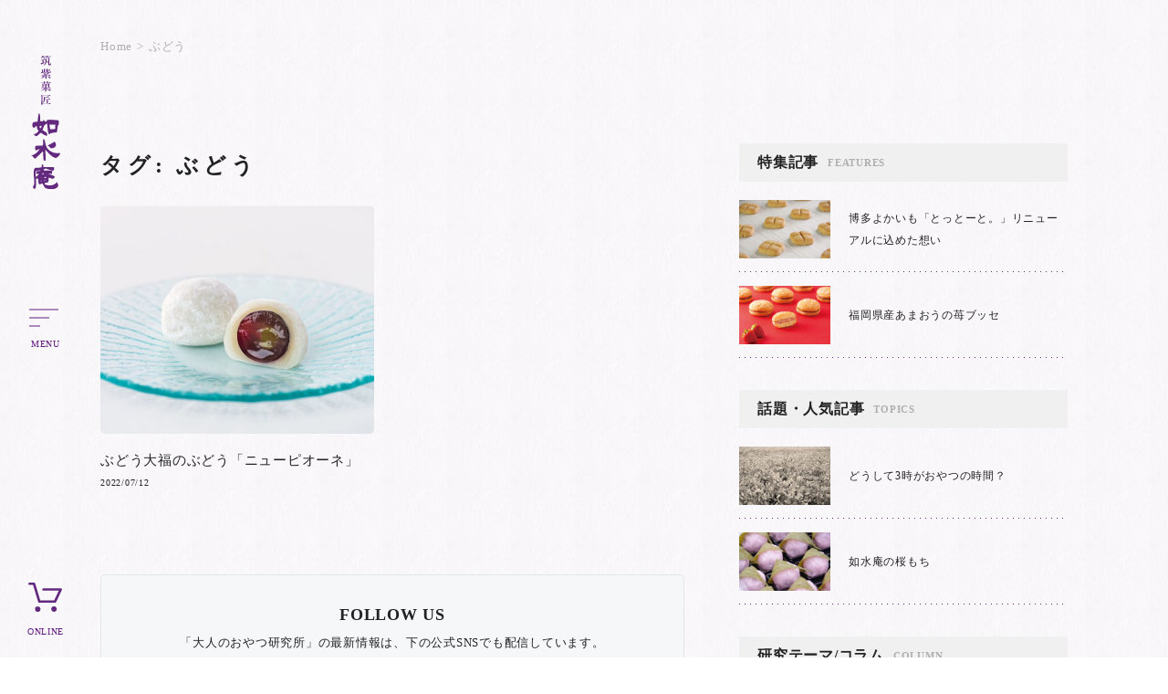

--- FILE ---
content_type: text/html; charset=UTF-8
request_url: https://corp.josuian.jp/lab/tag/%E3%81%B6%E3%81%A9%E3%81%86/
body_size: 50575
content:
<!doctype html>
<html lang="ja-JP">
<head>
	<meta charset="UTF-8">
	<meta http-equiv="X-UA-Compatible" content="IE=edge" >
	<meta name="format-detection" content="telephone=no">
	<title>筑紫菓匠 如水庵 | 筑紫もちでおなじみの福岡の和菓子屋「如水庵」公式サイト</title>

	<link rel="shortcut icon" href="https://corp.josuian.jp/wp-content/themes/josuain-wp/img/favicon.ico" type="image/x-icon">
	<link rel="apple-touch-icon" href="https://corp.josuian.jp/wp-content/themes/josuain-wp/img/apple_touch_icon.png">
  <link rel="stylesheet" href="https://corp.josuian.jp/wp-content/themes/josuain-wp/css/splide.min.css">
	<link rel="stylesheet" href="https://corp.josuian.jp/wp-content/themes/josuain-wp/css/style.css">
	<!--[if lt IE 9]>
	<script src="http://html5shiv.googlecode.com/svn/trunk/html5.js"></script>
	<script src="http://css3-mediaqueries-js.googlecode.com/svn/trunk/css3-mediaqueries.js"></script>
	<![endif]-->

	<meta property="og:image" content="https://corp.josuian.jp/wp-content/themes/josuain-wp/img/ogp.png">
	
	<script src="https://ajax.googleapis.com/ajax/libs/jquery/3.2.1/jquery.min.js"></script>
	<script src="https://corp.josuian.jp/wp-content/themes/josuain-wp/js/main.js"></script>
  <script src="https://corp.josuian.jp/wp-content/themes/josuain-wp/js/splide.min.js"></script>
	<script src="https://corp.josuian.jp/wp-content/themes/josuain-wp/js/instagram.js"></script>


	<script>
		if ((navigator.userAgent.indexOf('iPhone') > 0) || navigator.userAgent.indexOf('iPod') > 0 || navigator.userAgent.indexOf('Android') > 0) {
			document.write('<meta name="viewport" content="width=device-width, initial-scale=1">');
		}else{
			document.write('<meta name="viewport" content="width=1400">');
		}
	</script>

	
		<!-- All in One SEO 4.9.0 - aioseo.com -->
	<meta name="robots" content="noindex, max-image-preview:large" />
	<link rel="canonical" href="https://corp.josuian.jp/lab/tag/%e3%81%b6%e3%81%a9%e3%81%86/" />
	<meta name="generator" content="All in One SEO (AIOSEO) 4.9.0" />
		<script type="application/ld+json" class="aioseo-schema">
			{"@context":"https:\/\/schema.org","@graph":[{"@type":"BreadcrumbList","@id":"https:\/\/corp.josuian.jp\/lab\/tag\/%E3%81%B6%E3%81%A9%E3%81%86\/#breadcrumblist","itemListElement":[{"@type":"ListItem","@id":"https:\/\/corp.josuian.jp#listItem","position":1,"name":"Home","item":"https:\/\/corp.josuian.jp","nextItem":{"@type":"ListItem","@id":"https:\/\/corp.josuian.jp\/lab\/tag\/%e3%81%b6%e3%81%a9%e3%81%86\/#listItem","name":"\u3076\u3069\u3046"}},{"@type":"ListItem","@id":"https:\/\/corp.josuian.jp\/lab\/tag\/%e3%81%b6%e3%81%a9%e3%81%86\/#listItem","position":2,"name":"\u3076\u3069\u3046","previousItem":{"@type":"ListItem","@id":"https:\/\/corp.josuian.jp#listItem","name":"Home"}}]},{"@type":"CollectionPage","@id":"https:\/\/corp.josuian.jp\/lab\/tag\/%E3%81%B6%E3%81%A9%E3%81%86\/#collectionpage","url":"https:\/\/corp.josuian.jp\/lab\/tag\/%E3%81%B6%E3%81%A9%E3%81%86\/","name":"\u3076\u3069\u3046 | \u5927\u4eba\u306e\u304a\u3084\u3064\u306e\u6642\u9593\u3092\u30c6\u30fc\u30de\u306b\u3057\u305f\u5982\u6c34\u5eb5\u306eWeb\u30e1\u30c7\u30a3\u30a2","inLanguage":"ja","isPartOf":{"@id":"https:\/\/corp.josuian.jp\/#website"},"breadcrumb":{"@id":"https:\/\/corp.josuian.jp\/lab\/tag\/%E3%81%B6%E3%81%A9%E3%81%86\/#breadcrumblist"}},{"@type":"Organization","@id":"https:\/\/corp.josuian.jp\/#organization","name":"\u7b51\u7d2b\u83d3\u5320 \u5982\u6c34\u5eb5 \u516c\u5f0f\u4f01\u696d\u30b5\u30a4\u30c8 | \u798f\u5ca1 \u548c\u83d3\u5b50","description":"\u300c\u7b51\u7d2b\u3082\u3061\u300d\u3067\u304a\u306a\u3058\u307f\u5982\u6c34\u5eb5\u306e\u516c\u5f0f\u4f01\u696d\u30b5\u30a4\u30c8\u3067\u3059\u3002\u798f\u5ca1\u306b\u3066\u300c\u7b51\u7d2b\u3082\u3061\u300d\u3084\u300c\u3068\u3063\u3068\u30fc\u3068\u300d\u3001\u65ec\u3092\u5305\u3093\u3060\u5b63\u7bc0\u306e\u3060\u3044\u3075\u304f\u3001\u56db\u5b63\u6298\u3005\u306e\u4e0a\u751f\u83d3\u5b50\u306a\u3069\u306e\u548c\u83d3\u5b50\u3065\u304f\u308a\u306b\u7cbe\u9032\u3057\u3066\u304a\u308a\u307e\u3059\u3002","url":"https:\/\/corp.josuian.jp\/"},{"@type":"WebSite","@id":"https:\/\/corp.josuian.jp\/#website","url":"https:\/\/corp.josuian.jp\/","name":"\u7b51\u7d2b\u83d3\u5320 \u5982\u6c34\u5eb5 \u516c\u5f0f\u4f01\u696d\u30b5\u30a4\u30c8 | \u798f\u5ca1 \u548c\u83d3\u5b50","description":"\u300c\u7b51\u7d2b\u3082\u3061\u300d\u3067\u304a\u306a\u3058\u307f\u5982\u6c34\u5eb5\u306e\u516c\u5f0f\u4f01\u696d\u30b5\u30a4\u30c8\u3067\u3059\u3002\u798f\u5ca1\u306b\u3066\u300c\u7b51\u7d2b\u3082\u3061\u300d\u3084\u300c\u3068\u3063\u3068\u30fc\u3068\u300d\u3001\u65ec\u3092\u5305\u3093\u3060\u5b63\u7bc0\u306e\u3060\u3044\u3075\u304f\u3001\u56db\u5b63\u6298\u3005\u306e\u4e0a\u751f\u83d3\u5b50\u306a\u3069\u306e\u548c\u83d3\u5b50\u3065\u304f\u308a\u306b\u7cbe\u9032\u3057\u3066\u304a\u308a\u307e\u3059\u3002","inLanguage":"ja","publisher":{"@id":"https:\/\/corp.josuian.jp\/#organization"}}]}
		</script>
		<!-- All in One SEO -->

<link rel="alternate" type="application/rss+xml" title="筑紫菓匠 如水庵 公式企業サイト | 福岡 和菓子 &raquo; ぶどう タグのフィード" href="https://corp.josuian.jp/lab/tag/%e3%81%b6%e3%81%a9%e3%81%86/feed/" />
<style id='wp-img-auto-sizes-contain-inline-css' type='text/css'>
img:is([sizes=auto i],[sizes^="auto," i]){contain-intrinsic-size:3000px 1500px}
/*# sourceURL=wp-img-auto-sizes-contain-inline-css */
</style>
<style id='wp-emoji-styles-inline-css' type='text/css'>

	img.wp-smiley, img.emoji {
		display: inline !important;
		border: none !important;
		box-shadow: none !important;
		height: 1em !important;
		width: 1em !important;
		margin: 0 0.07em !important;
		vertical-align: -0.1em !important;
		background: none !important;
		padding: 0 !important;
	}
/*# sourceURL=wp-emoji-styles-inline-css */
</style>
<style id='wp-block-library-inline-css' type='text/css'>
:root{--wp-block-synced-color:#7a00df;--wp-block-synced-color--rgb:122,0,223;--wp-bound-block-color:var(--wp-block-synced-color);--wp-editor-canvas-background:#ddd;--wp-admin-theme-color:#007cba;--wp-admin-theme-color--rgb:0,124,186;--wp-admin-theme-color-darker-10:#006ba1;--wp-admin-theme-color-darker-10--rgb:0,107,160.5;--wp-admin-theme-color-darker-20:#005a87;--wp-admin-theme-color-darker-20--rgb:0,90,135;--wp-admin-border-width-focus:2px}@media (min-resolution:192dpi){:root{--wp-admin-border-width-focus:1.5px}}.wp-element-button{cursor:pointer}:root .has-very-light-gray-background-color{background-color:#eee}:root .has-very-dark-gray-background-color{background-color:#313131}:root .has-very-light-gray-color{color:#eee}:root .has-very-dark-gray-color{color:#313131}:root .has-vivid-green-cyan-to-vivid-cyan-blue-gradient-background{background:linear-gradient(135deg,#00d084,#0693e3)}:root .has-purple-crush-gradient-background{background:linear-gradient(135deg,#34e2e4,#4721fb 50%,#ab1dfe)}:root .has-hazy-dawn-gradient-background{background:linear-gradient(135deg,#faaca8,#dad0ec)}:root .has-subdued-olive-gradient-background{background:linear-gradient(135deg,#fafae1,#67a671)}:root .has-atomic-cream-gradient-background{background:linear-gradient(135deg,#fdd79a,#004a59)}:root .has-nightshade-gradient-background{background:linear-gradient(135deg,#330968,#31cdcf)}:root .has-midnight-gradient-background{background:linear-gradient(135deg,#020381,#2874fc)}:root{--wp--preset--font-size--normal:16px;--wp--preset--font-size--huge:42px}.has-regular-font-size{font-size:1em}.has-larger-font-size{font-size:2.625em}.has-normal-font-size{font-size:var(--wp--preset--font-size--normal)}.has-huge-font-size{font-size:var(--wp--preset--font-size--huge)}.has-text-align-center{text-align:center}.has-text-align-left{text-align:left}.has-text-align-right{text-align:right}.has-fit-text{white-space:nowrap!important}#end-resizable-editor-section{display:none}.aligncenter{clear:both}.items-justified-left{justify-content:flex-start}.items-justified-center{justify-content:center}.items-justified-right{justify-content:flex-end}.items-justified-space-between{justify-content:space-between}.screen-reader-text{border:0;clip-path:inset(50%);height:1px;margin:-1px;overflow:hidden;padding:0;position:absolute;width:1px;word-wrap:normal!important}.screen-reader-text:focus{background-color:#ddd;clip-path:none;color:#444;display:block;font-size:1em;height:auto;left:5px;line-height:normal;padding:15px 23px 14px;text-decoration:none;top:5px;width:auto;z-index:100000}html :where(.has-border-color){border-style:solid}html :where([style*=border-top-color]){border-top-style:solid}html :where([style*=border-right-color]){border-right-style:solid}html :where([style*=border-bottom-color]){border-bottom-style:solid}html :where([style*=border-left-color]){border-left-style:solid}html :where([style*=border-width]){border-style:solid}html :where([style*=border-top-width]){border-top-style:solid}html :where([style*=border-right-width]){border-right-style:solid}html :where([style*=border-bottom-width]){border-bottom-style:solid}html :where([style*=border-left-width]){border-left-style:solid}html :where(img[class*=wp-image-]){height:auto;max-width:100%}:where(figure){margin:0 0 1em}html :where(.is-position-sticky){--wp-admin--admin-bar--position-offset:var(--wp-admin--admin-bar--height,0px)}@media screen and (max-width:600px){html :where(.is-position-sticky){--wp-admin--admin-bar--position-offset:0px}}

/*# sourceURL=wp-block-library-inline-css */
</style><style id='global-styles-inline-css' type='text/css'>
:root{--wp--preset--aspect-ratio--square: 1;--wp--preset--aspect-ratio--4-3: 4/3;--wp--preset--aspect-ratio--3-4: 3/4;--wp--preset--aspect-ratio--3-2: 3/2;--wp--preset--aspect-ratio--2-3: 2/3;--wp--preset--aspect-ratio--16-9: 16/9;--wp--preset--aspect-ratio--9-16: 9/16;--wp--preset--color--black: #000000;--wp--preset--color--cyan-bluish-gray: #abb8c3;--wp--preset--color--white: #ffffff;--wp--preset--color--pale-pink: #f78da7;--wp--preset--color--vivid-red: #cf2e2e;--wp--preset--color--luminous-vivid-orange: #ff6900;--wp--preset--color--luminous-vivid-amber: #fcb900;--wp--preset--color--light-green-cyan: #7bdcb5;--wp--preset--color--vivid-green-cyan: #00d084;--wp--preset--color--pale-cyan-blue: #8ed1fc;--wp--preset--color--vivid-cyan-blue: #0693e3;--wp--preset--color--vivid-purple: #9b51e0;--wp--preset--gradient--vivid-cyan-blue-to-vivid-purple: linear-gradient(135deg,rgb(6,147,227) 0%,rgb(155,81,224) 100%);--wp--preset--gradient--light-green-cyan-to-vivid-green-cyan: linear-gradient(135deg,rgb(122,220,180) 0%,rgb(0,208,130) 100%);--wp--preset--gradient--luminous-vivid-amber-to-luminous-vivid-orange: linear-gradient(135deg,rgb(252,185,0) 0%,rgb(255,105,0) 100%);--wp--preset--gradient--luminous-vivid-orange-to-vivid-red: linear-gradient(135deg,rgb(255,105,0) 0%,rgb(207,46,46) 100%);--wp--preset--gradient--very-light-gray-to-cyan-bluish-gray: linear-gradient(135deg,rgb(238,238,238) 0%,rgb(169,184,195) 100%);--wp--preset--gradient--cool-to-warm-spectrum: linear-gradient(135deg,rgb(74,234,220) 0%,rgb(151,120,209) 20%,rgb(207,42,186) 40%,rgb(238,44,130) 60%,rgb(251,105,98) 80%,rgb(254,248,76) 100%);--wp--preset--gradient--blush-light-purple: linear-gradient(135deg,rgb(255,206,236) 0%,rgb(152,150,240) 100%);--wp--preset--gradient--blush-bordeaux: linear-gradient(135deg,rgb(254,205,165) 0%,rgb(254,45,45) 50%,rgb(107,0,62) 100%);--wp--preset--gradient--luminous-dusk: linear-gradient(135deg,rgb(255,203,112) 0%,rgb(199,81,192) 50%,rgb(65,88,208) 100%);--wp--preset--gradient--pale-ocean: linear-gradient(135deg,rgb(255,245,203) 0%,rgb(182,227,212) 50%,rgb(51,167,181) 100%);--wp--preset--gradient--electric-grass: linear-gradient(135deg,rgb(202,248,128) 0%,rgb(113,206,126) 100%);--wp--preset--gradient--midnight: linear-gradient(135deg,rgb(2,3,129) 0%,rgb(40,116,252) 100%);--wp--preset--font-size--small: 13px;--wp--preset--font-size--medium: 20px;--wp--preset--font-size--large: 36px;--wp--preset--font-size--x-large: 42px;--wp--preset--spacing--20: 0.44rem;--wp--preset--spacing--30: 0.67rem;--wp--preset--spacing--40: 1rem;--wp--preset--spacing--50: 1.5rem;--wp--preset--spacing--60: 2.25rem;--wp--preset--spacing--70: 3.38rem;--wp--preset--spacing--80: 5.06rem;--wp--preset--shadow--natural: 6px 6px 9px rgba(0, 0, 0, 0.2);--wp--preset--shadow--deep: 12px 12px 50px rgba(0, 0, 0, 0.4);--wp--preset--shadow--sharp: 6px 6px 0px rgba(0, 0, 0, 0.2);--wp--preset--shadow--outlined: 6px 6px 0px -3px rgb(255, 255, 255), 6px 6px rgb(0, 0, 0);--wp--preset--shadow--crisp: 6px 6px 0px rgb(0, 0, 0);}:where(.is-layout-flex){gap: 0.5em;}:where(.is-layout-grid){gap: 0.5em;}body .is-layout-flex{display: flex;}.is-layout-flex{flex-wrap: wrap;align-items: center;}.is-layout-flex > :is(*, div){margin: 0;}body .is-layout-grid{display: grid;}.is-layout-grid > :is(*, div){margin: 0;}:where(.wp-block-columns.is-layout-flex){gap: 2em;}:where(.wp-block-columns.is-layout-grid){gap: 2em;}:where(.wp-block-post-template.is-layout-flex){gap: 1.25em;}:where(.wp-block-post-template.is-layout-grid){gap: 1.25em;}.has-black-color{color: var(--wp--preset--color--black) !important;}.has-cyan-bluish-gray-color{color: var(--wp--preset--color--cyan-bluish-gray) !important;}.has-white-color{color: var(--wp--preset--color--white) !important;}.has-pale-pink-color{color: var(--wp--preset--color--pale-pink) !important;}.has-vivid-red-color{color: var(--wp--preset--color--vivid-red) !important;}.has-luminous-vivid-orange-color{color: var(--wp--preset--color--luminous-vivid-orange) !important;}.has-luminous-vivid-amber-color{color: var(--wp--preset--color--luminous-vivid-amber) !important;}.has-light-green-cyan-color{color: var(--wp--preset--color--light-green-cyan) !important;}.has-vivid-green-cyan-color{color: var(--wp--preset--color--vivid-green-cyan) !important;}.has-pale-cyan-blue-color{color: var(--wp--preset--color--pale-cyan-blue) !important;}.has-vivid-cyan-blue-color{color: var(--wp--preset--color--vivid-cyan-blue) !important;}.has-vivid-purple-color{color: var(--wp--preset--color--vivid-purple) !important;}.has-black-background-color{background-color: var(--wp--preset--color--black) !important;}.has-cyan-bluish-gray-background-color{background-color: var(--wp--preset--color--cyan-bluish-gray) !important;}.has-white-background-color{background-color: var(--wp--preset--color--white) !important;}.has-pale-pink-background-color{background-color: var(--wp--preset--color--pale-pink) !important;}.has-vivid-red-background-color{background-color: var(--wp--preset--color--vivid-red) !important;}.has-luminous-vivid-orange-background-color{background-color: var(--wp--preset--color--luminous-vivid-orange) !important;}.has-luminous-vivid-amber-background-color{background-color: var(--wp--preset--color--luminous-vivid-amber) !important;}.has-light-green-cyan-background-color{background-color: var(--wp--preset--color--light-green-cyan) !important;}.has-vivid-green-cyan-background-color{background-color: var(--wp--preset--color--vivid-green-cyan) !important;}.has-pale-cyan-blue-background-color{background-color: var(--wp--preset--color--pale-cyan-blue) !important;}.has-vivid-cyan-blue-background-color{background-color: var(--wp--preset--color--vivid-cyan-blue) !important;}.has-vivid-purple-background-color{background-color: var(--wp--preset--color--vivid-purple) !important;}.has-black-border-color{border-color: var(--wp--preset--color--black) !important;}.has-cyan-bluish-gray-border-color{border-color: var(--wp--preset--color--cyan-bluish-gray) !important;}.has-white-border-color{border-color: var(--wp--preset--color--white) !important;}.has-pale-pink-border-color{border-color: var(--wp--preset--color--pale-pink) !important;}.has-vivid-red-border-color{border-color: var(--wp--preset--color--vivid-red) !important;}.has-luminous-vivid-orange-border-color{border-color: var(--wp--preset--color--luminous-vivid-orange) !important;}.has-luminous-vivid-amber-border-color{border-color: var(--wp--preset--color--luminous-vivid-amber) !important;}.has-light-green-cyan-border-color{border-color: var(--wp--preset--color--light-green-cyan) !important;}.has-vivid-green-cyan-border-color{border-color: var(--wp--preset--color--vivid-green-cyan) !important;}.has-pale-cyan-blue-border-color{border-color: var(--wp--preset--color--pale-cyan-blue) !important;}.has-vivid-cyan-blue-border-color{border-color: var(--wp--preset--color--vivid-cyan-blue) !important;}.has-vivid-purple-border-color{border-color: var(--wp--preset--color--vivid-purple) !important;}.has-vivid-cyan-blue-to-vivid-purple-gradient-background{background: var(--wp--preset--gradient--vivid-cyan-blue-to-vivid-purple) !important;}.has-light-green-cyan-to-vivid-green-cyan-gradient-background{background: var(--wp--preset--gradient--light-green-cyan-to-vivid-green-cyan) !important;}.has-luminous-vivid-amber-to-luminous-vivid-orange-gradient-background{background: var(--wp--preset--gradient--luminous-vivid-amber-to-luminous-vivid-orange) !important;}.has-luminous-vivid-orange-to-vivid-red-gradient-background{background: var(--wp--preset--gradient--luminous-vivid-orange-to-vivid-red) !important;}.has-very-light-gray-to-cyan-bluish-gray-gradient-background{background: var(--wp--preset--gradient--very-light-gray-to-cyan-bluish-gray) !important;}.has-cool-to-warm-spectrum-gradient-background{background: var(--wp--preset--gradient--cool-to-warm-spectrum) !important;}.has-blush-light-purple-gradient-background{background: var(--wp--preset--gradient--blush-light-purple) !important;}.has-blush-bordeaux-gradient-background{background: var(--wp--preset--gradient--blush-bordeaux) !important;}.has-luminous-dusk-gradient-background{background: var(--wp--preset--gradient--luminous-dusk) !important;}.has-pale-ocean-gradient-background{background: var(--wp--preset--gradient--pale-ocean) !important;}.has-electric-grass-gradient-background{background: var(--wp--preset--gradient--electric-grass) !important;}.has-midnight-gradient-background{background: var(--wp--preset--gradient--midnight) !important;}.has-small-font-size{font-size: var(--wp--preset--font-size--small) !important;}.has-medium-font-size{font-size: var(--wp--preset--font-size--medium) !important;}.has-large-font-size{font-size: var(--wp--preset--font-size--large) !important;}.has-x-large-font-size{font-size: var(--wp--preset--font-size--x-large) !important;}
/*# sourceURL=global-styles-inline-css */
</style>

<style id='classic-theme-styles-inline-css' type='text/css'>
/*! This file is auto-generated */
.wp-block-button__link{color:#fff;background-color:#32373c;border-radius:9999px;box-shadow:none;text-decoration:none;padding:calc(.667em + 2px) calc(1.333em + 2px);font-size:1.125em}.wp-block-file__button{background:#32373c;color:#fff;text-decoration:none}
/*# sourceURL=/wp-includes/css/classic-themes.min.css */
</style>
<link rel="https://api.w.org/" href="https://corp.josuian.jp/wp-json/" /><link rel="alternate" title="JSON" type="application/json" href="https://corp.josuian.jp/wp-json/wp/v2/tags/129" /><link rel="EditURI" type="application/rsd+xml" title="RSD" href="https://corp.josuian.jp/xmlrpc.php?rsd" />
<meta name="generator" content="WordPress 6.9" />
	    <!-- Google Tag Manager -->
    <script>(function(w,d,s,l,i){w[l]=w[l]||[];w[l].push({'gtm.start':
    new Date().getTime(),event:'gtm.js'});var f=d.getElementsByTagName(s)[0],
    j=d.createElement(s),dl=l!='dataLayer'?'&l='+l:'';j.async=true;j.src=
    'https://www.googletagmanager.com/gtm.js?id='+i+dl;f.parentNode.insertBefore(j,f);
    })(window,document,'script','dataLayer','GTM-WBXBB9L');</script>
    <!-- End Google Tag Manager -->
</head>
<body id="top" class="page-sub page-sub-fade page-header-normal page-media">
	    <!-- Google Tag Manager (noscript) -->
    <noscript><iframe src="https://www.googletagmanager.com/ns.html?id=GTM-WBXBB9L"
    height="0" width="0" style="display:none;visibility:hidden"></iframe></noscript>
    <!-- End Google Tag Manager (noscript) -->
		<div class="over-lay rellax" data-rellax-speed="0" data-rellax-percentage="0"></div>
	<header class="global-header">
		<div class="global-header__upper">
			<div class="global-header__title">
				<h1 class="global-header__site-name"><a href="https://corp.josuian.jp"> <img class="global-header__site-image global-header__site-image--white hidden-xs" src="https://corp.josuian.jp/wp-content/themes/josuain-wp/img/shared/logo-header-white.svg" alt="筑紫菓匠 如水庵" width="32"><img class="global-header__site-image global-header__site-image--on hidden-xs" src="https://corp.josuian.jp/wp-content/themes/josuain-wp/img/shared/logo-header.svg" alt="筑紫菓匠 如水庵" width="32"><img class="global-header__site-image-xs global-header__site-image-xs--white visible-xs" src="https://corp.josuian.jp/wp-content/themes/josuain-wp/img/shared/logo-hl-white.svg" alt="筑紫菓匠 如水庵" width="129"><img class="global-header__site-image-xs global-header__site-image-xs--on visible-xs" src="https://corp.josuian.jp/wp-content/themes/josuain-wp/img/shared/logo-hl.svg" alt="筑紫菓匠 如水庵" width="129"></a></h1>
			</div>
			<div class="global-header__menu">
				<button><span></span><span></span><span></span><small>MENU</small></button>
			</div>
			<div class="global-header__store"><a href="https://online.josuian.jp/" target="_blank"><span>ONLINE</span></a></div>
		</div>

					<nav class="nav-global nav-global--lab">
	<div class="nav-global__wrapper nav-global__wrapper--lab">
		<div class="nav-global__parent nav-global__parent--lab">
			<div class="nav-global__body">
				<ul class="nav-global__list">
															<li class="nav-global__element nav-global__element--lab">
						<a class="nav-global__links nav-global__links--lab" href="https://corp.josuian.jp/lab/category/features/">
							<small>特集記事</small>
							<span>FEATURES</span>
						</a>
					</li>
										
															<li class="nav-global__element nav-global__element--lab">
						<a class="nav-global__links nav-global__links--lab" href="https://corp.josuian.jp/lab/category/topics/">
							<small>話題・人気記事</small>
							<span>TOPICS</span>
						</a>
					</li>
										
															<li class="nav-global__element nav-global__element--lab">
						<a class="nav-global__links nav-global__links--lab" href="https://corp.josuian.jp/lab/category/column/">
							<small>研究テーマ/コラム</small>
							<span>COLUMN</span>
						</a>
					</li>
										
															<li class="nav-global__element nav-global__element--lab">
						<a class="nav-global__links nav-global__links--lab" href="https://corp.josuian.jp/lab/category/interview/">
							<small>インタビュー</small>
							<span>INTERVIEW</span>
						</a>
					</li>
										
					<li class="nav-global__element nav-global__element--lab">
						<a class="nav-global__links nav-global__links--lab" href="https://corp.josuian.jp/lab/column/about/">
							<small>大人のおやつ研究所について</small>
							<span>ABOUT</span>
						</a>
					</li>
				</ul>

				<div class="nav-global__lab-low">
					<ul>
						<li><a href="https://corp.josuian.jp" target="_blank">CORPORATE SITE</a></li>
						<li><a  href="https://www.josuian.jp/" target="_blank">ONLINE SHOP</a></li>
					</ul>
				</div>

				<div class="nav-global__management">
					<a href="https://corp.josuian.jp" target="_blank">株式会社如水庵</a>が運営しています。
				</div>

				<div class="nav-global__copy">
					<small>Copyright © 2020 Josuian Co.,Ltd</small>
				</div>
			</div>
		</div>
	</div>

</nav>
			</header>

	<div class="body-inner">

			<div class="content-body">
	

		<div class="content-body content-media">
			<div class="breadcrumb__wrapper"><div class="breadcrumb" aria-label="breadcrumb"><div class="breadcrumb__body"><ol><li class="breadcrumb__item"><a href="https://corp.josuian.jp">Home</a></li><li class="breadcrumb__item"><span>ぶどう</span></li></ul></div></div></div>			<div class="content-media__inner">
				<div class="page-media-single">
					<div class="page-media-single__body">
						<div class="page-media-search">
							<h1 class="page-media-single-article__title">タグ: <span>ぶどう</span></h1>

														<div class="lab-index__body">
	<div class="lab-index__element">
	<a class="lab-index__links" href="https://corp.josuian.jp/lab/features/budoudaifuku_budou/">
		<div class="lab-index__ph">
		<img width="760" height="500" src="https://corp.josuian.jp/wp-content/uploads/2020/01/8000-760x500.jpg" class="attachment-thumbnail size-thumbnail wp-post-image" alt="ぶどう大福のぶどう「ニューピオーネ」" decoding="async" fetchpriority="high" />		</div>
		<div class="lab-index__title"><span>ぶどう大福のぶどう「ニューピオーネ」</span></div>
		<time class="lab-index__time">2022/07/12</time>
	</a>
	</div>
</div>
							
							<footer class="page-media-single-article__footer">
																<div class="page-media-lower">
									<div class="page-media-links">
										<div class="page-media-links__element"><a class="page-media-links__link" href="https://corp.josuian.jp">
												<div class="page-media-links__ph"><img src="https://corp.josuian.jp/wp-content/themes/josuain-wp/img/lab/img-corporate.png" alt="如水庵オフィシャルサイト"><span>CORPORATE SITE</span></div>
												<div class="page-media-links__head">如水庵オフィシャルサイト</div></a></div>
										<div class="page-media-links__element"><a class="page-media-links__link page-media-links__link--external" href="https://www.josuian.jp/" target="_blank">
												<div class="page-media-links__ph"><img src="https://corp.josuian.jp/wp-content/themes/josuain-wp/img/lab/img-shop.png" alt="如水庵オフィシャルオンラインショップ"><span>ONLINE SHOP</span></div>
												<div class="page-media-links__head">如水庵オフィシャルオンラインショップ</div></a></div>
									</div>
									<div class="page-media-sns">
										<div class="page-media-sns__head">FOLLOW US</div>
										<p>「大人のおやつ研究所」の最新情報は、<br class="visible-xs">下の公式SNSでも配信しています。</p>
										<div class="page-media-sns__body">
											<div class="page-media-sns__element"><a class="page-media-sns__links page-media-sns__links--fb" href="https://www.facebook.com/%E5%A6%82%E6%B0%B4%E5%BA%B5%E7%AD%91%E7%B4%AB%E3%82%82%E3%81%A1-1791221674535209/" target="_blank">
													<div class="page-media-sns__image"><img src="https://corp.josuian.jp/wp-content/themes/josuain-wp/img/shared/icon-fb-color.svg" alt="facebook" width="18"></div><span>いいね！</span></a></div>
											<div class="page-media-sns__element"><a class="page-media-sns__links page-media-sns__links--instagram" href="https://www.instagram.com/52josuian_official/" target="_blank">
													<div class="page-media-sns__image"><img src="https://corp.josuian.jp/wp-content/themes/josuain-wp/img/shared/icon-instagram-color.svg" alt="instagram" width="32"></div><span>フォローする</span></a></div>
										</div>
									</div>
								</div>

								<div class="page-news-pager page-news-pager--static">
									<div class="page-news-pager__all "><a href="https://corp.josuian.jp/lab" class="button">記事一覧に戻る</a></div>
								</div>
							</footer>

						</div>

						<aside class="page-media-sidebar">
				<div class="page-media-sidebar-article">
			<div class="page-media-sidebar-article__head"><span>特集記事</span><small>FEATURES</small></div>
			
<div class="page-media-sidebar-article__body">
		<div class="page-media-sidebar-article__element">
		<a class="page-media-sidebar-article__links" href="https://corp.josuian.jp/lab/features/tottotorenewal/">
			<div class="page-media-sidebar-article__ph">
				<img width="200" height="140" src="https://corp.josuian.jp/wp-content/uploads/2024/04/芋餡-200x140.jpg" class="attachment-th-sidebar size-th-sidebar wp-post-image" alt="博多よかいも「とっとーと。」リニューアルに込めた想い" decoding="async" loading="lazy" />			</div>
			<div class="page-media-sidebar-article__title">博多よかいも「とっとーと。」リニューアルに込めた想い</div>
		</a>
	</div>
		<div class="page-media-sidebar-article__element">
		<a class="page-media-sidebar-article__links" href="https://corp.josuian.jp/lab/features/amaou_busse/">
			<div class="page-media-sidebar-article__ph">
				<img width="200" height="140" src="https://corp.josuian.jp/wp-content/uploads/2024/02/ichigobusse1-200x140.jpg" class="attachment-th-sidebar size-th-sidebar wp-post-image" alt="福岡県産あまおうの苺ブッセ" decoding="async" loading="lazy" />			</div>
			<div class="page-media-sidebar-article__title">福岡県産あまおうの苺ブッセ</div>
		</a>
	</div>
	</div>

		</div>
		
				<div class="page-media-sidebar-article">
			<div class="page-media-sidebar-article__head"><span>話題・人気記事</span><small>TOPICS</small></div>
			
<div class="page-media-sidebar-article__body">
		<div class="page-media-sidebar-article__element">
		<a class="page-media-sidebar-article__links" href="https://corp.josuian.jp/lab/topics/sweetstime/">
			<div class="page-media-sidebar-article__ph">
				<img width="200" height="140" src="https://corp.josuian.jp/wp-content/uploads/2024/07/①畑1-200x140.jpg" class="attachment-th-sidebar size-th-sidebar wp-post-image" alt="どうして3時がおやつの時間？" decoding="async" loading="lazy" />			</div>
			<div class="page-media-sidebar-article__title">どうして3時がおやつの時間？</div>
		</a>
	</div>
		<div class="page-media-sidebar-article__element">
		<a class="page-media-sidebar-article__links" href="https://corp.josuian.jp/lab/features/josuian_sakuramochi/">
			<div class="page-media-sidebar-article__ph">
				<img width="200" height="140" src="https://corp.josuian.jp/wp-content/uploads/2023/03/IMGP4385-200x140.jpg" class="attachment-th-sidebar size-th-sidebar wp-post-image" alt="如水庵の桜もち" decoding="async" loading="lazy" />			</div>
			<div class="page-media-sidebar-article__title">如水庵の桜もち</div>
		</a>
	</div>
	</div>

		</div>
		
				<div class="page-media-sidebar-article">
			<div class="page-media-sidebar-article__head"><span>研究テーマ/コラム</span><small>COLUMN</small></div>
			
<div class="page-media-sidebar-article__body">
		<div class="page-media-sidebar-article__element">
		<a class="page-media-sidebar-article__links" href="https://corp.josuian.jp/lab/topics/sweetstime/">
			<div class="page-media-sidebar-article__ph">
				<img width="200" height="140" src="https://corp.josuian.jp/wp-content/uploads/2024/07/①畑1-200x140.jpg" class="attachment-th-sidebar size-th-sidebar wp-post-image" alt="どうして3時がおやつの時間？" decoding="async" loading="lazy" />			</div>
			<div class="page-media-sidebar-article__title">どうして3時がおやつの時間？</div>
		</a>
	</div>
		<div class="page-media-sidebar-article__element">
		<a class="page-media-sidebar-article__links" href="https://corp.josuian.jp/lab/column/yokan_sweet-bean-jelly/">
			<div class="page-media-sidebar-article__ph">
				<img width="200" height="140" src="https://corp.josuian.jp/wp-content/uploads/2024/02/あずみ1-200x140.jpg" class="attachment-th-sidebar size-th-sidebar wp-post-image" alt="羊羹と水羊羹何が違うの？" decoding="async" loading="lazy" />			</div>
			<div class="page-media-sidebar-article__title">羊羹と水羊羹何が違うの？</div>
		</a>
	</div>
	</div>

		</div>
		
				<div class="page-media-sidebar-article">
			<div class="page-media-sidebar-article__head"><span>インタビュー</span><small>INTERVIEW</small></div>
			
<div class="page-media-sidebar-article__body">
		<div class="page-media-sidebar-article__element">
		<a class="page-media-sidebar-article__links" href="https://corp.josuian.jp/lab/interview/nonoka_insidestory/">
			<div class="page-media-sidebar-article__ph">
				<img width="200" height="140" src="https://corp.josuian.jp/wp-content/uploads/2025/06/2年生集合-200x140.jpg" class="attachment-th-sidebar size-th-sidebar wp-post-image" alt="開発の主役は、入社2年目。―若手社員が形にした“野ノ菓”に込めた想い" decoding="async" loading="lazy" />			</div>
			<div class="page-media-sidebar-article__title">開発の主役は、入社2年目。―若手社員が形にした“野ノ菓”に込めた想い</div>
		</a>
	</div>
		<div class="page-media-sidebar-article__element">
		<a class="page-media-sidebar-article__links" href="https://corp.josuian.jp/lab/interview/kougei_fuji/">
			<div class="page-media-sidebar-article__ph">
				<img width="200" height="140" src="https://corp.josuian.jp/wp-content/uploads/2025/05/如水庵ワンビル店-200x140.jpg" class="attachment-th-sidebar size-th-sidebar wp-post-image" alt="ワンビル店工芸菓子「希望の藤」" decoding="async" loading="lazy" />			</div>
			<div class="page-media-sidebar-article__title">ワンビル店工芸菓子「希望の藤」</div>
		</a>
	</div>
	</div>

		</div>
			<div class="page-media-sidebar-other">
	<div class="page-media-sidebar-other__head">注目のキーワード</div>
	<div class="page-media-sidebar-other__body">
		<div class="page-media-sidebar-other__tag">
			<div class="page-media-sidebar-other__tag-element"><a href="https://corp.josuian.jp/lab/tag/%e5%92%8c%e8%8f%93%e5%ad%90/">和菓子</a> </div> <div class="page-media-sidebar-other__tag-element"><a href="https://corp.josuian.jp/lab/tag/%e5%a6%82%e6%b0%b4%e5%ba%b5/">如水庵</a> </div> <div class="page-media-sidebar-other__tag-element"><a href="https://corp.josuian.jp/lab/tag/%e7%a6%8f%e5%b2%a1%e5%92%8c%e8%8f%93%e5%ad%90/">福岡和菓子</a> </div> <div class="page-media-sidebar-other__tag-element"><a href="https://corp.josuian.jp/lab/tag/%e7%ad%91%e7%b4%ab%e3%82%82%e3%81%a1/">筑紫もち</a> </div> <div class="page-media-sidebar-other__tag-element"><a href="https://corp.josuian.jp/lab/tag/%e3%81%8a%e3%82%84%e3%81%a4/">おやつ</a> </div> <div class="page-media-sidebar-other__tag-element"><a href="https://corp.josuian.jp/lab/tag/%e8%81%b7%e4%ba%ba/">職人</a> </div> <div class="page-media-sidebar-other__tag-element"><a href="https://corp.josuian.jp/lab/tag/%e7%94%9f%e8%8f%93%e5%ad%90/">生菓子</a> </div> <div class="page-media-sidebar-other__tag-element"><a href="https://corp.josuian.jp/lab/tag/%e7%a6%8f%e5%b2%a1/">福岡</a> </div> <div class="page-media-sidebar-other__tag-element"><a href="https://corp.josuian.jp/lab/tag/%e3%81%82%e3%82%93%e3%81%93/">あんこ</a> </div> <div class="page-media-sidebar-other__tag-element"><a href="https://corp.josuian.jp/lab/tag/%e4%b8%8a%e7%94%9f%e8%8f%93%e5%ad%90/">上生菓子</a> </div> <div class="page-media-sidebar-other__tag-element"><a href="https://corp.josuian.jp/lab/tag/%e5%a4%a7%e7%a6%8f/">大福</a> </div> <div class="page-media-sidebar-other__tag-element"><a href="https://corp.josuian.jp/lab/tag/%e3%81%8a%e3%81%af%e3%81%8e/">おはぎ</a> </div> <div class="page-media-sidebar-other__tag-element"><a href="https://corp.josuian.jp/lab/tag/%e7%be%8a%e7%be%b9/">羊羹</a> </div> <div class="page-media-sidebar-other__tag-element"><a href="https://corp.josuian.jp/lab/tag/%e3%81%8a%e5%b9%b2%e8%8f%93%e5%ad%90/">お干菓子</a> </div> <div class="page-media-sidebar-other__tag-element"><a href="https://corp.josuian.jp/lab/tag/%e7%ab%af%e5%8d%88%e3%81%ae%e7%af%80%e5%8f%a5/">端午の節句</a> </div> <div class="page-media-sidebar-other__tag-element"><a href="https://corp.josuian.jp/lab/tag/%e3%82%a2%e3%83%9e%e3%83%93%e3%82%a8/">アマビエ</a> </div> <div class="page-media-sidebar-other__tag-element"><a href="https://corp.josuian.jp/lab/tag/%e3%82%a2%e3%83%9e%e3%83%93%e3%82%a8%e3%83%81%e3%83%a3%e3%83%ac%e3%83%b3%e3%82%b8/">アマビエチャレンジ</a> </div> <div class="page-media-sidebar-other__tag-element"><a href="https://corp.josuian.jp/lab/tag/%e3%81%a9%e3%82%89%e7%84%bc/">どら焼</a> </div> <div class="page-media-sidebar-other__tag-element"><a href="https://corp.josuian.jp/lab/tag/%e6%a1%83%e3%81%ae%e7%af%80%e5%8f%a5/">桃の節句</a> </div> <div class="page-media-sidebar-other__tag-element"><a href="https://corp.josuian.jp/lab/tag/%e5%b0%8f%e8%b1%86/">小豆</a> </div> <div class="page-media-sidebar-other__tag-element"><a href="https://corp.josuian.jp/lab/tag/%e3%81%93%e3%81%97%e3%81%82%e3%82%93/">こしあん</a> </div> <div class="page-media-sidebar-other__tag-element"><a href="https://corp.josuian.jp/lab/tag/%e4%ba%ba%e6%97%a5%e3%81%ae%e7%af%80%e5%8f%a5/">人日の節句</a> </div> <div class="page-media-sidebar-other__tag-element"><a href="https://corp.josuian.jp/lab/tag/%e9%87%8d%e9%99%bd%e3%81%ae%e7%af%80%e5%8f%a5/">重陽の節句</a> </div> <div class="page-media-sidebar-other__tag-element"><a href="https://corp.josuian.jp/lab/tag/%e6%9f%9a%e5%ad%90/">柚子</a> </div> <div class="page-media-sidebar-other__tag-element"><a href="https://corp.josuian.jp/lab/tag/%e8%8f%8a/">菊</a> </div> <div class="page-media-sidebar-other__tag-element"><a href="https://corp.josuian.jp/lab/tag/%e3%81%84%e3%81%a1%e3%81%94%e5%a4%a7%e7%a6%8f/">いちご大福</a> </div> <div class="page-media-sidebar-other__tag-element"><a href="https://corp.josuian.jp/lab/tag/%e5%8d%9a%e5%a4%9a/">博多</a> </div> <div class="page-media-sidebar-other__tag-element"><a href="https://corp.josuian.jp/lab/tag/%e3%82%a2%e3%83%ac%e3%83%b3%e3%82%b8/">アレンジ</a> </div> <div class="page-media-sidebar-other__tag-element"><a href="https://corp.josuian.jp/lab/tag/stayhome/">STAYHOME</a> </div> <div class="page-media-sidebar-other__tag-element"><a href="https://corp.josuian.jp/lab/tag/%e3%83%88%e3%83%9e%e3%83%88%e5%a4%a7%e7%a6%8f/">トマト大福</a> </div> <div class="page-media-sidebar-other__tag-element"><a href="https://corp.josuian.jp/lab/tag/%e5%a1%a9%e3%83%88%e3%83%9e%e3%83%88%e5%a4%a7%e7%a6%8f/">塩トマト大福</a> </div> <div class="page-media-sidebar-other__tag-element"><a href="https://corp.josuian.jp/lab/tag/%e4%b8%83%e5%a4%95/">七夕</a> </div> <div class="page-media-sidebar-other__tag-element"><a href="https://corp.josuian.jp/lab/tag/%e3%81%bc%e3%81%9f%e3%82%82%e3%81%a1/">ぼたもち</a> </div> <div class="page-media-sidebar-other__tag-element"><a href="https://corp.josuian.jp/lab/tag/%e6%9c%80%e4%b8%ad/">最中</a> </div> <div class="page-media-sidebar-other__tag-element"><a href="https://corp.josuian.jp/lab/tag/%e8%8b%a5%e6%89%8b/">若手</a> </div> <div class="page-media-sidebar-other__tag-element"><a href="https://corp.josuian.jp/lab/tag/%e4%b8%83%e4%ba%94%e4%b8%89/">七五三</a> </div> <div class="page-media-sidebar-other__tag-element"><a href="https://corp.josuian.jp/lab/tag/%e3%81%8b%e3%81%bc%e3%81%a1%e3%82%83/">かぼちゃ</a> </div> <div class="page-media-sidebar-other__tag-element"><a href="https://corp.josuian.jp/lab/tag/%e3%82%86%e3%81%9a/">ゆず</a> </div> <div class="page-media-sidebar-other__tag-element"><a href="https://corp.josuian.jp/lab/tag/%e6%a3%b9%e8%8f%93%e5%ad%90/">棹菓子</a> </div> <div class="page-media-sidebar-other__tag-element"><a href="https://corp.josuian.jp/lab/tag/%e3%81%8a%e3%81%9b%e3%81%a1/">おせち</a> </div> <div class="page-media-sidebar-other__tag-element"><a href="https://corp.josuian.jp/lab/tag/%e4%b8%83%e8%8d%89/">七草</a> </div> <div class="page-media-sidebar-other__tag-element"><a href="https://corp.josuian.jp/lab/tag/%e3%81%b6%e3%81%a9%e3%81%86/">ぶどう</a> </div> <div class="page-media-sidebar-other__tag-element"><a href="https://corp.josuian.jp/lab/tag/%e3%81%b6%e3%81%a9%e3%81%86%e5%a4%a7%e7%a6%8f/">ぶどう大福</a> </div> <div class="page-media-sidebar-other__tag-element"><a href="https://corp.josuian.jp/lab/tag/%e3%81%8a%e3%81%b5%e3%81%8f%e5%a4%a7%e7%a6%8f/">おふく大福</a> </div> <div class="page-media-sidebar-other__tag-element"><a href="https://corp.josuian.jp/lab/tag/%e3%81%8d%e3%81%aa%e7%b2%89%e9%a4%85/">きな粉餅</a> </div> <div class="page-media-sidebar-other__tag-element"><a href="https://corp.josuian.jp/lab/tag/%e8%97%a4%e5%b7%b4/">藤巴</a> </div> <div class="page-media-sidebar-other__tag-element"><a href="https://corp.josuian.jp/lab/tag/%e9%bb%92%e7%94%b0%e5%ae%98%e5%85%b5%e8%a1%9b/">黒田官兵衛</a> </div> <div class="page-media-sidebar-other__tag-element"><a href="https://corp.josuian.jp/lab/tag/%e3%81%b2%e3%81%aa%e3%81%be%e3%81%a4%e3%82%8a/">ひなまつり</a> </div> <div class="page-media-sidebar-other__tag-element"><a href="https://corp.josuian.jp/lab/tag/%e6%a1%9c/">桜</a> </div> <div class="page-media-sidebar-other__tag-element"><a href="https://corp.josuian.jp/lab/tag/%e5%92%8c%e8%8f%93%e5%ad%90%e3%81%ae%e6%97%a5/">和菓子の日</a> </div> <div class="page-media-sidebar-other__tag-element"><a href="https://corp.josuian.jp/lab/tag/%e8%8d%92%e6%b4%a5%e3%81%ae%e8%88%9e/">荒津の舞</a> </div> <div class="page-media-sidebar-other__tag-element"><a href="https://corp.josuian.jp/lab/tag/%e3%81%8a%e5%bd%bc%e5%b2%b8/">お彼岸</a> </div> <div class="page-media-sidebar-other__tag-element"><a href="https://corp.josuian.jp/lab/tag/%e6%a2%85/">梅</a> </div> <div class="page-media-sidebar-other__tag-element"><a href="https://corp.josuian.jp/lab/tag/%e5%a6%82%e6%b0%b4%e5%85%ac/">如水公</a> </div> <div class="page-media-sidebar-other__tag-element"><a href="https://corp.josuian.jp/lab/tag/%e5%85%89%e5%a7%ab%e6%a7%98/">光姫様</a> </div> <div class="page-media-sidebar-other__tag-element"><a href="https://corp.josuian.jp/lab/tag/%e3%81%8a%e8%8f%93%e5%ad%90/">お菓子</a> </div> <div class="page-media-sidebar-other__tag-element"><a href="https://corp.josuian.jp/lab/tag/%e8%80%81%e8%88%97/">老舗</a> </div> <div class="page-media-sidebar-other__tag-element"><a href="https://corp.josuian.jp/lab/tag/%e8%90%ac%e8%91%89%e9%9b%86/">萬葉集</a> </div> <div class="page-media-sidebar-other__tag-element"><a href="https://corp.josuian.jp/lab/tag/%e4%bb%a4%e5%92%8c/">令和</a> </div> <div class="page-media-sidebar-other__tag-element"><a href="https://corp.josuian.jp/lab/tag/%e6%b0%b4%e7%be%8a%e7%be%b9/">水羊羹</a> </div> <div class="page-media-sidebar-other__tag-element"><a href="https://corp.josuian.jp/lab/tag/%e6%97%a5%e6%9c%ac%e5%8f%b7/">日本号</a> </div> <div class="page-media-sidebar-other__tag-element"><a href="https://corp.josuian.jp/lab/tag/%e5%86%ac%e8%87%b3/">冬至</a> </div> <div class="page-media-sidebar-other__tag-element"><a href="https://corp.josuian.jp/lab/tag/%e3%82%8c%e3%82%82%e3%82%93/">れもん</a> </div> <div class="page-media-sidebar-other__tag-element"><a href="https://corp.josuian.jp/lab/tag/%e5%ad%a3%e7%af%80%e9%99%90%e5%ae%9a/">季節限定</a> </div> <div class="page-media-sidebar-other__tag-element"><a href="https://corp.josuian.jp/lab/tag/%e3%81%a4%e3%81%b6%e3%81%82%e3%82%93/">つぶあん</a> </div> <div class="page-media-sidebar-other__tag-element"><a href="https://corp.josuian.jp/lab/tag/%e6%95%ac%e8%80%81%e3%81%ae%e6%97%a5/">敬老の日</a> </div> <div class="page-media-sidebar-other__tag-element"><a href="https://corp.josuian.jp/lab/tag/%e6%9c%88%e8%a6%8b%e5%9b%a3%e5%ad%90/">月見団子</a> </div> <div class="page-media-sidebar-other__tag-element"><a href="https://corp.josuian.jp/lab/tag/%e3%81%8a%e6%9c%88%e8%a6%8b/">お月見</a> </div> <div class="page-media-sidebar-other__tag-element"><a href="https://corp.josuian.jp/lab/tag/%e8%8a%8b/">芋</a> </div> <div class="page-media-sidebar-other__tag-element"><a href="https://corp.josuian.jp/lab/tag/%e3%81%a8%e3%81%a3%e3%81%a8%e3%83%bc%e3%81%a8%e3%80%82/">とっとーと。</a> </div> <div class="page-media-sidebar-other__tag-element"><a href="https://corp.josuian.jp/lab/tag/%e6%9f%bf%e5%a4%a7%e7%a6%8f/">柿大福</a> </div> <div class="page-media-sidebar-other__tag-element"><a href="https://corp.josuian.jp/lab/tag/%e6%9f%bf/">柿</a> </div> <div class="page-media-sidebar-other__tag-element"><a href="https://corp.josuian.jp/lab/tag/%e3%81%82%e3%81%be%e3%81%8a%e3%81%86/">あまおう</a> </div> 		</div>
	</div>
</div>
	<div class="page-media-sidebar-other">
		<div class="page-media-sidebar-other__head">カテゴリー</div>
		<div class="page-media-sidebar-other__body">
			<div class="page-media-sidebar-other__category">
				<div class="page-media-sidebar-other__category-element"><a href="https://corp.josuian.jp/lab/category/features/"><div class="page-media-sidebar-other__category-les"><span>特集記事</span><small>features</small></div><div class="page-media-sidebar-other__category-num">(31)</div></a> </div> <div class="page-media-sidebar-other__category-element"><a href="https://corp.josuian.jp/lab/category/column/"><div class="page-media-sidebar-other__category-les"><span>研究テーマ/コラム</span><small>column</small></div><div class="page-media-sidebar-other__category-num">(24)</div></a> </div> <div class="page-media-sidebar-other__category-element"><a href="https://corp.josuian.jp/lab/category/topics/"><div class="page-media-sidebar-other__category-les"><span>話題・人気記事</span><small>topics</small></div><div class="page-media-sidebar-other__category-num">(23)</div></a> </div> <div class="page-media-sidebar-other__category-element"><a href="https://corp.josuian.jp/lab/category/interview/"><div class="page-media-sidebar-other__category-les"><span>インタビュー</span><small>interview</small></div><div class="page-media-sidebar-other__category-num">(4)</div></a> </div> 			</div>
		</div>
	</div>
	<div class="page-media-sidebar-other">
		<div class="page-media-sidebar-other__head">INSTAGRAM</div>
		<div class="page-media-sidebar-other__body page-media-sidebar-other__instagram-wrapper">

		</div>
	</div>
</aside>
					</div>
				</div>
			</div>
		</div>
		</div>
		<div class="global-footer__page-top sticky"><a href="#top"><img src="https://corp.josuian.jp/wp-content/themes/josuain-wp/img/shared/icon-pagetop.svg" alt="ページトップへ"/></a></div>

					<footer class="global-footer global-footer--lab">
				<nav class="global-footer-lab-nav">
					<ul>
						<li><a href="https://corp.josuian.jp/lab/column/about/">大人のおやつ研究所について</a></li>
						<li><a href="https://corp.josuian.jp/company" target="_blank">会社概要</a></li>
						<li><a href="https://corp.josuian.jp/contact" target="_blank">お問い合わせ</a></li>
						<li><a href="https://corp.josuian.jp/recruit" target="_blank">採用情報</a></li>
					</ul>
				</nav>
			</footer>
				</div>
		<script type="speculationrules">
{"prefetch":[{"source":"document","where":{"and":[{"href_matches":"/*"},{"not":{"href_matches":["/wp-*.php","/wp-admin/*","/wp-content/uploads/*","/wp-content/*","/wp-content/plugins/*","/wp-content/themes/josuain-wp/*","/*\\?(.+)"]}},{"not":{"selector_matches":"a[rel~=\"nofollow\"]"}},{"not":{"selector_matches":".no-prefetch, .no-prefetch a"}}]},"eagerness":"conservative"}]}
</script>
<script type="module"  src="https://corp.josuian.jp/wp-content/plugins/all-in-one-seo-pack/dist/Lite/assets/table-of-contents.95d0dfce.js?ver=4.9.0" id="aioseo/js/src/vue/standalone/blocks/table-of-contents/frontend.js-js"></script>
<script id="wp-emoji-settings" type="application/json">
{"baseUrl":"https://s.w.org/images/core/emoji/17.0.2/72x72/","ext":".png","svgUrl":"https://s.w.org/images/core/emoji/17.0.2/svg/","svgExt":".svg","source":{"concatemoji":"https://corp.josuian.jp/wp-includes/js/wp-emoji-release.min.js?ver=6.9"}}
</script>
<script type="module">
/* <![CDATA[ */
/*! This file is auto-generated */
const a=JSON.parse(document.getElementById("wp-emoji-settings").textContent),o=(window._wpemojiSettings=a,"wpEmojiSettingsSupports"),s=["flag","emoji"];function i(e){try{var t={supportTests:e,timestamp:(new Date).valueOf()};sessionStorage.setItem(o,JSON.stringify(t))}catch(e){}}function c(e,t,n){e.clearRect(0,0,e.canvas.width,e.canvas.height),e.fillText(t,0,0);t=new Uint32Array(e.getImageData(0,0,e.canvas.width,e.canvas.height).data);e.clearRect(0,0,e.canvas.width,e.canvas.height),e.fillText(n,0,0);const a=new Uint32Array(e.getImageData(0,0,e.canvas.width,e.canvas.height).data);return t.every((e,t)=>e===a[t])}function p(e,t){e.clearRect(0,0,e.canvas.width,e.canvas.height),e.fillText(t,0,0);var n=e.getImageData(16,16,1,1);for(let e=0;e<n.data.length;e++)if(0!==n.data[e])return!1;return!0}function u(e,t,n,a){switch(t){case"flag":return n(e,"\ud83c\udff3\ufe0f\u200d\u26a7\ufe0f","\ud83c\udff3\ufe0f\u200b\u26a7\ufe0f")?!1:!n(e,"\ud83c\udde8\ud83c\uddf6","\ud83c\udde8\u200b\ud83c\uddf6")&&!n(e,"\ud83c\udff4\udb40\udc67\udb40\udc62\udb40\udc65\udb40\udc6e\udb40\udc67\udb40\udc7f","\ud83c\udff4\u200b\udb40\udc67\u200b\udb40\udc62\u200b\udb40\udc65\u200b\udb40\udc6e\u200b\udb40\udc67\u200b\udb40\udc7f");case"emoji":return!a(e,"\ud83e\u1fac8")}return!1}function f(e,t,n,a){let r;const o=(r="undefined"!=typeof WorkerGlobalScope&&self instanceof WorkerGlobalScope?new OffscreenCanvas(300,150):document.createElement("canvas")).getContext("2d",{willReadFrequently:!0}),s=(o.textBaseline="top",o.font="600 32px Arial",{});return e.forEach(e=>{s[e]=t(o,e,n,a)}),s}function r(e){var t=document.createElement("script");t.src=e,t.defer=!0,document.head.appendChild(t)}a.supports={everything:!0,everythingExceptFlag:!0},new Promise(t=>{let n=function(){try{var e=JSON.parse(sessionStorage.getItem(o));if("object"==typeof e&&"number"==typeof e.timestamp&&(new Date).valueOf()<e.timestamp+604800&&"object"==typeof e.supportTests)return e.supportTests}catch(e){}return null}();if(!n){if("undefined"!=typeof Worker&&"undefined"!=typeof OffscreenCanvas&&"undefined"!=typeof URL&&URL.createObjectURL&&"undefined"!=typeof Blob)try{var e="postMessage("+f.toString()+"("+[JSON.stringify(s),u.toString(),c.toString(),p.toString()].join(",")+"));",a=new Blob([e],{type:"text/javascript"});const r=new Worker(URL.createObjectURL(a),{name:"wpTestEmojiSupports"});return void(r.onmessage=e=>{i(n=e.data),r.terminate(),t(n)})}catch(e){}i(n=f(s,u,c,p))}t(n)}).then(e=>{for(const n in e)a.supports[n]=e[n],a.supports.everything=a.supports.everything&&a.supports[n],"flag"!==n&&(a.supports.everythingExceptFlag=a.supports.everythingExceptFlag&&a.supports[n]);var t;a.supports.everythingExceptFlag=a.supports.everythingExceptFlag&&!a.supports.flag,a.supports.everything||((t=a.source||{}).concatemoji?r(t.concatemoji):t.wpemoji&&t.twemoji&&(r(t.twemoji),r(t.wpemoji)))});
//# sourceURL=https://corp.josuian.jp/wp-includes/js/wp-emoji-loader.min.js
/* ]]> */
</script>
	</body>
</html>


--- FILE ---
content_type: text/html; charset=UTF-8
request_url: https://corp.josuian.jp/wp-content/themes/josuain-wp/instagram.php
body_size: 174
content:
{"error":{"message":"API access disrupted. Go to the App Dashboard and complete Data Use Checkup.","type":"OAuthException","code":200,"fbtrace_id":"AAIZJGH9dIxvGusIsvkGUlr"}}

--- FILE ---
content_type: text/html; charset=UTF-8
request_url: https://corp.josuian.jp/wp-content/themes/josuain-wp/instagram.php
body_size: 174
content:
{"error":{"message":"API access disrupted. Go to the App Dashboard and complete Data Use Checkup.","type":"OAuthException","code":200,"fbtrace_id":"AvJ6-TGVJ0LiFXirw7QDNPI"}}

--- FILE ---
content_type: text/css
request_url: https://corp.josuian.jp/wp-content/themes/josuain-wp/css/style.css
body_size: 386416
content:
@charset "UTF-8";/*! normalize.css v5.0.0 | MIT License | github.com/necolas/normalize.css */@font-face{font-family:Oswald;font-style:normal;font-weight:300;src:url(https://fonts.gstatic.com/s/oswald/v53/TK3_WkUHHAIjg75cFRf3bXL8LICs169vsUZiYA.ttf) format('truetype')}@font-face{font-family:Oswald;font-style:normal;font-weight:400;src:url(https://fonts.gstatic.com/s/oswald/v53/TK3_WkUHHAIjg75cFRf3bXL8LICs1_FvsUZiYA.ttf) format('truetype')}@font-face{font-family:Oswald;font-style:normal;font-weight:500;src:url(https://fonts.gstatic.com/s/oswald/v53/TK3_WkUHHAIjg75cFRf3bXL8LICs18NvsUZiYA.ttf) format('truetype')}@font-face{font-family:Oswald;font-style:normal;font-weight:700;src:url(https://fonts.gstatic.com/s/oswald/v53/TK3_WkUHHAIjg75cFRf3bXL8LICs1xZosUZiYA.ttf) format('truetype')}@font-face{font-family:'Noto Serif JP';font-style:normal;font-weight:400;font-display:swap;src:url(https://fonts.gstatic.com/s/notoserifjp/v30/xn71YHs72GKoTvER4Gn3b5eMRtWGkp6o7MjQ2bwxOtbPKrc.ttf) format('truetype')}@font-face{font-family:'Noto Serif JP';font-style:normal;font-weight:500;font-display:swap;src:url(https://fonts.gstatic.com/s/notoserifjp/v30/xn71YHs72GKoTvER4Gn3b5eMRtWGkp6o7MjQ2bwDOtbPKrc.ttf) format('truetype')}@font-face{font-family:'Noto Serif JP';font-style:normal;font-weight:600;font-display:swap;src:url(https://fonts.gstatic.com/s/notoserifjp/v30/xn71YHs72GKoTvER4Gn3b5eMRtWGkp6o7MjQ2bzvPdbPKrc.ttf) format('truetype')}@font-face{font-family:'Noto Serif JP';font-style:normal;font-weight:700;font-display:swap;src:url(https://fonts.gstatic.com/s/notoserifjp/v30/xn71YHs72GKoTvER4Gn3b5eMRtWGkp6o7MjQ2bzWPdbPKrc.ttf) format('truetype')}@font-face{font-family:'Noto Serif JP';font-style:normal;font-weight:900;font-display:swap;src:url(https://fonts.gstatic.com/s/notoserifjp/v30/xn71YHs72GKoTvER4Gn3b5eMRtWGkp6o7MjQ2byYPdbPKrc.ttf) format('truetype')}html{font-family:sans-serif;line-height:1.15;-ms-text-size-adjust:100%;-webkit-text-size-adjust:100%}body{margin:0}article,aside,footer,header,nav,section{display:block}h1{font-size:2em;margin:.67em 0}figcaption,figure,main{display:block}figure{margin:1em 40px}hr{-webkit-box-sizing:content-box;box-sizing:content-box;height:0;overflow:visible}pre{font-family:monospace,monospace;font-size:1em}a{background-color:transparent;-webkit-text-decoration-skip:objects}a:active,a:hover{outline-width:0}abbr[title]{border-bottom:none;text-decoration:underline;-webkit-text-decoration:underline dotted;text-decoration:underline dotted}b,strong{font-weight:inherit}b,strong{font-weight:bolder}code,kbd,samp{font-family:monospace,monospace;font-size:1em}dfn{font-style:italic}mark{background-color:#ff0;color:#000}small{font-size:80%}sub,sup{font-size:75%;line-height:0;position:relative;vertical-align:baseline}sub{bottom:-.25em}sup{top:-.5em}audio,video{display:inline-block}audio:not([controls]){display:none;height:0}img{border-style:none}svg:not(:root){overflow:hidden}button,input,optgroup,select,textarea{font-family:sans-serif;font-size:100%;line-height:1.15;margin:0}button,input{overflow:visible}button,select{text-transform:none}[type=reset],[type=submit],button,html [type=button]{-webkit-appearance:button}[type=button]::-moz-focus-inner,[type=reset]::-moz-focus-inner,[type=submit]::-moz-focus-inner,button::-moz-focus-inner{border-style:none;padding:0}[type=button]:-moz-focusring,[type=reset]:-moz-focusring,[type=submit]:-moz-focusring,button:-moz-focusring{outline:1px dotted ButtonText}fieldset{border:1px solid silver;margin:0 2px;padding:.35em .625em .75em}legend{-webkit-box-sizing:border-box;box-sizing:border-box;color:inherit;display:table;max-width:100%;padding:0;white-space:normal}progress{display:inline-block;vertical-align:baseline}textarea{overflow:auto}[type=checkbox],[type=radio]{-webkit-box-sizing:border-box;box-sizing:border-box;padding:0}[type=number]::-webkit-inner-spin-button,[type=number]::-webkit-outer-spin-button{height:auto}[type=search]{-webkit-appearance:textfield;outline-offset:-2px}[type=search]::-webkit-search-cancel-button,[type=search]::-webkit-search-decoration{-webkit-appearance:none}::-webkit-file-upload-button{-webkit-appearance:button;font:inherit}details,menu{display:block}summary{display:list-item}canvas{display:inline-block}template{display:none}[hidden]{display:none}:root{font-size:62.5%}.slick-slider{position:relative;display:block;-webkit-box-sizing:border-box;box-sizing:border-box;-webkit-touch-callout:none;-webkit-user-select:none;-moz-user-select:none;-ms-user-select:none;user-select:none;-ms-touch-action:pan-y;touch-action:pan-y;-webkit-tap-highlight-color:transparent}.slick-list{position:relative;overflow:hidden;display:block;margin:0;padding:0}.slick-list:focus{outline:0}.slick-list.dragging{cursor:pointer;cursor:hand}.slick-slider .slick-list,.slick-slider .slick-track{-webkit-transform:translate3d(0,0,0);transform:translate3d(0,0,0)}.slick-track{position:relative;left:0;top:0;display:block}.slick-track:after,.slick-track:before{content:"";display:table}.slick-track:after{clear:both}.slick-loading .slick-track{visibility:hidden}.slick-slide{float:left;height:100%;min-height:1px;display:none}[dir=rtl] .slick-slide{float:right}.slick-slide img{display:block}.slick-slide.slick-loading img{display:none}.slick-slide.dragging img{pointer-events:none}.slick-initialized .slick-slide{display:block}.slick-loading .slick-slide{visibility:hidden}.slick-vertical .slick-slide{display:block;height:auto;border:1px solid transparent}.slick-arrow.slick-hidden{display:none}@font-face{font-family:slick;src:url(fonts/slick.eot);src:url(fonts/slick.eot?#iefix) format("embedded-opentype"),url(fonts/slick.woff) format("woff"),url(fonts/slick.ttf) format("truetype"),url(fonts/slick.svg#slick) format("svg");font-weight:400;font-style:normal}.slick-next,.slick-prev{position:absolute;display:block;height:20px;width:20px;line-height:0;font-size:0;cursor:pointer;background:0 0;color:transparent;top:50%;-webkit-transform:translate(0,-50%);transform:translate(0,-50%);padding:0;border:none;outline:0}.slick-next:focus,.slick-next:hover,.slick-prev:focus,.slick-prev:hover{outline:0;background:0 0;color:transparent}.slick-next:focus:before,.slick-next:hover:before,.slick-prev:focus:before,.slick-prev:hover:before{opacity:1}.slick-next.slick-disabled:before,.slick-prev.slick-disabled:before{opacity:.25}.slick-next:before,.slick-prev:before{font-family:slick;font-size:20px;line-height:1;color:#fff;opacity:.75;-webkit-font-smoothing:antialiased;-moz-osx-font-smoothing:grayscale}.slick-prev{left:-25px}[dir=rtl] .slick-prev{left:auto;right:-25px}.slick-prev:before{content:"←"}[dir=rtl] .slick-prev:before{content:"→"}.slick-next{right:-25px}[dir=rtl] .slick-next{left:-25px;right:auto}.slick-next:before{content:"→"}[dir=rtl] .slick-next:before{content:"←"}.slick-dotted.slick-slider{margin-bottom:30px}.slick-dots{position:absolute;bottom:-25px;list-style:none;display:block;text-align:center;padding:0;margin:0;width:100%}.slick-dots li{position:relative;display:inline-block;height:20px;width:20px;margin:0 5px;padding:0;cursor:pointer}.slick-dots li button{border:0;background:0 0;display:block;height:20px;width:20px;outline:0;line-height:0;font-size:0;color:transparent;padding:5px;cursor:pointer}.slick-dots li button:focus,.slick-dots li button:hover{outline:0}.slick-dots li button:focus:before,.slick-dots li button:hover:before{opacity:1}.slick-dots li button:before{position:absolute;top:0;left:0;content:"•";width:20px;height:20px;font-family:slick;font-size:6px;line-height:20px;text-align:center;color:#000;opacity:.25;-webkit-font-smoothing:antialiased;-moz-osx-font-smoothing:grayscale}.slick-dots li.slick-active button:before{color:#000;opacity:.75}.container-fluid{margin-right:auto;margin-left:auto;padding-right:2rem;padding-left:2rem}.row{-webkit-box-sizing:border-box;box-sizing:border-box;display:-ms-flexbox;display:-webkit-box;display:flex;-ms-flex:0 1 auto;-webkit-box-flex:0;flex:0 1 auto;-ms-flex-direction:row;-webkit-box-orient:horizontal;-webkit-box-direction:normal;flex-direction:row;-ms-flex-wrap:wrap;flex-wrap:wrap;margin-right:-1rem;margin-left:-1rem}.row.reverse{-ms-flex-direction:row-reverse;-webkit-box-orient:horizontal;-webkit-box-direction:reverse;flex-direction:row-reverse}.col.reverse{-ms-flex-direction:column-reverse;-webkit-box-orient:vertical;-webkit-box-direction:reverse;flex-direction:column-reverse}.col-xs,.col-xs-1,.col-xs-10,.col-xs-11,.col-xs-12,.col-xs-2,.col-xs-3,.col-xs-4,.col-xs-5,.col-xs-6,.col-xs-7,.col-xs-8,.col-xs-9{-webkit-box-sizing:border-box;box-sizing:border-box;-ms-flex:0 0 auto;-webkit-box-flex:0;flex:0 0 auto;padding-right:1rem;padding-left:1rem}.col-xs{-ms-flex-positive:1;-webkit-box-flex:1;flex-grow:1;-ms-flex-preferred-size:0;flex-basis:0;max-width:100%}.col-xs-1{-ms-flex-preferred-size:8.333%;flex-basis:8.333%;max-width:8.333%}.col-xs-2{-ms-flex-preferred-size:16.667%;flex-basis:16.667%;max-width:16.667%}.col-xs-3{-ms-flex-preferred-size:25%;flex-basis:25%;max-width:25%}.col-xs-4{-ms-flex-preferred-size:33.333%;flex-basis:33.333%;max-width:33.333%}.col-xs-5{-ms-flex-preferred-size:41.667%;flex-basis:41.667%;max-width:41.667%}.col-xs-6{-ms-flex-preferred-size:50%;flex-basis:50%;max-width:50%}.col-xs-7{-ms-flex-preferred-size:58.333%;flex-basis:58.333%;max-width:58.333%}.col-xs-8{-ms-flex-preferred-size:66.667%;flex-basis:66.667%;max-width:66.667%}.col-xs-9{-ms-flex-preferred-size:75%;flex-basis:75%;max-width:75%}.col-xs-10{-ms-flex-preferred-size:83.333%;flex-basis:83.333%;max-width:83.333%}.col-xs-11{-ms-flex-preferred-size:91.667%;flex-basis:91.667%;max-width:91.667%}.col-xs-12{-ms-flex-preferred-size:100%;flex-basis:100%;max-width:100%}.col-xs-offset-1{margin-left:8.333%}.col-xs-offset-2{margin-left:16.667%}.col-xs-offset-3{margin-left:25%}.col-xs-offset-4{margin-left:33.333%}.col-xs-offset-5{margin-left:41.667%}.col-xs-offset-6{margin-left:50%}.col-xs-offset-7{margin-left:58.333%}.col-xs-offset-8{margin-left:66.667%}.col-xs-offset-9{margin-left:75%}.col-xs-offset-10{margin-left:83.333%}.col-xs-offset-11{margin-left:91.667%}.start-xs{-ms-flex-pack:start;-webkit-box-pack:start;justify-content:flex-start;text-align:start}.center-xs{-ms-flex-pack:center;-webkit-box-pack:center;justify-content:center;text-align:center}.end-xs{-ms-flex-pack:end;-webkit-box-pack:end;justify-content:flex-end;text-align:end}.top-xs{-ms-flex-align:start;-webkit-box-align:start;align-items:flex-start}.middle-xs{-ms-flex-align:center;-webkit-box-align:center;align-items:center}.bottom-xs{-ms-flex-align:end;-webkit-box-align:end;align-items:flex-end}.around-xs{-ms-flex-pack:distribute;justify-content:space-around}.between-xs{-ms-flex-pack:justify;-webkit-box-pack:justify;justify-content:space-between}.first-xs{-ms-flex-order:-1;-webkit-box-ordinal-group:0;order:-1}.last-xs{-ms-flex-order:1;-webkit-box-ordinal-group:2;order:1}@media only screen and (min-width:48em){.container{width:46rem}.col-sm,.col-sm-1,.col-sm-10,.col-sm-11,.col-sm-12,.col-sm-2,.col-sm-3,.col-sm-4,.col-sm-5,.col-sm-6,.col-sm-7,.col-sm-8,.col-sm-9{-webkit-box-sizing:border-box;box-sizing:border-box;-ms-flex:0 0 auto;-webkit-box-flex:0;flex:0 0 auto;padding-right:1rem;padding-left:1rem}.col-sm{-ms-flex-positive:1;-webkit-box-flex:1;flex-grow:1;-ms-flex-preferred-size:0;flex-basis:0;max-width:100%}.col-sm-1{-ms-flex-preferred-size:8.333%;flex-basis:8.333%;max-width:8.333%}.col-sm-2{-ms-flex-preferred-size:16.667%;flex-basis:16.667%;max-width:16.667%}.col-sm-3{-ms-flex-preferred-size:25%;flex-basis:25%;max-width:25%}.col-sm-4{-ms-flex-preferred-size:33.333%;flex-basis:33.333%;max-width:33.333%}.col-sm-5{-ms-flex-preferred-size:41.667%;flex-basis:41.667%;max-width:41.667%}.col-sm-6{-ms-flex-preferred-size:50%;flex-basis:50%;max-width:50%}.col-sm-7{-ms-flex-preferred-size:58.333%;flex-basis:58.333%;max-width:58.333%}.col-sm-8{-ms-flex-preferred-size:66.667%;flex-basis:66.667%;max-width:66.667%}.col-sm-9{-ms-flex-preferred-size:75%;flex-basis:75%;max-width:75%}.col-sm-10{-ms-flex-preferred-size:83.333%;flex-basis:83.333%;max-width:83.333%}.col-sm-11{-ms-flex-preferred-size:91.667%;flex-basis:91.667%;max-width:91.667%}.col-sm-12{-ms-flex-preferred-size:100%;flex-basis:100%;max-width:100%}.col-sm-offset-1{margin-left:8.333%}.col-sm-offset-2{margin-left:16.667%}.col-sm-offset-3{margin-left:25%}.col-sm-offset-4{margin-left:33.333%}.col-sm-offset-5{margin-left:41.667%}.col-sm-offset-6{margin-left:50%}.col-sm-offset-7{margin-left:58.333%}.col-sm-offset-8{margin-left:66.667%}.col-sm-offset-9{margin-left:75%}.col-sm-offset-10{margin-left:83.333%}.col-sm-offset-11{margin-left:91.667%}.start-sm{-ms-flex-pack:start;-webkit-box-pack:start;justify-content:flex-start;text-align:start}.center-sm{-ms-flex-pack:center;-webkit-box-pack:center;justify-content:center;text-align:center}.end-sm{-ms-flex-pack:end;-webkit-box-pack:end;justify-content:flex-end;text-align:end}.top-sm{-ms-flex-align:start;-webkit-box-align:start;align-items:flex-start}.middle-sm{-ms-flex-align:center;-webkit-box-align:center;align-items:center}.bottom-sm{-ms-flex-align:end;-webkit-box-align:end;align-items:flex-end}.around-sm{-ms-flex-pack:distribute;justify-content:space-around}.between-sm{-ms-flex-pack:justify;-webkit-box-pack:justify;justify-content:space-between}.first-sm{-ms-flex-order:-1;-webkit-box-ordinal-group:0;order:-1}.last-sm{-ms-flex-order:1;-webkit-box-ordinal-group:2;order:1}}@media only screen and (min-width:62em){.container{width:61rem}.col-md,.col-md-1,.col-md-10,.col-md-11,.col-md-12,.col-md-2,.col-md-3,.col-md-4,.col-md-5,.col-md-6,.col-md-7,.col-md-8,.col-md-9{-webkit-box-sizing:border-box;box-sizing:border-box;-ms-flex:0 0 auto;-webkit-box-flex:0;flex:0 0 auto;padding-right:1rem;padding-left:1rem}.col-md{-ms-flex-positive:1;-webkit-box-flex:1;flex-grow:1;-ms-flex-preferred-size:0;flex-basis:0;max-width:100%}.col-md-1{-ms-flex-preferred-size:8.333%;flex-basis:8.333%;max-width:8.333%}.col-md-2{-ms-flex-preferred-size:16.667%;flex-basis:16.667%;max-width:16.667%}.col-md-3{-ms-flex-preferred-size:25%;flex-basis:25%;max-width:25%}.col-md-4{-ms-flex-preferred-size:33.333%;flex-basis:33.333%;max-width:33.333%}.col-md-5{-ms-flex-preferred-size:41.667%;flex-basis:41.667%;max-width:41.667%}.col-md-6{-ms-flex-preferred-size:50%;flex-basis:50%;max-width:50%}.col-md-7{-ms-flex-preferred-size:58.333%;flex-basis:58.333%;max-width:58.333%}.col-md-8{-ms-flex-preferred-size:66.667%;flex-basis:66.667%;max-width:66.667%}.col-md-9{-ms-flex-preferred-size:75%;flex-basis:75%;max-width:75%}.col-md-10{-ms-flex-preferred-size:83.333%;flex-basis:83.333%;max-width:83.333%}.col-md-11{-ms-flex-preferred-size:91.667%;flex-basis:91.667%;max-width:91.667%}.col-md-12{-ms-flex-preferred-size:100%;flex-basis:100%;max-width:100%}.col-md-offset-1{margin-left:8.333%}.col-md-offset-2{margin-left:16.667%}.col-md-offset-3{margin-left:25%}.col-md-offset-4{margin-left:33.333%}.col-md-offset-5{margin-left:41.667%}.col-md-offset-6{margin-left:50%}.col-md-offset-7{margin-left:58.333%}.col-md-offset-8{margin-left:66.667%}.col-md-offset-9{margin-left:75%}.col-md-offset-10{margin-left:83.333%}.col-md-offset-11{margin-left:91.667%}.start-md{-ms-flex-pack:start;-webkit-box-pack:start;justify-content:flex-start;text-align:start}.center-md{-ms-flex-pack:center;-webkit-box-pack:center;justify-content:center;text-align:center}.end-md{-ms-flex-pack:end;-webkit-box-pack:end;justify-content:flex-end;text-align:end}.top-md{-ms-flex-align:start;-webkit-box-align:start;align-items:flex-start}.middle-md{-ms-flex-align:center;-webkit-box-align:center;align-items:center}.bottom-md{-ms-flex-align:end;-webkit-box-align:end;align-items:flex-end}.around-md{-ms-flex-pack:distribute;justify-content:space-around}.between-md{-ms-flex-pack:justify;-webkit-box-pack:justify;justify-content:space-between}.first-md{-ms-flex-order:-1;-webkit-box-ordinal-group:0;order:-1}.last-md{-ms-flex-order:1;-webkit-box-ordinal-group:2;order:1}}@media only screen and (min-width:75em){.container{width:71rem}.col-lg,.col-lg-1,.col-lg-10,.col-lg-11,.col-lg-12,.col-lg-2,.col-lg-3,.col-lg-4,.col-lg-5,.col-lg-6,.col-lg-7,.col-lg-8,.col-lg-9{-webkit-box-sizing:border-box;box-sizing:border-box;-ms-flex:0 0 auto;-webkit-box-flex:0;flex:0 0 auto;padding-right:1rem;padding-left:1rem}.col-lg{-ms-flex-positive:1;-webkit-box-flex:1;flex-grow:1;-ms-flex-preferred-size:0;flex-basis:0;max-width:100%}.col-lg-1{-ms-flex-preferred-size:8.333%;flex-basis:8.333%;max-width:8.333%}.col-lg-2{-ms-flex-preferred-size:16.667%;flex-basis:16.667%;max-width:16.667%}.col-lg-3{-ms-flex-preferred-size:25%;flex-basis:25%;max-width:25%}.col-lg-4{-ms-flex-preferred-size:33.333%;flex-basis:33.333%;max-width:33.333%}.col-lg-5{-ms-flex-preferred-size:41.667%;flex-basis:41.667%;max-width:41.667%}.col-lg-6{-ms-flex-preferred-size:50%;flex-basis:50%;max-width:50%}.col-lg-7{-ms-flex-preferred-size:58.333%;flex-basis:58.333%;max-width:58.333%}.col-lg-8{-ms-flex-preferred-size:66.667%;flex-basis:66.667%;max-width:66.667%}.col-lg-9{-ms-flex-preferred-size:75%;flex-basis:75%;max-width:75%}.col-lg-10{-ms-flex-preferred-size:83.333%;flex-basis:83.333%;max-width:83.333%}.col-lg-11{-ms-flex-preferred-size:91.667%;flex-basis:91.667%;max-width:91.667%}.col-lg-12{-ms-flex-preferred-size:100%;flex-basis:100%;max-width:100%}.col-lg-offset-1{margin-left:8.333%}.col-lg-offset-2{margin-left:16.667%}.col-lg-offset-3{margin-left:25%}.col-lg-offset-4{margin-left:33.333%}.col-lg-offset-5{margin-left:41.667%}.col-lg-offset-6{margin-left:50%}.col-lg-offset-7{margin-left:58.333%}.col-lg-offset-8{margin-left:66.667%}.col-lg-offset-9{margin-left:75%}.col-lg-offset-10{margin-left:83.333%}.col-lg-offset-11{margin-left:91.667%}.start-lg{-ms-flex-pack:start;-webkit-box-pack:start;justify-content:flex-start;text-align:start}.center-lg{-ms-flex-pack:center;-webkit-box-pack:center;justify-content:center;text-align:center}.end-lg{-ms-flex-pack:end;-webkit-box-pack:end;justify-content:flex-end;text-align:end}.top-lg{-ms-flex-align:start;-webkit-box-align:start;align-items:flex-start}.middle-lg{-ms-flex-align:center;-webkit-box-align:center;align-items:center}.bottom-lg{-ms-flex-align:end;-webkit-box-align:end;align-items:flex-end}.around-lg{-ms-flex-pack:distribute;justify-content:space-around}.between-lg{-ms-flex-pack:justify;-webkit-box-pack:justify;justify-content:space-between}.first-lg{-ms-flex-order:-1;-webkit-box-ordinal-group:0;order:-1}.last-lg{-ms-flex-order:1;-webkit-box-ordinal-group:2;order:1}}.iziModal{display:none;position:fixed;top:0;bottom:0;left:0;right:0;margin:auto;background:#FFF;-webkit-box-shadow:0 0 8px rgba(0,0,0,.3);box-shadow:0 0 8px rgba(0,0,0,.3);-webkit-transition:margin-top .3s ease,height .3s ease;transition:margin-top .3s ease,height .3s ease;-webkit-transform:translateZ(0);transform:translateZ(0);-webkit-box-sizing:border-box;box-sizing:border-box}.iziModal *{-webkit-box-sizing:border-box;box-sizing:border-box;-webkit-font-smoothing:antialiased}.iziModal::after{content:'';width:100%;height:0;opacity:0;position:absolute;left:0;bottom:0;z-index:1;background:-webkit-gradient(linear,left top,left bottom,from(rgba(0,0,0,0)),to(rgba(0,0,0,.35)));background:linear-gradient(to bottom,rgba(0,0,0,0) 0,rgba(0,0,0,.35) 100%);filter:progid:DXImageTransform.Microsoft.gradient( startColorstr='#00000000', endColorstr='#59000000', GradientType=0 );-webkit-transition:height .3s ease-in-out,opacity .3s ease-in-out;transition:height .3s ease-in-out,opacity .3s ease-in-out;pointer-events:none}.iziModal.hasShadow::after{height:30px;opacity:1}.iziModal .iziModal-progressbar{position:absolute;left:0;top:0;width:100%;z-index:1}.iziModal .iziModal-progressbar>div{height:2px;width:100%}.iziModal .iziModal-header{background:#88A0B9;padding:14px 18px 15px 18px;-webkit-box-shadow:inset 0 -10px 15px -12px rgba(0,0,0,.3),0 0 0 #555;box-shadow:inset 0 -10px 15px -12px rgba(0,0,0,.3),0 0 0 #555;overflow:hidden;position:relative;z-index:10}.iziModal .iziModal-header-icon{font-size:40px;color:rgba(255,255,255,.5);padding:0 15px 0 0;margin:0;float:left}.iziModal .iziModal-header-title{color:#FFF;font-size:18px;font-weight:600;line-height:1.3}.iziModal .iziModal-header-subtitle{color:rgba(255,255,255,.6);font-size:12px;line-height:1.45}.iziModal .iziModal-header-subtitle,.iziModal .iziModal-header-title{display:block;margin:0;padding:0;font-family:Lato,Arial;white-space:nowrap;overflow:hidden;text-overflow:ellipsis;text-align:left}.iziModal .iziModal-header-buttons{position:absolute;top:50%;right:10px;margin:-17px 0 0 0}.iziModal .iziModal-button{display:block;float:right;z-index:2;outline:0;height:34px;width:34px;border:0;padding:0;margin:0;opacity:.3;border-radius:50%;-webkit-transition:opacity .5s ease,-webkit-transform .5s cubic-bezier(.16,.81,.32,1);transition:opacity .5s ease,-webkit-transform .5s cubic-bezier(.16,.81,.32,1);transition:transform .5s cubic-bezier(.16,.81,.32,1),opacity .5s ease;transition:transform .5s cubic-bezier(.16,.81,.32,1),opacity .5s ease,-webkit-transform .5s cubic-bezier(.16,.81,.32,1);background-size:67%!important;-webkit-tap-highlight-color:transparent;-webkit-tap-highlight-color:transparent}.iziModal .iziModal-button-close{background:url([data-uri]) no-repeat 50% 50%}.iziModal .iziModal-button-fullscreen{background:url([data-uri]) no-repeat 50% 50%}.iziModal.isFullscreen .iziModal-button-fullscreen{background:url([data-uri]) no-repeat 50% 50%}.iziModal .iziModal-button-close:hover{-webkit-transform:rotate(180deg);transform:rotate(180deg)}.iziModal .iziModal-button:hover{opacity:.8}.iziModal .iziModal-header.iziModal-noSubtitle{height:auto;padding:10px 15px 12px 15px}.iziModal .iziModal-header.iziModal-noSubtitle .iziModal-header-icon{font-size:23px;padding-right:13px}.iziModal .iziModal-header.iziModal-noSubtitle .iziModal-header-title{font-size:15px;margin:3px 0 0 0;font-weight:400}.iziModal .iziModal-header.iziModal-noSubtitle .iziModal-header-buttons{right:6px;margin:-16px 0 0 0}.iziModal .iziModal-header.iziModal-noSubtitle .iziModal-button{height:30px;width:30px}.iziModal-rtl{direction:rtl}.iziModal-rtl .iziModal-header{padding:14px 18px 15px 40px}.iziModal-rtl .iziModal-header-icon{float:right;padding:0 0 0 15px}.iziModal-rtl .iziModal-header-buttons{right:initial;left:10px}.iziModal-rtl .iziModal-button{float:left}.iziModal-rtl .iziModal-header-subtitle,.iziModal-rtl .iziModal-header-title{text-align:right;font-family:Tahoma,Lato,Arial;font-weight:500}.iziModal-rtl .iziModal-header.iziModal-noSubtitle{padding:10px 15px 12px 40px}.iziModal-rtl .iziModal-header.iziModal-noSubtitle .iziModal-header-icon{padding:0 0 0 13px}.iziModal.iziModal-light .iziModal-header-icon{color:rgba(0,0,0,.5)}.iziModal.iziModal-light .iziModal-header-title{color:#000}.iziModal.iziModal-light .iziModal-header-subtitle{color:rgba(0,0,0,.6)}.iziModal.iziModal-light .iziModal-button-close{background:url([data-uri]) no-repeat 50% 50%}.iziModal.iziModal-light .iziModal-button-fullscreen{background:url([data-uri]) no-repeat 50% 50%}.iziModal.iziModal-light.isFullscreen .iziModal-button-fullscreen{background:url([data-uri]) no-repeat 50% 50%}.iziModal .iziModal-loader{background:#FFF url([data-uri]) no-repeat 50% 50%;position:absolute;left:0;right:0;top:0;bottom:0;z-index:9}.iziModal .iziModal-content-loader{background:url([data-uri]) no-repeat 50% 50%}.iziModal .iziModal-content:after,.iziModal .iziModal-content:before{content:'';display:table}.iziModal .iziModal-content:after{clear:both}.iziModal .iziModal-content{zoom:1;width:100%;-webkit-overflow-scrolling:touch}.iziModal .iziModal-wrap{width:100%;position:relative;-webkit-overflow-scrolling:touch;overflow-scrolling:touch}.iziModal .iziModal-iframe{border:0;margin:0 0 -6px 0;width:100%;-webkit-transition:height .3s ease;transition:height .3s ease}.iziModal-overlay{display:block;position:fixed;top:0;left:0;height:100%;width:100%}.iziModal-navigate{position:fixed;left:0;right:0;top:0;bottom:0;pointer-events:none}.iziModal-navigate-caption{position:absolute;left:10px;top:10px;color:#fff;line-height:16px;font-size:9px;font-family:Lato,Arial;letter-spacing:.1em;text-indent:0;text-align:center;width:70px;padding:5px 0;text-transform:uppercase;display:none}.iziModal-navigate-caption::after,.iziModal-navigate-caption::before{position:absolute;top:2px;width:20px;height:20px;text-align:center;line-height:14px;font-size:12px;content:'';background-size:100%!important}.iziModal-navigate-caption:before{left:0;background:url([data-uri]) no-repeat 50% 50%}.iziModal-navigate-caption:after{right:0;background:url([data-uri]) no-repeat 50% 50%}.iziModal-navigate>button{position:fixed;bottom:0;top:0;border:0;height:100%;width:84px;background-size:100%!important;cursor:pointer;padding:0;opacity:.2;-webkit-transition:opacity .3s ease;transition:opacity .3s ease;pointer-events:all;margin:0;outline:0}.iziModal-navigate>button:hover{opacity:1}.iziModal-navigate-prev{left:50%;background:url([data-uri]) no-repeat 50% 50%}.iziModal-navigate-next{right:50%;background:url([data-uri]) no-repeat 50% 50%}.iziModal.isAttachedTop .iziModal-header{border-top-left-radius:0;border-top-right-radius:0}.iziModal.isAttachedTop{margin-top:0!important;margin-bottom:auto!important;border-top-left-radius:0!important;border-top-right-radius:0!important}.iziModal.isAttachedBottom{margin-top:auto!important;margin-bottom:0!important;border-bottom-left-radius:0!important;border-bottom-right-radius:0!important}.iziModal.isFullscreen{max-width:100%!important;margin:0!important;height:100%!important;border-radius:0!important}.iziModal.isAttached{border-radius:0!important}.iziModal.hasScroll .iziModal-wrap{overflow-y:auto;overflow-x:hidden}html.iziModal-isOverflow{overflow:hidden}html.iziModal-isAttached body,html.iziModal-isOverflow body{overflow-y:scroll;position:relative}html.iziModal-isAttached{overflow:hidden}.iziModal ::-webkit-scrollbar{overflow:visible;height:7px;width:7px}.iziModal ::-webkit-scrollbar-thumb{background-color:rgba(0,0,0,.2);background-clip:padding-box;border:solid transparent;border-width:0;min-height:28px;padding:100px 0 0;-webkit-box-shadow:inset 1px 1px 0 rgba(0,0,0,.1),inset 0 -1px 0 rgba(0,0,0,.07);box-shadow:inset 1px 1px 0 rgba(0,0,0,.1),inset 0 -1px 0 rgba(0,0,0,.07)}.iziModal ::-webkit-scrollbar-thumb:active{background-color:rgba(0,0,0,.4)}.iziModal ::-webkit-scrollbar-button{height:0;width:0}.iziModal ::-webkit-scrollbar-track{background-clip:padding-box;border:solid transparent;border-width:0 0 0 2px}.iziModal.transitionIn .iziModal-header{-webkit-animation:iziM-slideDown .7s cubic-bezier(.7,0,.3,1);animation:iziM-slideDown .7s cubic-bezier(.7,0,.3,1)}.iziModal.transitionIn .iziModal-header .iziModal-header-icon{-webkit-animation:iziM-revealIn 1s cubic-bezier(.16,.81,.32,1) both;animation:iziM-revealIn 1s cubic-bezier(.16,.81,.32,1) both}.iziModal.transitionIn .iziModal-header .iziModal-header-subtitle,.iziModal.transitionIn .iziModal-header .iziModal-header-title{-webkit-animation:iziM-slideIn 1s cubic-bezier(.16,.81,.32,1) both;animation:iziM-slideIn 1s cubic-bezier(.16,.81,.32,1) both}.iziModal.transitionIn .iziModal-header .iziModal-button{-webkit-animation:iziM-revealIn 1.2s cubic-bezier(.7,0,.3,1);animation:iziM-revealIn 1.2s cubic-bezier(.7,0,.3,1)}.iziModal.transitionIn .iziModal-iframe,.iziModal.transitionIn .iziModal-wrap{-webkit-animation:iziM-fadeIn 1.3s;animation:iziM-fadeIn 1.3s}.iziModal.transitionIn .iziModal-header{-webkit-animation-delay:0ms;-moz-animation:0ms;animation-delay:0ms}.iziModal.transitionIn .iziModal-header .iziModal-header-icon,.iziModal.transitionIn .iziModal-header .iziModal-header-title{-webkit-animation-delay:.4s;-moz-animation:.4s;animation-delay:.4s}.iziModal.transitionIn .iziModal-header .iziModal-header-subtitle{-webkit-animation-delay:.5s;-moz-animation:.5s;animation-delay:.5s}.iziModal.transitionOut .iziModal-header,.iziModal.transitionOut .iziModal-header *{-webkit-transition:none!important;transition:none!important}.iziModal .fadeOut,.iziModal-navigate.fadeOut,.iziModal-overlay.fadeOut,.iziModal.fadeOut{-webkit-animation:iziM-fadeOut .5s;animation:iziM-fadeOut .5s;-webkit-animation-fill-mode:forwards;animation-fill-mode:forwards}.iziModal .fadeIn,.iziModal-navigate.fadeIn,.iziModal-overlay.fadeIn,.iziModal.fadeIn{-webkit-animation:iziM-fadeIn .5s;animation:iziM-fadeIn .5s}.iziModal-overlay.comingIn,.iziModal.comingIn{-webkit-animation:iziM-comingIn .5s ease;animation:iziM-comingIn .5s ease}.iziModal-overlay.comingOut,.iziModal.comingOut{-webkit-animation:iziM-comingOut .5s cubic-bezier(.16,.81,.32,1);animation:iziM-comingOut .5s cubic-bezier(.16,.81,.32,1);-webkit-animation-fill-mode:forwards;animation-fill-mode:forwards}.iziModal-overlay.bounceInDown,.iziModal.bounceInDown{-webkit-animation:iziM-bounceInDown .7s ease;animation:iziM-bounceInDown .7s ease}.iziModal-overlay.bounceOutDown,.iziModal.bounceOutDown{-webkit-animation:iziM-bounceOutDown .7s ease;animation:iziM-bounceOutDown .7s ease}.iziModal-overlay.bounceInUp,.iziModal.bounceInUp{-webkit-animation:iziM-bounceInUp .7s ease;animation:iziM-bounceInUp .7s ease}.iziModal-overlay.bounceOutUp,.iziModal.bounceOutUp{-webkit-animation:iziM-bounceOutUp .7s ease;animation:iziM-bounceOutUp .7s ease}.iziModal-overlay.fadeInDown,.iziModal.fadeInDown{-webkit-animation:iziM-fadeInDown .7s cubic-bezier(.16,.81,.32,1);animation:iziM-fadeInDown .7s cubic-bezier(.16,.81,.32,1)}.iziModal-overlay.fadeOutDown,.iziModal.fadeOutDown{-webkit-animation:iziM-fadeOutDown .5s ease;animation:iziM-fadeOutDown .5s ease}.iziModal-overlay.fadeInUp,.iziModal.fadeInUp{-webkit-animation:iziM-fadeInUp .7s cubic-bezier(.16,.81,.32,1);animation:iziM-fadeInUp .7s cubic-bezier(.16,.81,.32,1)}.iziModal-overlay.fadeOutUp,.iziModal.fadeOutUp{-webkit-animation:iziM-fadeOutUp .5s ease;animation:iziM-fadeOutUp .5s ease}.iziModal-overlay.fadeInLeft,.iziModal.fadeInLeft{-webkit-animation:iziM-fadeInLeft .7s cubic-bezier(.16,.81,.32,1);animation:iziM-fadeInLeft .7s cubic-bezier(.16,.81,.32,1)}.iziModal-overlay.fadeOutLeft,.iziModal.fadeOutLeft{-webkit-animation:iziM-fadeOutLeft .5s ease;animation:iziM-fadeOutLeft .5s ease}.iziModal-overlay.fadeInRight,.iziModal.fadeInRight{-webkit-animation:iziM-fadeInRight .7s cubic-bezier(.16,.81,.32,1);animation:iziM-fadeInRight .7s cubic-bezier(.16,.81,.32,1)}.iziModal-overlay.fadeOutRight,.iziModal.fadeOutRight{-webkit-animation:iziM-fadeOutRight .5s ease;animation:iziM-fadeOutRight .5s ease}.iziModal-overlay.flipInX,.iziModal.flipInX{-webkit-animation:iziM-flipInX .7s ease;animation:iziM-flipInX .7s ease}.iziModal-overlay.flipOutX,.iziModal.flipOutX{-webkit-animation:iziM-flipOutX .7s ease;animation:iziM-flipOutX .7s ease}@-webkit-keyframes iziM-comingIn{0%{opacity:0;-webkit-transform:scale(.9) translateY(-20px) perspective(600px) rotateX(10deg);transform:scale(.9) translateY(-20px) perspective(600px) rotateX(10deg)}100%{opacity:1;-webkit-transform:scale(1) translateY(0) perspective(600px) rotateX(0);transform:scale(1) translateY(0) perspective(600px) rotateX(0)}}@keyframes iziM-comingIn{0%{opacity:0;-webkit-transform:scale(.9) translateY(-20px) perspective(600px) rotateX(10deg);transform:scale(.9) translateY(-20px) perspective(600px) rotateX(10deg)}100%{opacity:1;-webkit-transform:scale(1) translateY(0) perspective(600px) rotateX(0);transform:scale(1) translateY(0) perspective(600px) rotateX(0)}}@-webkit-keyframes iziM-comingOut{0%{opacity:1;-webkit-transform:scale(1);transform:scale(1)}100%{opacity:0;-webkit-transform:scale(.9);transform:scale(.9)}}@keyframes iziM-comingOut{0%{opacity:1;-webkit-transform:scale(1);transform:scale(1)}100%{opacity:0;-webkit-transform:scale(.9);transform:scale(.9)}}@-webkit-keyframes iziM-fadeOut{0%{opacity:1}100%{opacity:0}}@keyframes iziM-fadeOut{0%{opacity:1}100%{opacity:0}}@-webkit-keyframes iziM-fadeIn{0%{opacity:0}100%{opacity:1}}@keyframes iziM-fadeIn{0%{opacity:0}100%{opacity:1}}@-webkit-keyframes iziM-slideIn{0%{opacity:0;-webkit-transform:translateX(50px)}100%{opacity:1;-webkit-transform:translateX(0)}}@keyframes iziM-slideIn{0%{opacity:0;-webkit-transform:translateX(50px);transform:translateX(50px)}100%{opacity:1;-webkit-transform:translateX(0);transform:translateX(0)}}@-webkit-keyframes iziM-slideDown{0%{opacity:0;-webkit-transform:scale(1,0) translateY(-40px);-webkit-transform-origin:center top}}@keyframes iziM-slideDown{0%{opacity:0;-webkit-transform:scale(1,0) translateY(-40px);transform:scale(1,0) translateY(-40px);-webkit-transform-origin:center top;transform-origin:center top}}@-webkit-keyframes iziM-revealIn{0%{opacity:0;-webkit-transform:scale3d(.3,.3,1)}}@keyframes iziM-revealIn{0%{opacity:0;-webkit-transform:scale3d(.3,.3,1);transform:scale3d(.3,.3,1)}}@-webkit-keyframes iziM-bounceInDown{60%,75%,90%,from,to{-webkit-animation-timing-function:cubic-bezier(.215,.61,.355,1);animation-timing-function:cubic-bezier(.215,.61,.355,1)}0%{opacity:0;-webkit-transform:translate3d(0,-1000px,0);transform:translate3d(0,-1000px,0)}60%{opacity:1;-webkit-transform:translate3d(0,25px,0);transform:translate3d(0,25px,0)}75%{-webkit-transform:translate3d(0,-10px,0);transform:translate3d(0,-10px,0)}90%{-webkit-transform:translate3d(0,5px,0);transform:translate3d(0,5px,0)}to{-webkit-transform:none;transform:none}}@keyframes iziM-bounceInDown{60%,75%,90%,from,to{-webkit-animation-timing-function:cubic-bezier(.215,.61,.355,1);animation-timing-function:cubic-bezier(.215,.61,.355,1)}0%{opacity:0;-webkit-transform:translate3d(0,-1000px,0);transform:translate3d(0,-1000px,0)}60%{opacity:1;-webkit-transform:translate3d(0,25px,0);transform:translate3d(0,25px,0)}75%{-webkit-transform:translate3d(0,-10px,0);transform:translate3d(0,-10px,0)}90%{-webkit-transform:translate3d(0,5px,0);transform:translate3d(0,5px,0)}to{-webkit-transform:none;transform:none}}@-webkit-keyframes iziM-bounceOutDown{20%{-webkit-transform:translate3d(0,10px,0);transform:translate3d(0,10px,0)}40%,45%{opacity:1;-webkit-transform:translate3d(0,-20px,0);transform:translate3d(0,-20px,0)}to{opacity:0;-webkit-transform:translate3d(0,1000px,0);transform:translate3d(0,1000px,0)}}@keyframes iziM-bounceOutDown{20%{-webkit-transform:translate3d(0,10px,0);transform:translate3d(0,10px,0)}40%,45%{opacity:1;-webkit-transform:translate3d(0,-20px,0);transform:translate3d(0,-20px,0)}to{opacity:0;-webkit-transform:translate3d(0,1000px,0);transform:translate3d(0,1000px,0)}}@-webkit-keyframes iziM-bounceInUp{60%,75%,90%,from,to{-webkit-animation-timing-function:cubic-bezier(.215,.61,.355,1);animation-timing-function:cubic-bezier(.215,.61,.355,1)}from{opacity:0;-webkit-transform:translate3d(0,1000px,0);transform:translate3d(0,1000px,0)}60%{opacity:1;-webkit-transform:translate3d(0,-20px,0);transform:translate3d(0,-20px,0)}75%{-webkit-transform:translate3d(0,10px,0);transform:translate3d(0,10px,0)}90%{-webkit-transform:translate3d(0,-5px,0);transform:translate3d(0,-5px,0)}to{-webkit-transform:translate3d(0,0,0);transform:translate3d(0,0,0)}}@keyframes iziM-bounceInUp{60%,75%,90%,from,to{-webkit-animation-timing-function:cubic-bezier(.215,.61,.355,1);animation-timing-function:cubic-bezier(.215,.61,.355,1)}from{opacity:0;-webkit-transform:translate3d(0,1000px,0);transform:translate3d(0,1000px,0)}60%{opacity:1;-webkit-transform:translate3d(0,-20px,0);transform:translate3d(0,-20px,0)}75%{-webkit-transform:translate3d(0,10px,0);transform:translate3d(0,10px,0)}90%{-webkit-transform:translate3d(0,-5px,0);transform:translate3d(0,-5px,0)}to{-webkit-transform:translate3d(0,0,0);transform:translate3d(0,0,0)}}@-webkit-keyframes iziM-bounceOutUp{20%{-webkit-transform:translate3d(0,-10px,0);transform:translate3d(0,-10px,0)}40%,45%{opacity:1;-webkit-transform:translate3d(0,20px,0);transform:translate3d(0,20px,0)}to{opacity:0;-webkit-transform:translate3d(0,-2000px,0);transform:translate3d(0,-2000px,0)}}@keyframes iziM-bounceOutUp{20%{-webkit-transform:translate3d(0,-10px,0);transform:translate3d(0,-10px,0)}40%,45%{opacity:1;-webkit-transform:translate3d(0,20px,0);transform:translate3d(0,20px,0)}to{opacity:0;-webkit-transform:translate3d(0,-1000px,0);transform:translate3d(0,-1000px,0)}}@-webkit-keyframes iziM-fadeInDown{from{opacity:0;-webkit-transform:translate3d(0,-100px,0);transform:translate3d(0,-100px,0)}to{opacity:1;-webkit-transform:none;transform:none}}@keyframes iziM-fadeInDown{from{opacity:0;-webkit-transform:translate3d(0,-100px,0);transform:translate3d(0,-100px,0)}to{opacity:1;-webkit-transform:none;transform:none}}@-webkit-keyframes iziM-fadeOutDown{from{opacity:1}to{opacity:0;-webkit-transform:translate3d(0,100px,0);transform:translate3d(0,100px,0)}}@keyframes iziM-fadeOutDown{from{opacity:1}to{opacity:0;-webkit-transform:translate3d(0,100px,0);transform:translate3d(0,100px,0)}}@-webkit-keyframes iziM-fadeInUp{from{opacity:0;-webkit-transform:translate3d(0,100px,0);transform:translate3d(0,100px,0)}to{opacity:1;-webkit-transform:none;transform:none}}@keyframes iziM-fadeInUp{from{opacity:0;-webkit-transform:translate3d(0,100px,0);transform:translate3d(0,100px,0)}to{opacity:1;-webkit-transform:none;transform:none}}@-webkit-keyframes iziM-fadeOutUp{from{opacity:1}to{opacity:0;-webkit-transform:translate3d(0,-100px,0);transform:translate3d(0,-100px,0)}}@keyframes iziM-fadeOutUp{from{opacity:1}to{opacity:0;-webkit-transform:translate3d(0,-100px,0);transform:translate3d(0,-100px,0)}}@-webkit-keyframes iziM-fadeInLeft{from{opacity:0;-webkit-transform:translate3d(-200px,0,0);transform:translate3d(-200px,0,0)}to{opacity:1;-webkit-transform:none;transform:none}}@keyframes iziM-fadeInLeft{from{opacity:0;-webkit-transform:translate3d(-200px,0,0);transform:translate3d(-200px,0,0)}to{opacity:1;-webkit-transform:none;transform:none}}@-webkit-keyframes iziM-fadeOutLeft{from{opacity:1}to{opacity:0;-webkit-transform:translate3d(-200px,0,0);transform:translate3d(-200px,0,0)}}@keyframes iziM-fadeOutLeft{from{opacity:1}to{opacity:0;-webkit-transform:translate3d(-200px,0,0);transform:translate3d(-200px,0,0)}}@-webkit-keyframes iziM-fadeInRight{from{opacity:0;-webkit-transform:translate3d(200px,0,0);transform:translate3d(200px,0,0)}to{opacity:1;-webkit-transform:none;transform:none}}@keyframes iziM-fadeInRight{from{opacity:0;-webkit-transform:translate3d(200px,0,0);transform:translate3d(200px,0,0)}to{opacity:1;-webkit-transform:none;transform:none}}@-webkit-keyframes iziM-fadeOutRight{from{opacity:1}to{opacity:0;-webkit-transform:translate3d(200px,0,0);transform:translate3d(200px,0,0)}}@keyframes iziM-fadeOutRight{from{opacity:1}to{opacity:0;-webkit-transform:translate3d(200px,0,0);transform:translate3d(200px,0,0)}}@-webkit-keyframes iziM-flipInX{0%{-webkit-transform:perspective(400px) rotateX(60deg);opacity:0}40%{-webkit-transform:perspective(400px) rotateX(-10deg)}70%{-webkit-transform:perspective(400px) rotateX(10deg)}100%{-webkit-transform:perspective(400px) rotateX(0);opacity:1}}@keyframes iziM-flipInX{0%{-webkit-transform:perspective(400px) rotateX(60deg);transform:perspective(400px) rotateX(60deg);opacity:0}40%{-webkit-transform:perspective(400px) rotateX(-10deg);transform:perspective(400px) rotateX(-10deg)}70%{-webkit-transform:perspective(400px) rotateX(10deg);transform:perspective(400px) rotateX(10deg)}100%{-webkit-transform:perspective(400px) rotateX(0);transform:perspective(400px) rotateX(0);opacity:1}}@-webkit-keyframes iziM-flipOutX{from{-webkit-transform:perspective(400px);transform:perspective(400px)}30%{-webkit-transform:perspective(400px) rotate3d(1,0,0,-20deg);transform:perspective(400px) rotate3d(1,0,0,-20deg);opacity:1}to{-webkit-transform:perspective(400px) rotate3d(1,0,0,40deg);transform:perspective(400px) rotate3d(1,0,0,40deg);opacity:0}}@keyframes iziM-flipOutX{from{-webkit-transform:perspective(400px);transform:perspective(400px)}30%{-webkit-transform:perspective(400px) rotate3d(1,0,0,-20deg);transform:perspective(400px) rotate3d(1,0,0,-20deg);opacity:1}to{-webkit-transform:perspective(400px) rotate3d(1,0,0,40deg);transform:perspective(400px) rotate3d(1,0,0,40deg);opacity:0}}[data-aos][data-aos][data-aos-duration='50'],body[data-aos-duration='50'] [data-aos]{-webkit-transition-duration:50ms;transition-duration:50ms}[data-aos][data-aos][data-aos-delay='50'],body[data-aos-delay='50'] [data-aos]{-webkit-transition-delay:0s;transition-delay:0s}[data-aos][data-aos][data-aos-delay='50'].aos-animate,body[data-aos-delay='50'] [data-aos].aos-animate{-webkit-transition-delay:50ms;transition-delay:50ms}[data-aos][data-aos][data-aos-duration='100'],body[data-aos-duration='100'] [data-aos]{-webkit-transition-duration:.1s;transition-duration:.1s}[data-aos][data-aos][data-aos-delay='100'],body[data-aos-delay='100'] [data-aos]{-webkit-transition-delay:0s;transition-delay:0s}[data-aos][data-aos][data-aos-delay='100'].aos-animate,body[data-aos-delay='100'] [data-aos].aos-animate{-webkit-transition-delay:.1s;transition-delay:.1s}[data-aos][data-aos][data-aos-duration='150'],body[data-aos-duration='150'] [data-aos]{-webkit-transition-duration:150ms;transition-duration:150ms}[data-aos][data-aos][data-aos-delay='150'],body[data-aos-delay='150'] [data-aos]{-webkit-transition-delay:0s;transition-delay:0s}[data-aos][data-aos][data-aos-delay='150'].aos-animate,body[data-aos-delay='150'] [data-aos].aos-animate{-webkit-transition-delay:150ms;transition-delay:150ms}[data-aos][data-aos][data-aos-duration='200'],body[data-aos-duration='200'] [data-aos]{-webkit-transition-duration:.2s;transition-duration:.2s}[data-aos][data-aos][data-aos-delay='200'],body[data-aos-delay='200'] [data-aos]{-webkit-transition-delay:0s;transition-delay:0s}[data-aos][data-aos][data-aos-delay='200'].aos-animate,body[data-aos-delay='200'] [data-aos].aos-animate{-webkit-transition-delay:.2s;transition-delay:.2s}[data-aos][data-aos][data-aos-duration='250'],body[data-aos-duration='250'] [data-aos]{-webkit-transition-duration:250ms;transition-duration:250ms}[data-aos][data-aos][data-aos-delay='250'],body[data-aos-delay='250'] [data-aos]{-webkit-transition-delay:0s;transition-delay:0s}[data-aos][data-aos][data-aos-delay='250'].aos-animate,body[data-aos-delay='250'] [data-aos].aos-animate{-webkit-transition-delay:250ms;transition-delay:250ms}[data-aos][data-aos][data-aos-duration='300'],body[data-aos-duration='300'] [data-aos]{-webkit-transition-duration:.3s;transition-duration:.3s}[data-aos][data-aos][data-aos-delay='300'],body[data-aos-delay='300'] [data-aos]{-webkit-transition-delay:0s;transition-delay:0s}[data-aos][data-aos][data-aos-delay='300'].aos-animate,body[data-aos-delay='300'] [data-aos].aos-animate{-webkit-transition-delay:.3s;transition-delay:.3s}[data-aos][data-aos][data-aos-duration='350'],body[data-aos-duration='350'] [data-aos]{-webkit-transition-duration:350ms;transition-duration:350ms}[data-aos][data-aos][data-aos-delay='350'],body[data-aos-delay='350'] [data-aos]{-webkit-transition-delay:0s;transition-delay:0s}[data-aos][data-aos][data-aos-delay='350'].aos-animate,body[data-aos-delay='350'] [data-aos].aos-animate{-webkit-transition-delay:350ms;transition-delay:350ms}[data-aos][data-aos][data-aos-duration='400'],body[data-aos-duration='400'] [data-aos]{-webkit-transition-duration:.4s;transition-duration:.4s}[data-aos][data-aos][data-aos-delay='400'],body[data-aos-delay='400'] [data-aos]{-webkit-transition-delay:0s;transition-delay:0s}[data-aos][data-aos][data-aos-delay='400'].aos-animate,body[data-aos-delay='400'] [data-aos].aos-animate{-webkit-transition-delay:.4s;transition-delay:.4s}[data-aos][data-aos][data-aos-duration='450'],body[data-aos-duration='450'] [data-aos]{-webkit-transition-duration:450ms;transition-duration:450ms}[data-aos][data-aos][data-aos-delay='450'],body[data-aos-delay='450'] [data-aos]{-webkit-transition-delay:0s;transition-delay:0s}[data-aos][data-aos][data-aos-delay='450'].aos-animate,body[data-aos-delay='450'] [data-aos].aos-animate{-webkit-transition-delay:450ms;transition-delay:450ms}[data-aos][data-aos][data-aos-duration='500'],body[data-aos-duration='500'] [data-aos]{-webkit-transition-duration:.5s;transition-duration:.5s}[data-aos][data-aos][data-aos-delay='500'],body[data-aos-delay='500'] [data-aos]{-webkit-transition-delay:0s;transition-delay:0s}[data-aos][data-aos][data-aos-delay='500'].aos-animate,body[data-aos-delay='500'] [data-aos].aos-animate{-webkit-transition-delay:.5s;transition-delay:.5s}[data-aos][data-aos][data-aos-duration='550'],body[data-aos-duration='550'] [data-aos]{-webkit-transition-duration:550ms;transition-duration:550ms}[data-aos][data-aos][data-aos-delay='550'],body[data-aos-delay='550'] [data-aos]{-webkit-transition-delay:0s;transition-delay:0s}[data-aos][data-aos][data-aos-delay='550'].aos-animate,body[data-aos-delay='550'] [data-aos].aos-animate{-webkit-transition-delay:550ms;transition-delay:550ms}[data-aos][data-aos][data-aos-duration='600'],body[data-aos-duration='600'] [data-aos]{-webkit-transition-duration:.6s;transition-duration:.6s}[data-aos][data-aos][data-aos-delay='600'],body[data-aos-delay='600'] [data-aos]{-webkit-transition-delay:0s;transition-delay:0s}[data-aos][data-aos][data-aos-delay='600'].aos-animate,body[data-aos-delay='600'] [data-aos].aos-animate{-webkit-transition-delay:.6s;transition-delay:.6s}[data-aos][data-aos][data-aos-duration='650'],body[data-aos-duration='650'] [data-aos]{-webkit-transition-duration:650ms;transition-duration:650ms}[data-aos][data-aos][data-aos-delay='650'],body[data-aos-delay='650'] [data-aos]{-webkit-transition-delay:0s;transition-delay:0s}[data-aos][data-aos][data-aos-delay='650'].aos-animate,body[data-aos-delay='650'] [data-aos].aos-animate{-webkit-transition-delay:650ms;transition-delay:650ms}[data-aos][data-aos][data-aos-duration='700'],body[data-aos-duration='700'] [data-aos]{-webkit-transition-duration:.7s;transition-duration:.7s}[data-aos][data-aos][data-aos-delay='700'],body[data-aos-delay='700'] [data-aos]{-webkit-transition-delay:0s;transition-delay:0s}[data-aos][data-aos][data-aos-delay='700'].aos-animate,body[data-aos-delay='700'] [data-aos].aos-animate{-webkit-transition-delay:.7s;transition-delay:.7s}[data-aos][data-aos][data-aos-duration='750'],body[data-aos-duration='750'] [data-aos]{-webkit-transition-duration:750ms;transition-duration:750ms}[data-aos][data-aos][data-aos-delay='750'],body[data-aos-delay='750'] [data-aos]{-webkit-transition-delay:0s;transition-delay:0s}[data-aos][data-aos][data-aos-delay='750'].aos-animate,body[data-aos-delay='750'] [data-aos].aos-animate{-webkit-transition-delay:750ms;transition-delay:750ms}[data-aos][data-aos][data-aos-duration='800'],body[data-aos-duration='800'] [data-aos]{-webkit-transition-duration:.8s;transition-duration:.8s}[data-aos][data-aos][data-aos-delay='800'],body[data-aos-delay='800'] [data-aos]{-webkit-transition-delay:0s;transition-delay:0s}[data-aos][data-aos][data-aos-delay='800'].aos-animate,body[data-aos-delay='800'] [data-aos].aos-animate{-webkit-transition-delay:.8s;transition-delay:.8s}[data-aos][data-aos][data-aos-duration='850'],body[data-aos-duration='850'] [data-aos]{-webkit-transition-duration:850ms;transition-duration:850ms}[data-aos][data-aos][data-aos-delay='850'],body[data-aos-delay='850'] [data-aos]{-webkit-transition-delay:0s;transition-delay:0s}[data-aos][data-aos][data-aos-delay='850'].aos-animate,body[data-aos-delay='850'] [data-aos].aos-animate{-webkit-transition-delay:850ms;transition-delay:850ms}[data-aos][data-aos][data-aos-duration='900'],body[data-aos-duration='900'] [data-aos]{-webkit-transition-duration:.9s;transition-duration:.9s}[data-aos][data-aos][data-aos-delay='900'],body[data-aos-delay='900'] [data-aos]{-webkit-transition-delay:0s;transition-delay:0s}[data-aos][data-aos][data-aos-delay='900'].aos-animate,body[data-aos-delay='900'] [data-aos].aos-animate{-webkit-transition-delay:.9s;transition-delay:.9s}[data-aos][data-aos][data-aos-duration='950'],body[data-aos-duration='950'] [data-aos]{-webkit-transition-duration:950ms;transition-duration:950ms}[data-aos][data-aos][data-aos-delay='950'],body[data-aos-delay='950'] [data-aos]{-webkit-transition-delay:0s;transition-delay:0s}[data-aos][data-aos][data-aos-delay='950'].aos-animate,body[data-aos-delay='950'] [data-aos].aos-animate{-webkit-transition-delay:950ms;transition-delay:950ms}[data-aos][data-aos][data-aos-duration='1000'],body[data-aos-duration='1000'] [data-aos]{-webkit-transition-duration:1s;transition-duration:1s}[data-aos][data-aos][data-aos-delay='1000'],body[data-aos-delay='1000'] [data-aos]{-webkit-transition-delay:0s;transition-delay:0s}[data-aos][data-aos][data-aos-delay='1000'].aos-animate,body[data-aos-delay='1000'] [data-aos].aos-animate{-webkit-transition-delay:1s;transition-delay:1s}[data-aos][data-aos][data-aos-duration='1050'],body[data-aos-duration='1050'] [data-aos]{-webkit-transition-duration:1.05s;transition-duration:1.05s}[data-aos][data-aos][data-aos-delay='1050'],body[data-aos-delay='1050'] [data-aos]{-webkit-transition-delay:0s;transition-delay:0s}[data-aos][data-aos][data-aos-delay='1050'].aos-animate,body[data-aos-delay='1050'] [data-aos].aos-animate{-webkit-transition-delay:1.05s;transition-delay:1.05s}[data-aos][data-aos][data-aos-duration='1100'],body[data-aos-duration='1100'] [data-aos]{-webkit-transition-duration:1.1s;transition-duration:1.1s}[data-aos][data-aos][data-aos-delay='1100'],body[data-aos-delay='1100'] [data-aos]{-webkit-transition-delay:0s;transition-delay:0s}[data-aos][data-aos][data-aos-delay='1100'].aos-animate,body[data-aos-delay='1100'] [data-aos].aos-animate{-webkit-transition-delay:1.1s;transition-delay:1.1s}[data-aos][data-aos][data-aos-duration='1150'],body[data-aos-duration='1150'] [data-aos]{-webkit-transition-duration:1.15s;transition-duration:1.15s}[data-aos][data-aos][data-aos-delay='1150'],body[data-aos-delay='1150'] [data-aos]{-webkit-transition-delay:0s;transition-delay:0s}[data-aos][data-aos][data-aos-delay='1150'].aos-animate,body[data-aos-delay='1150'] [data-aos].aos-animate{-webkit-transition-delay:1.15s;transition-delay:1.15s}[data-aos][data-aos][data-aos-duration='1200'],body[data-aos-duration='1200'] [data-aos]{-webkit-transition-duration:1.2s;transition-duration:1.2s}[data-aos][data-aos][data-aos-delay='1200'],body[data-aos-delay='1200'] [data-aos]{-webkit-transition-delay:0s;transition-delay:0s}[data-aos][data-aos][data-aos-delay='1200'].aos-animate,body[data-aos-delay='1200'] [data-aos].aos-animate{-webkit-transition-delay:1.2s;transition-delay:1.2s}[data-aos][data-aos][data-aos-duration='1250'],body[data-aos-duration='1250'] [data-aos]{-webkit-transition-duration:1.25s;transition-duration:1.25s}[data-aos][data-aos][data-aos-delay='1250'],body[data-aos-delay='1250'] [data-aos]{-webkit-transition-delay:0s;transition-delay:0s}[data-aos][data-aos][data-aos-delay='1250'].aos-animate,body[data-aos-delay='1250'] [data-aos].aos-animate{-webkit-transition-delay:1.25s;transition-delay:1.25s}[data-aos][data-aos][data-aos-duration='1300'],body[data-aos-duration='1300'] [data-aos]{-webkit-transition-duration:1.3s;transition-duration:1.3s}[data-aos][data-aos][data-aos-delay='1300'],body[data-aos-delay='1300'] [data-aos]{-webkit-transition-delay:0s;transition-delay:0s}[data-aos][data-aos][data-aos-delay='1300'].aos-animate,body[data-aos-delay='1300'] [data-aos].aos-animate{-webkit-transition-delay:1.3s;transition-delay:1.3s}[data-aos][data-aos][data-aos-duration='1350'],body[data-aos-duration='1350'] [data-aos]{-webkit-transition-duration:1.35s;transition-duration:1.35s}[data-aos][data-aos][data-aos-delay='1350'],body[data-aos-delay='1350'] [data-aos]{-webkit-transition-delay:0s;transition-delay:0s}[data-aos][data-aos][data-aos-delay='1350'].aos-animate,body[data-aos-delay='1350'] [data-aos].aos-animate{-webkit-transition-delay:1.35s;transition-delay:1.35s}[data-aos][data-aos][data-aos-duration='1400'],body[data-aos-duration='1400'] [data-aos]{-webkit-transition-duration:1.4s;transition-duration:1.4s}[data-aos][data-aos][data-aos-delay='1400'],body[data-aos-delay='1400'] [data-aos]{-webkit-transition-delay:0s;transition-delay:0s}[data-aos][data-aos][data-aos-delay='1400'].aos-animate,body[data-aos-delay='1400'] [data-aos].aos-animate{-webkit-transition-delay:1.4s;transition-delay:1.4s}[data-aos][data-aos][data-aos-duration='1450'],body[data-aos-duration='1450'] [data-aos]{-webkit-transition-duration:1.45s;transition-duration:1.45s}[data-aos][data-aos][data-aos-delay='1450'],body[data-aos-delay='1450'] [data-aos]{-webkit-transition-delay:0s;transition-delay:0s}[data-aos][data-aos][data-aos-delay='1450'].aos-animate,body[data-aos-delay='1450'] [data-aos].aos-animate{-webkit-transition-delay:1.45s;transition-delay:1.45s}[data-aos][data-aos][data-aos-duration='1500'],body[data-aos-duration='1500'] [data-aos]{-webkit-transition-duration:1.5s;transition-duration:1.5s}[data-aos][data-aos][data-aos-delay='1500'],body[data-aos-delay='1500'] [data-aos]{-webkit-transition-delay:0s;transition-delay:0s}[data-aos][data-aos][data-aos-delay='1500'].aos-animate,body[data-aos-delay='1500'] [data-aos].aos-animate{-webkit-transition-delay:1.5s;transition-delay:1.5s}[data-aos][data-aos][data-aos-duration='1550'],body[data-aos-duration='1550'] [data-aos]{-webkit-transition-duration:1.55s;transition-duration:1.55s}[data-aos][data-aos][data-aos-delay='1550'],body[data-aos-delay='1550'] [data-aos]{-webkit-transition-delay:0s;transition-delay:0s}[data-aos][data-aos][data-aos-delay='1550'].aos-animate,body[data-aos-delay='1550'] [data-aos].aos-animate{-webkit-transition-delay:1.55s;transition-delay:1.55s}[data-aos][data-aos][data-aos-duration='1600'],body[data-aos-duration='1600'] [data-aos]{-webkit-transition-duration:1.6s;transition-duration:1.6s}[data-aos][data-aos][data-aos-delay='1600'],body[data-aos-delay='1600'] [data-aos]{-webkit-transition-delay:0s;transition-delay:0s}[data-aos][data-aos][data-aos-delay='1600'].aos-animate,body[data-aos-delay='1600'] [data-aos].aos-animate{-webkit-transition-delay:1.6s;transition-delay:1.6s}[data-aos][data-aos][data-aos-duration='1650'],body[data-aos-duration='1650'] [data-aos]{-webkit-transition-duration:1.65s;transition-duration:1.65s}[data-aos][data-aos][data-aos-delay='1650'],body[data-aos-delay='1650'] [data-aos]{-webkit-transition-delay:0s;transition-delay:0s}[data-aos][data-aos][data-aos-delay='1650'].aos-animate,body[data-aos-delay='1650'] [data-aos].aos-animate{-webkit-transition-delay:1.65s;transition-delay:1.65s}[data-aos][data-aos][data-aos-duration='1700'],body[data-aos-duration='1700'] [data-aos]{-webkit-transition-duration:1.7s;transition-duration:1.7s}[data-aos][data-aos][data-aos-delay='1700'],body[data-aos-delay='1700'] [data-aos]{-webkit-transition-delay:0s;transition-delay:0s}[data-aos][data-aos][data-aos-delay='1700'].aos-animate,body[data-aos-delay='1700'] [data-aos].aos-animate{-webkit-transition-delay:1.7s;transition-delay:1.7s}[data-aos][data-aos][data-aos-duration='1750'],body[data-aos-duration='1750'] [data-aos]{-webkit-transition-duration:1.75s;transition-duration:1.75s}[data-aos][data-aos][data-aos-delay='1750'],body[data-aos-delay='1750'] [data-aos]{-webkit-transition-delay:0s;transition-delay:0s}[data-aos][data-aos][data-aos-delay='1750'].aos-animate,body[data-aos-delay='1750'] [data-aos].aos-animate{-webkit-transition-delay:1.75s;transition-delay:1.75s}[data-aos][data-aos][data-aos-duration='1800'],body[data-aos-duration='1800'] [data-aos]{-webkit-transition-duration:1.8s;transition-duration:1.8s}[data-aos][data-aos][data-aos-delay='1800'],body[data-aos-delay='1800'] [data-aos]{-webkit-transition-delay:0s;transition-delay:0s}[data-aos][data-aos][data-aos-delay='1800'].aos-animate,body[data-aos-delay='1800'] [data-aos].aos-animate{-webkit-transition-delay:1.8s;transition-delay:1.8s}[data-aos][data-aos][data-aos-duration='1850'],body[data-aos-duration='1850'] [data-aos]{-webkit-transition-duration:1.85s;transition-duration:1.85s}[data-aos][data-aos][data-aos-delay='1850'],body[data-aos-delay='1850'] [data-aos]{-webkit-transition-delay:0s;transition-delay:0s}[data-aos][data-aos][data-aos-delay='1850'].aos-animate,body[data-aos-delay='1850'] [data-aos].aos-animate{-webkit-transition-delay:1.85s;transition-delay:1.85s}[data-aos][data-aos][data-aos-duration='1900'],body[data-aos-duration='1900'] [data-aos]{-webkit-transition-duration:1.9s;transition-duration:1.9s}[data-aos][data-aos][data-aos-delay='1900'],body[data-aos-delay='1900'] [data-aos]{-webkit-transition-delay:0s;transition-delay:0s}[data-aos][data-aos][data-aos-delay='1900'].aos-animate,body[data-aos-delay='1900'] [data-aos].aos-animate{-webkit-transition-delay:1.9s;transition-delay:1.9s}[data-aos][data-aos][data-aos-duration='1950'],body[data-aos-duration='1950'] [data-aos]{-webkit-transition-duration:1.95s;transition-duration:1.95s}[data-aos][data-aos][data-aos-delay='1950'],body[data-aos-delay='1950'] [data-aos]{-webkit-transition-delay:0s;transition-delay:0s}[data-aos][data-aos][data-aos-delay='1950'].aos-animate,body[data-aos-delay='1950'] [data-aos].aos-animate{-webkit-transition-delay:1.95s;transition-delay:1.95s}[data-aos][data-aos][data-aos-duration='2000'],body[data-aos-duration='2000'] [data-aos]{-webkit-transition-duration:2s;transition-duration:2s}[data-aos][data-aos][data-aos-delay='2000'],body[data-aos-delay='2000'] [data-aos]{-webkit-transition-delay:0s;transition-delay:0s}[data-aos][data-aos][data-aos-delay='2000'].aos-animate,body[data-aos-delay='2000'] [data-aos].aos-animate{-webkit-transition-delay:2s;transition-delay:2s}[data-aos][data-aos][data-aos-duration='2050'],body[data-aos-duration='2050'] [data-aos]{-webkit-transition-duration:2.05s;transition-duration:2.05s}[data-aos][data-aos][data-aos-delay='2050'],body[data-aos-delay='2050'] [data-aos]{-webkit-transition-delay:0s;transition-delay:0s}[data-aos][data-aos][data-aos-delay='2050'].aos-animate,body[data-aos-delay='2050'] [data-aos].aos-animate{-webkit-transition-delay:2.05s;transition-delay:2.05s}[data-aos][data-aos][data-aos-duration='2100'],body[data-aos-duration='2100'] [data-aos]{-webkit-transition-duration:2.1s;transition-duration:2.1s}[data-aos][data-aos][data-aos-delay='2100'],body[data-aos-delay='2100'] [data-aos]{-webkit-transition-delay:0s;transition-delay:0s}[data-aos][data-aos][data-aos-delay='2100'].aos-animate,body[data-aos-delay='2100'] [data-aos].aos-animate{-webkit-transition-delay:2.1s;transition-delay:2.1s}[data-aos][data-aos][data-aos-duration='2150'],body[data-aos-duration='2150'] [data-aos]{-webkit-transition-duration:2.15s;transition-duration:2.15s}[data-aos][data-aos][data-aos-delay='2150'],body[data-aos-delay='2150'] [data-aos]{-webkit-transition-delay:0s;transition-delay:0s}[data-aos][data-aos][data-aos-delay='2150'].aos-animate,body[data-aos-delay='2150'] [data-aos].aos-animate{-webkit-transition-delay:2.15s;transition-delay:2.15s}[data-aos][data-aos][data-aos-duration='2200'],body[data-aos-duration='2200'] [data-aos]{-webkit-transition-duration:2.2s;transition-duration:2.2s}[data-aos][data-aos][data-aos-delay='2200'],body[data-aos-delay='2200'] [data-aos]{-webkit-transition-delay:0s;transition-delay:0s}[data-aos][data-aos][data-aos-delay='2200'].aos-animate,body[data-aos-delay='2200'] [data-aos].aos-animate{-webkit-transition-delay:2.2s;transition-delay:2.2s}[data-aos][data-aos][data-aos-duration='2250'],body[data-aos-duration='2250'] [data-aos]{-webkit-transition-duration:2.25s;transition-duration:2.25s}[data-aos][data-aos][data-aos-delay='2250'],body[data-aos-delay='2250'] [data-aos]{-webkit-transition-delay:0s;transition-delay:0s}[data-aos][data-aos][data-aos-delay='2250'].aos-animate,body[data-aos-delay='2250'] [data-aos].aos-animate{-webkit-transition-delay:2.25s;transition-delay:2.25s}[data-aos][data-aos][data-aos-duration='2300'],body[data-aos-duration='2300'] [data-aos]{-webkit-transition-duration:2.3s;transition-duration:2.3s}[data-aos][data-aos][data-aos-delay='2300'],body[data-aos-delay='2300'] [data-aos]{-webkit-transition-delay:0s;transition-delay:0s}[data-aos][data-aos][data-aos-delay='2300'].aos-animate,body[data-aos-delay='2300'] [data-aos].aos-animate{-webkit-transition-delay:2.3s;transition-delay:2.3s}[data-aos][data-aos][data-aos-duration='2350'],body[data-aos-duration='2350'] [data-aos]{-webkit-transition-duration:2.35s;transition-duration:2.35s}[data-aos][data-aos][data-aos-delay='2350'],body[data-aos-delay='2350'] [data-aos]{-webkit-transition-delay:0s;transition-delay:0s}[data-aos][data-aos][data-aos-delay='2350'].aos-animate,body[data-aos-delay='2350'] [data-aos].aos-animate{-webkit-transition-delay:2.35s;transition-delay:2.35s}[data-aos][data-aos][data-aos-duration='2400'],body[data-aos-duration='2400'] [data-aos]{-webkit-transition-duration:2.4s;transition-duration:2.4s}[data-aos][data-aos][data-aos-delay='2400'],body[data-aos-delay='2400'] [data-aos]{-webkit-transition-delay:0s;transition-delay:0s}[data-aos][data-aos][data-aos-delay='2400'].aos-animate,body[data-aos-delay='2400'] [data-aos].aos-animate{-webkit-transition-delay:2.4s;transition-delay:2.4s}[data-aos][data-aos][data-aos-duration='2450'],body[data-aos-duration='2450'] [data-aos]{-webkit-transition-duration:2.45s;transition-duration:2.45s}[data-aos][data-aos][data-aos-delay='2450'],body[data-aos-delay='2450'] [data-aos]{-webkit-transition-delay:0s;transition-delay:0s}[data-aos][data-aos][data-aos-delay='2450'].aos-animate,body[data-aos-delay='2450'] [data-aos].aos-animate{-webkit-transition-delay:2.45s;transition-delay:2.45s}[data-aos][data-aos][data-aos-duration='2500'],body[data-aos-duration='2500'] [data-aos]{-webkit-transition-duration:2.5s;transition-duration:2.5s}[data-aos][data-aos][data-aos-delay='2500'],body[data-aos-delay='2500'] [data-aos]{-webkit-transition-delay:0s;transition-delay:0s}[data-aos][data-aos][data-aos-delay='2500'].aos-animate,body[data-aos-delay='2500'] [data-aos].aos-animate{-webkit-transition-delay:2.5s;transition-delay:2.5s}[data-aos][data-aos][data-aos-duration='2550'],body[data-aos-duration='2550'] [data-aos]{-webkit-transition-duration:2.55s;transition-duration:2.55s}[data-aos][data-aos][data-aos-delay='2550'],body[data-aos-delay='2550'] [data-aos]{-webkit-transition-delay:0s;transition-delay:0s}[data-aos][data-aos][data-aos-delay='2550'].aos-animate,body[data-aos-delay='2550'] [data-aos].aos-animate{-webkit-transition-delay:2.55s;transition-delay:2.55s}[data-aos][data-aos][data-aos-duration='2600'],body[data-aos-duration='2600'] [data-aos]{-webkit-transition-duration:2.6s;transition-duration:2.6s}[data-aos][data-aos][data-aos-delay='2600'],body[data-aos-delay='2600'] [data-aos]{-webkit-transition-delay:0s;transition-delay:0s}[data-aos][data-aos][data-aos-delay='2600'].aos-animate,body[data-aos-delay='2600'] [data-aos].aos-animate{-webkit-transition-delay:2.6s;transition-delay:2.6s}[data-aos][data-aos][data-aos-duration='2650'],body[data-aos-duration='2650'] [data-aos]{-webkit-transition-duration:2.65s;transition-duration:2.65s}[data-aos][data-aos][data-aos-delay='2650'],body[data-aos-delay='2650'] [data-aos]{-webkit-transition-delay:0s;transition-delay:0s}[data-aos][data-aos][data-aos-delay='2650'].aos-animate,body[data-aos-delay='2650'] [data-aos].aos-animate{-webkit-transition-delay:2.65s;transition-delay:2.65s}[data-aos][data-aos][data-aos-duration='2700'],body[data-aos-duration='2700'] [data-aos]{-webkit-transition-duration:2.7s;transition-duration:2.7s}[data-aos][data-aos][data-aos-delay='2700'],body[data-aos-delay='2700'] [data-aos]{-webkit-transition-delay:0s;transition-delay:0s}[data-aos][data-aos][data-aos-delay='2700'].aos-animate,body[data-aos-delay='2700'] [data-aos].aos-animate{-webkit-transition-delay:2.7s;transition-delay:2.7s}[data-aos][data-aos][data-aos-duration='2750'],body[data-aos-duration='2750'] [data-aos]{-webkit-transition-duration:2.75s;transition-duration:2.75s}[data-aos][data-aos][data-aos-delay='2750'],body[data-aos-delay='2750'] [data-aos]{-webkit-transition-delay:0s;transition-delay:0s}[data-aos][data-aos][data-aos-delay='2750'].aos-animate,body[data-aos-delay='2750'] [data-aos].aos-animate{-webkit-transition-delay:2.75s;transition-delay:2.75s}[data-aos][data-aos][data-aos-duration='2800'],body[data-aos-duration='2800'] [data-aos]{-webkit-transition-duration:2.8s;transition-duration:2.8s}[data-aos][data-aos][data-aos-delay='2800'],body[data-aos-delay='2800'] [data-aos]{-webkit-transition-delay:0s;transition-delay:0s}[data-aos][data-aos][data-aos-delay='2800'].aos-animate,body[data-aos-delay='2800'] [data-aos].aos-animate{-webkit-transition-delay:2.8s;transition-delay:2.8s}[data-aos][data-aos][data-aos-duration='2850'],body[data-aos-duration='2850'] [data-aos]{-webkit-transition-duration:2.85s;transition-duration:2.85s}[data-aos][data-aos][data-aos-delay='2850'],body[data-aos-delay='2850'] [data-aos]{-webkit-transition-delay:0s;transition-delay:0s}[data-aos][data-aos][data-aos-delay='2850'].aos-animate,body[data-aos-delay='2850'] [data-aos].aos-animate{-webkit-transition-delay:2.85s;transition-delay:2.85s}[data-aos][data-aos][data-aos-duration='2900'],body[data-aos-duration='2900'] [data-aos]{-webkit-transition-duration:2.9s;transition-duration:2.9s}[data-aos][data-aos][data-aos-delay='2900'],body[data-aos-delay='2900'] [data-aos]{-webkit-transition-delay:0s;transition-delay:0s}[data-aos][data-aos][data-aos-delay='2900'].aos-animate,body[data-aos-delay='2900'] [data-aos].aos-animate{-webkit-transition-delay:2.9s;transition-delay:2.9s}[data-aos][data-aos][data-aos-duration='2950'],body[data-aos-duration='2950'] [data-aos]{-webkit-transition-duration:2.95s;transition-duration:2.95s}[data-aos][data-aos][data-aos-delay='2950'],body[data-aos-delay='2950'] [data-aos]{-webkit-transition-delay:0s;transition-delay:0s}[data-aos][data-aos][data-aos-delay='2950'].aos-animate,body[data-aos-delay='2950'] [data-aos].aos-animate{-webkit-transition-delay:2.95s;transition-delay:2.95s}[data-aos][data-aos][data-aos-duration='3000'],body[data-aos-duration='3000'] [data-aos]{-webkit-transition-duration:3s;transition-duration:3s}[data-aos][data-aos][data-aos-delay='3000'],body[data-aos-delay='3000'] [data-aos]{-webkit-transition-delay:0s;transition-delay:0s}[data-aos][data-aos][data-aos-delay='3000'].aos-animate,body[data-aos-delay='3000'] [data-aos].aos-animate{-webkit-transition-delay:3s;transition-delay:3s}[data-aos][data-aos][data-aos-duration='3050'],body[data-aos-duration='3050'] [data-aos]{-webkit-transition-duration:3.05s;transition-duration:3.05s}[data-aos][data-aos][data-aos-delay='3050'],body[data-aos-delay='3050'] [data-aos]{-webkit-transition-delay:0s;transition-delay:0s}[data-aos][data-aos][data-aos-delay='3050'].aos-animate,body[data-aos-delay='3050'] [data-aos].aos-animate{-webkit-transition-delay:3.05s;transition-delay:3.05s}[data-aos][data-aos][data-aos-duration='3100'],body[data-aos-duration='3100'] [data-aos]{-webkit-transition-duration:3.1s;transition-duration:3.1s}[data-aos][data-aos][data-aos-delay='3100'],body[data-aos-delay='3100'] [data-aos]{-webkit-transition-delay:0s;transition-delay:0s}[data-aos][data-aos][data-aos-delay='3100'].aos-animate,body[data-aos-delay='3100'] [data-aos].aos-animate{-webkit-transition-delay:3.1s;transition-delay:3.1s}[data-aos][data-aos][data-aos-duration='3150'],body[data-aos-duration='3150'] [data-aos]{-webkit-transition-duration:3.15s;transition-duration:3.15s}[data-aos][data-aos][data-aos-delay='3150'],body[data-aos-delay='3150'] [data-aos]{-webkit-transition-delay:0s;transition-delay:0s}[data-aos][data-aos][data-aos-delay='3150'].aos-animate,body[data-aos-delay='3150'] [data-aos].aos-animate{-webkit-transition-delay:3.15s;transition-delay:3.15s}[data-aos][data-aos][data-aos-duration='3200'],body[data-aos-duration='3200'] [data-aos]{-webkit-transition-duration:3.2s;transition-duration:3.2s}[data-aos][data-aos][data-aos-delay='3200'],body[data-aos-delay='3200'] [data-aos]{-webkit-transition-delay:0s;transition-delay:0s}[data-aos][data-aos][data-aos-delay='3200'].aos-animate,body[data-aos-delay='3200'] [data-aos].aos-animate{-webkit-transition-delay:3.2s;transition-delay:3.2s}[data-aos][data-aos][data-aos-duration='3250'],body[data-aos-duration='3250'] [data-aos]{-webkit-transition-duration:3.25s;transition-duration:3.25s}[data-aos][data-aos][data-aos-delay='3250'],body[data-aos-delay='3250'] [data-aos]{-webkit-transition-delay:0s;transition-delay:0s}[data-aos][data-aos][data-aos-delay='3250'].aos-animate,body[data-aos-delay='3250'] [data-aos].aos-animate{-webkit-transition-delay:3.25s;transition-delay:3.25s}[data-aos][data-aos][data-aos-duration='3300'],body[data-aos-duration='3300'] [data-aos]{-webkit-transition-duration:3.3s;transition-duration:3.3s}[data-aos][data-aos][data-aos-delay='3300'],body[data-aos-delay='3300'] [data-aos]{-webkit-transition-delay:0s;transition-delay:0s}[data-aos][data-aos][data-aos-delay='3300'].aos-animate,body[data-aos-delay='3300'] [data-aos].aos-animate{-webkit-transition-delay:3.3s;transition-delay:3.3s}[data-aos][data-aos][data-aos-duration='3350'],body[data-aos-duration='3350'] [data-aos]{-webkit-transition-duration:3.35s;transition-duration:3.35s}[data-aos][data-aos][data-aos-delay='3350'],body[data-aos-delay='3350'] [data-aos]{-webkit-transition-delay:0s;transition-delay:0s}[data-aos][data-aos][data-aos-delay='3350'].aos-animate,body[data-aos-delay='3350'] [data-aos].aos-animate{-webkit-transition-delay:3.35s;transition-delay:3.35s}[data-aos][data-aos][data-aos-duration='3400'],body[data-aos-duration='3400'] [data-aos]{-webkit-transition-duration:3.4s;transition-duration:3.4s}[data-aos][data-aos][data-aos-delay='3400'],body[data-aos-delay='3400'] [data-aos]{-webkit-transition-delay:0s;transition-delay:0s}[data-aos][data-aos][data-aos-delay='3400'].aos-animate,body[data-aos-delay='3400'] [data-aos].aos-animate{-webkit-transition-delay:3.4s;transition-delay:3.4s}[data-aos][data-aos][data-aos-duration='3450'],body[data-aos-duration='3450'] [data-aos]{-webkit-transition-duration:3.45s;transition-duration:3.45s}[data-aos][data-aos][data-aos-delay='3450'],body[data-aos-delay='3450'] [data-aos]{-webkit-transition-delay:0s;transition-delay:0s}[data-aos][data-aos][data-aos-delay='3450'].aos-animate,body[data-aos-delay='3450'] [data-aos].aos-animate{-webkit-transition-delay:3.45s;transition-delay:3.45s}[data-aos][data-aos][data-aos-duration='3500'],body[data-aos-duration='3500'] [data-aos]{-webkit-transition-duration:3.5s;transition-duration:3.5s}[data-aos][data-aos][data-aos-delay='3500'],body[data-aos-delay='3500'] [data-aos]{-webkit-transition-delay:0s;transition-delay:0s}[data-aos][data-aos][data-aos-delay='3500'].aos-animate,body[data-aos-delay='3500'] [data-aos].aos-animate{-webkit-transition-delay:3.5s;transition-delay:3.5s}[data-aos][data-aos][data-aos-duration='3550'],body[data-aos-duration='3550'] [data-aos]{-webkit-transition-duration:3.55s;transition-duration:3.55s}[data-aos][data-aos][data-aos-delay='3550'],body[data-aos-delay='3550'] [data-aos]{-webkit-transition-delay:0s;transition-delay:0s}[data-aos][data-aos][data-aos-delay='3550'].aos-animate,body[data-aos-delay='3550'] [data-aos].aos-animate{-webkit-transition-delay:3.55s;transition-delay:3.55s}[data-aos][data-aos][data-aos-duration='3600'],body[data-aos-duration='3600'] [data-aos]{-webkit-transition-duration:3.6s;transition-duration:3.6s}[data-aos][data-aos][data-aos-delay='3600'],body[data-aos-delay='3600'] [data-aos]{-webkit-transition-delay:0s;transition-delay:0s}[data-aos][data-aos][data-aos-delay='3600'].aos-animate,body[data-aos-delay='3600'] [data-aos].aos-animate{-webkit-transition-delay:3.6s;transition-delay:3.6s}[data-aos][data-aos][data-aos-duration='3650'],body[data-aos-duration='3650'] [data-aos]{-webkit-transition-duration:3.65s;transition-duration:3.65s}[data-aos][data-aos][data-aos-delay='3650'],body[data-aos-delay='3650'] [data-aos]{-webkit-transition-delay:0s;transition-delay:0s}[data-aos][data-aos][data-aos-delay='3650'].aos-animate,body[data-aos-delay='3650'] [data-aos].aos-animate{-webkit-transition-delay:3.65s;transition-delay:3.65s}[data-aos][data-aos][data-aos-duration='3700'],body[data-aos-duration='3700'] [data-aos]{-webkit-transition-duration:3.7s;transition-duration:3.7s}[data-aos][data-aos][data-aos-delay='3700'],body[data-aos-delay='3700'] [data-aos]{-webkit-transition-delay:0s;transition-delay:0s}[data-aos][data-aos][data-aos-delay='3700'].aos-animate,body[data-aos-delay='3700'] [data-aos].aos-animate{-webkit-transition-delay:3.7s;transition-delay:3.7s}[data-aos][data-aos][data-aos-duration='3750'],body[data-aos-duration='3750'] [data-aos]{-webkit-transition-duration:3.75s;transition-duration:3.75s}[data-aos][data-aos][data-aos-delay='3750'],body[data-aos-delay='3750'] [data-aos]{-webkit-transition-delay:0s;transition-delay:0s}[data-aos][data-aos][data-aos-delay='3750'].aos-animate,body[data-aos-delay='3750'] [data-aos].aos-animate{-webkit-transition-delay:3.75s;transition-delay:3.75s}[data-aos][data-aos][data-aos-duration='3800'],body[data-aos-duration='3800'] [data-aos]{-webkit-transition-duration:3.8s;transition-duration:3.8s}[data-aos][data-aos][data-aos-delay='3800'],body[data-aos-delay='3800'] [data-aos]{-webkit-transition-delay:0s;transition-delay:0s}[data-aos][data-aos][data-aos-delay='3800'].aos-animate,body[data-aos-delay='3800'] [data-aos].aos-animate{-webkit-transition-delay:3.8s;transition-delay:3.8s}[data-aos][data-aos][data-aos-duration='3850'],body[data-aos-duration='3850'] [data-aos]{-webkit-transition-duration:3.85s;transition-duration:3.85s}[data-aos][data-aos][data-aos-delay='3850'],body[data-aos-delay='3850'] [data-aos]{-webkit-transition-delay:0s;transition-delay:0s}[data-aos][data-aos][data-aos-delay='3850'].aos-animate,body[data-aos-delay='3850'] [data-aos].aos-animate{-webkit-transition-delay:3.85s;transition-delay:3.85s}[data-aos][data-aos][data-aos-duration='3900'],body[data-aos-duration='3900'] [data-aos]{-webkit-transition-duration:3.9s;transition-duration:3.9s}[data-aos][data-aos][data-aos-delay='3900'],body[data-aos-delay='3900'] [data-aos]{-webkit-transition-delay:0s;transition-delay:0s}[data-aos][data-aos][data-aos-delay='3900'].aos-animate,body[data-aos-delay='3900'] [data-aos].aos-animate{-webkit-transition-delay:3.9s;transition-delay:3.9s}[data-aos][data-aos][data-aos-duration='3950'],body[data-aos-duration='3950'] [data-aos]{-webkit-transition-duration:3.95s;transition-duration:3.95s}[data-aos][data-aos][data-aos-delay='3950'],body[data-aos-delay='3950'] [data-aos]{-webkit-transition-delay:0s;transition-delay:0s}[data-aos][data-aos][data-aos-delay='3950'].aos-animate,body[data-aos-delay='3950'] [data-aos].aos-animate{-webkit-transition-delay:3.95s;transition-delay:3.95s}[data-aos][data-aos][data-aos-duration='4000'],body[data-aos-duration='4000'] [data-aos]{-webkit-transition-duration:4s;transition-duration:4s}[data-aos][data-aos][data-aos-delay='4000'],body[data-aos-delay='4000'] [data-aos]{-webkit-transition-delay:0s;transition-delay:0s}[data-aos][data-aos][data-aos-delay='4000'].aos-animate,body[data-aos-delay='4000'] [data-aos].aos-animate{-webkit-transition-delay:4s;transition-delay:4s}[data-aos][data-aos][data-aos-duration='4050'],body[data-aos-duration='4050'] [data-aos]{-webkit-transition-duration:4.05s;transition-duration:4.05s}[data-aos][data-aos][data-aos-delay='4050'],body[data-aos-delay='4050'] [data-aos]{-webkit-transition-delay:0s;transition-delay:0s}[data-aos][data-aos][data-aos-delay='4050'].aos-animate,body[data-aos-delay='4050'] [data-aos].aos-animate{-webkit-transition-delay:4.05s;transition-delay:4.05s}[data-aos][data-aos][data-aos-duration='4100'],body[data-aos-duration='4100'] [data-aos]{-webkit-transition-duration:4.1s;transition-duration:4.1s}[data-aos][data-aos][data-aos-delay='4100'],body[data-aos-delay='4100'] [data-aos]{-webkit-transition-delay:0s;transition-delay:0s}[data-aos][data-aos][data-aos-delay='4100'].aos-animate,body[data-aos-delay='4100'] [data-aos].aos-animate{-webkit-transition-delay:4.1s;transition-delay:4.1s}[data-aos][data-aos][data-aos-duration='4150'],body[data-aos-duration='4150'] [data-aos]{-webkit-transition-duration:4.15s;transition-duration:4.15s}[data-aos][data-aos][data-aos-delay='4150'],body[data-aos-delay='4150'] [data-aos]{-webkit-transition-delay:0s;transition-delay:0s}[data-aos][data-aos][data-aos-delay='4150'].aos-animate,body[data-aos-delay='4150'] [data-aos].aos-animate{-webkit-transition-delay:4.15s;transition-delay:4.15s}[data-aos][data-aos][data-aos-duration='4200'],body[data-aos-duration='4200'] [data-aos]{-webkit-transition-duration:4.2s;transition-duration:4.2s}[data-aos][data-aos][data-aos-delay='4200'],body[data-aos-delay='4200'] [data-aos]{-webkit-transition-delay:0s;transition-delay:0s}[data-aos][data-aos][data-aos-delay='4200'].aos-animate,body[data-aos-delay='4200'] [data-aos].aos-animate{-webkit-transition-delay:4.2s;transition-delay:4.2s}[data-aos][data-aos][data-aos-duration='4250'],body[data-aos-duration='4250'] [data-aos]{-webkit-transition-duration:4.25s;transition-duration:4.25s}[data-aos][data-aos][data-aos-delay='4250'],body[data-aos-delay='4250'] [data-aos]{-webkit-transition-delay:0s;transition-delay:0s}[data-aos][data-aos][data-aos-delay='4250'].aos-animate,body[data-aos-delay='4250'] [data-aos].aos-animate{-webkit-transition-delay:4.25s;transition-delay:4.25s}[data-aos][data-aos][data-aos-duration='4300'],body[data-aos-duration='4300'] [data-aos]{-webkit-transition-duration:4.3s;transition-duration:4.3s}[data-aos][data-aos][data-aos-delay='4300'],body[data-aos-delay='4300'] [data-aos]{-webkit-transition-delay:0s;transition-delay:0s}[data-aos][data-aos][data-aos-delay='4300'].aos-animate,body[data-aos-delay='4300'] [data-aos].aos-animate{-webkit-transition-delay:4.3s;transition-delay:4.3s}[data-aos][data-aos][data-aos-duration='4350'],body[data-aos-duration='4350'] [data-aos]{-webkit-transition-duration:4.35s;transition-duration:4.35s}[data-aos][data-aos][data-aos-delay='4350'],body[data-aos-delay='4350'] [data-aos]{-webkit-transition-delay:0s;transition-delay:0s}[data-aos][data-aos][data-aos-delay='4350'].aos-animate,body[data-aos-delay='4350'] [data-aos].aos-animate{-webkit-transition-delay:4.35s;transition-delay:4.35s}[data-aos][data-aos][data-aos-duration='4400'],body[data-aos-duration='4400'] [data-aos]{-webkit-transition-duration:4.4s;transition-duration:4.4s}[data-aos][data-aos][data-aos-delay='4400'],body[data-aos-delay='4400'] [data-aos]{-webkit-transition-delay:0s;transition-delay:0s}[data-aos][data-aos][data-aos-delay='4400'].aos-animate,body[data-aos-delay='4400'] [data-aos].aos-animate{-webkit-transition-delay:4.4s;transition-delay:4.4s}[data-aos][data-aos][data-aos-duration='4450'],body[data-aos-duration='4450'] [data-aos]{-webkit-transition-duration:4.45s;transition-duration:4.45s}[data-aos][data-aos][data-aos-delay='4450'],body[data-aos-delay='4450'] [data-aos]{-webkit-transition-delay:0s;transition-delay:0s}[data-aos][data-aos][data-aos-delay='4450'].aos-animate,body[data-aos-delay='4450'] [data-aos].aos-animate{-webkit-transition-delay:4.45s;transition-delay:4.45s}[data-aos][data-aos][data-aos-duration='4500'],body[data-aos-duration='4500'] [data-aos]{-webkit-transition-duration:4.5s;transition-duration:4.5s}[data-aos][data-aos][data-aos-delay='4500'],body[data-aos-delay='4500'] [data-aos]{-webkit-transition-delay:0s;transition-delay:0s}[data-aos][data-aos][data-aos-delay='4500'].aos-animate,body[data-aos-delay='4500'] [data-aos].aos-animate{-webkit-transition-delay:4.5s;transition-delay:4.5s}[data-aos][data-aos][data-aos-duration='4550'],body[data-aos-duration='4550'] [data-aos]{-webkit-transition-duration:4.55s;transition-duration:4.55s}[data-aos][data-aos][data-aos-delay='4550'],body[data-aos-delay='4550'] [data-aos]{-webkit-transition-delay:0s;transition-delay:0s}[data-aos][data-aos][data-aos-delay='4550'].aos-animate,body[data-aos-delay='4550'] [data-aos].aos-animate{-webkit-transition-delay:4.55s;transition-delay:4.55s}[data-aos][data-aos][data-aos-duration='4600'],body[data-aos-duration='4600'] [data-aos]{-webkit-transition-duration:4.6s;transition-duration:4.6s}[data-aos][data-aos][data-aos-delay='4600'],body[data-aos-delay='4600'] [data-aos]{-webkit-transition-delay:0s;transition-delay:0s}[data-aos][data-aos][data-aos-delay='4600'].aos-animate,body[data-aos-delay='4600'] [data-aos].aos-animate{-webkit-transition-delay:4.6s;transition-delay:4.6s}[data-aos][data-aos][data-aos-duration='4650'],body[data-aos-duration='4650'] [data-aos]{-webkit-transition-duration:4.65s;transition-duration:4.65s}[data-aos][data-aos][data-aos-delay='4650'],body[data-aos-delay='4650'] [data-aos]{-webkit-transition-delay:0s;transition-delay:0s}[data-aos][data-aos][data-aos-delay='4650'].aos-animate,body[data-aos-delay='4650'] [data-aos].aos-animate{-webkit-transition-delay:4.65s;transition-delay:4.65s}[data-aos][data-aos][data-aos-duration='4700'],body[data-aos-duration='4700'] [data-aos]{-webkit-transition-duration:4.7s;transition-duration:4.7s}[data-aos][data-aos][data-aos-delay='4700'],body[data-aos-delay='4700'] [data-aos]{-webkit-transition-delay:0s;transition-delay:0s}[data-aos][data-aos][data-aos-delay='4700'].aos-animate,body[data-aos-delay='4700'] [data-aos].aos-animate{-webkit-transition-delay:4.7s;transition-delay:4.7s}[data-aos][data-aos][data-aos-duration='4750'],body[data-aos-duration='4750'] [data-aos]{-webkit-transition-duration:4.75s;transition-duration:4.75s}[data-aos][data-aos][data-aos-delay='4750'],body[data-aos-delay='4750'] [data-aos]{-webkit-transition-delay:0s;transition-delay:0s}[data-aos][data-aos][data-aos-delay='4750'].aos-animate,body[data-aos-delay='4750'] [data-aos].aos-animate{-webkit-transition-delay:4.75s;transition-delay:4.75s}[data-aos][data-aos][data-aos-duration='4800'],body[data-aos-duration='4800'] [data-aos]{-webkit-transition-duration:4.8s;transition-duration:4.8s}[data-aos][data-aos][data-aos-delay='4800'],body[data-aos-delay='4800'] [data-aos]{-webkit-transition-delay:0s;transition-delay:0s}[data-aos][data-aos][data-aos-delay='4800'].aos-animate,body[data-aos-delay='4800'] [data-aos].aos-animate{-webkit-transition-delay:4.8s;transition-delay:4.8s}[data-aos][data-aos][data-aos-duration='4850'],body[data-aos-duration='4850'] [data-aos]{-webkit-transition-duration:4.85s;transition-duration:4.85s}[data-aos][data-aos][data-aos-delay='4850'],body[data-aos-delay='4850'] [data-aos]{-webkit-transition-delay:0s;transition-delay:0s}[data-aos][data-aos][data-aos-delay='4850'].aos-animate,body[data-aos-delay='4850'] [data-aos].aos-animate{-webkit-transition-delay:4.85s;transition-delay:4.85s}[data-aos][data-aos][data-aos-duration='4900'],body[data-aos-duration='4900'] [data-aos]{-webkit-transition-duration:4.9s;transition-duration:4.9s}[data-aos][data-aos][data-aos-delay='4900'],body[data-aos-delay='4900'] [data-aos]{-webkit-transition-delay:0s;transition-delay:0s}[data-aos][data-aos][data-aos-delay='4900'].aos-animate,body[data-aos-delay='4900'] [data-aos].aos-animate{-webkit-transition-delay:4.9s;transition-delay:4.9s}[data-aos][data-aos][data-aos-duration='4950'],body[data-aos-duration='4950'] [data-aos]{-webkit-transition-duration:4.95s;transition-duration:4.95s}[data-aos][data-aos][data-aos-delay='4950'],body[data-aos-delay='4950'] [data-aos]{-webkit-transition-delay:0s;transition-delay:0s}[data-aos][data-aos][data-aos-delay='4950'].aos-animate,body[data-aos-delay='4950'] [data-aos].aos-animate{-webkit-transition-delay:4.95s;transition-delay:4.95s}[data-aos][data-aos][data-aos-duration='5000'],body[data-aos-duration='5000'] [data-aos]{-webkit-transition-duration:5s;transition-duration:5s}[data-aos][data-aos][data-aos-delay='5000'],body[data-aos-delay='5000'] [data-aos]{-webkit-transition-delay:0s;transition-delay:0s}[data-aos][data-aos][data-aos-delay='5000'].aos-animate,body[data-aos-delay='5000'] [data-aos].aos-animate{-webkit-transition-delay:5s;transition-delay:5s}[data-aos][data-aos][data-aos-duration='5050'],body[data-aos-duration='5050'] [data-aos]{-webkit-transition-duration:5.05s;transition-duration:5.05s}[data-aos][data-aos][data-aos-delay='5050'],body[data-aos-delay='5050'] [data-aos]{-webkit-transition-delay:0s;transition-delay:0s}[data-aos][data-aos][data-aos-delay='5050'].aos-animate,body[data-aos-delay='5050'] [data-aos].aos-animate{-webkit-transition-delay:5.05s;transition-delay:5.05s}[data-aos][data-aos][data-aos-duration='5100'],body[data-aos-duration='5100'] [data-aos]{-webkit-transition-duration:5.1s;transition-duration:5.1s}[data-aos][data-aos][data-aos-delay='5100'],body[data-aos-delay='5100'] [data-aos]{-webkit-transition-delay:0s;transition-delay:0s}[data-aos][data-aos][data-aos-delay='5100'].aos-animate,body[data-aos-delay='5100'] [data-aos].aos-animate{-webkit-transition-delay:5.1s;transition-delay:5.1s}[data-aos][data-aos][data-aos-duration='5150'],body[data-aos-duration='5150'] [data-aos]{-webkit-transition-duration:5.15s;transition-duration:5.15s}[data-aos][data-aos][data-aos-delay='5150'],body[data-aos-delay='5150'] [data-aos]{-webkit-transition-delay:0s;transition-delay:0s}[data-aos][data-aos][data-aos-delay='5150'].aos-animate,body[data-aos-delay='5150'] [data-aos].aos-animate{-webkit-transition-delay:5.15s;transition-delay:5.15s}[data-aos][data-aos][data-aos-duration='5200'],body[data-aos-duration='5200'] [data-aos]{-webkit-transition-duration:5.2s;transition-duration:5.2s}[data-aos][data-aos][data-aos-delay='5200'],body[data-aos-delay='5200'] [data-aos]{-webkit-transition-delay:0s;transition-delay:0s}[data-aos][data-aos][data-aos-delay='5200'].aos-animate,body[data-aos-delay='5200'] [data-aos].aos-animate{-webkit-transition-delay:5.2s;transition-delay:5.2s}[data-aos][data-aos][data-aos-duration='5250'],body[data-aos-duration='5250'] [data-aos]{-webkit-transition-duration:5.25s;transition-duration:5.25s}[data-aos][data-aos][data-aos-delay='5250'],body[data-aos-delay='5250'] [data-aos]{-webkit-transition-delay:0s;transition-delay:0s}[data-aos][data-aos][data-aos-delay='5250'].aos-animate,body[data-aos-delay='5250'] [data-aos].aos-animate{-webkit-transition-delay:5.25s;transition-delay:5.25s}[data-aos][data-aos][data-aos-duration='5300'],body[data-aos-duration='5300'] [data-aos]{-webkit-transition-duration:5.3s;transition-duration:5.3s}[data-aos][data-aos][data-aos-delay='5300'],body[data-aos-delay='5300'] [data-aos]{-webkit-transition-delay:0s;transition-delay:0s}[data-aos][data-aos][data-aos-delay='5300'].aos-animate,body[data-aos-delay='5300'] [data-aos].aos-animate{-webkit-transition-delay:5.3s;transition-delay:5.3s}[data-aos][data-aos][data-aos-duration='5350'],body[data-aos-duration='5350'] [data-aos]{-webkit-transition-duration:5.35s;transition-duration:5.35s}[data-aos][data-aos][data-aos-delay='5350'],body[data-aos-delay='5350'] [data-aos]{-webkit-transition-delay:0s;transition-delay:0s}[data-aos][data-aos][data-aos-delay='5350'].aos-animate,body[data-aos-delay='5350'] [data-aos].aos-animate{-webkit-transition-delay:5.35s;transition-delay:5.35s}[data-aos][data-aos][data-aos-duration='5400'],body[data-aos-duration='5400'] [data-aos]{-webkit-transition-duration:5.4s;transition-duration:5.4s}[data-aos][data-aos][data-aos-delay='5400'],body[data-aos-delay='5400'] [data-aos]{-webkit-transition-delay:0s;transition-delay:0s}[data-aos][data-aos][data-aos-delay='5400'].aos-animate,body[data-aos-delay='5400'] [data-aos].aos-animate{-webkit-transition-delay:5.4s;transition-delay:5.4s}[data-aos][data-aos][data-aos-duration='5450'],body[data-aos-duration='5450'] [data-aos]{-webkit-transition-duration:5.45s;transition-duration:5.45s}[data-aos][data-aos][data-aos-delay='5450'],body[data-aos-delay='5450'] [data-aos]{-webkit-transition-delay:0s;transition-delay:0s}[data-aos][data-aos][data-aos-delay='5450'].aos-animate,body[data-aos-delay='5450'] [data-aos].aos-animate{-webkit-transition-delay:5.45s;transition-delay:5.45s}[data-aos][data-aos][data-aos-duration='5500'],body[data-aos-duration='5500'] [data-aos]{-webkit-transition-duration:5.5s;transition-duration:5.5s}[data-aos][data-aos][data-aos-delay='5500'],body[data-aos-delay='5500'] [data-aos]{-webkit-transition-delay:0s;transition-delay:0s}[data-aos][data-aos][data-aos-delay='5500'].aos-animate,body[data-aos-delay='5500'] [data-aos].aos-animate{-webkit-transition-delay:5.5s;transition-delay:5.5s}[data-aos][data-aos][data-aos-duration='5550'],body[data-aos-duration='5550'] [data-aos]{-webkit-transition-duration:5.55s;transition-duration:5.55s}[data-aos][data-aos][data-aos-delay='5550'],body[data-aos-delay='5550'] [data-aos]{-webkit-transition-delay:0s;transition-delay:0s}[data-aos][data-aos][data-aos-delay='5550'].aos-animate,body[data-aos-delay='5550'] [data-aos].aos-animate{-webkit-transition-delay:5.55s;transition-delay:5.55s}[data-aos][data-aos][data-aos-duration='5600'],body[data-aos-duration='5600'] [data-aos]{-webkit-transition-duration:5.6s;transition-duration:5.6s}[data-aos][data-aos][data-aos-delay='5600'],body[data-aos-delay='5600'] [data-aos]{-webkit-transition-delay:0s;transition-delay:0s}[data-aos][data-aos][data-aos-delay='5600'].aos-animate,body[data-aos-delay='5600'] [data-aos].aos-animate{-webkit-transition-delay:5.6s;transition-delay:5.6s}[data-aos][data-aos][data-aos-duration='5650'],body[data-aos-duration='5650'] [data-aos]{-webkit-transition-duration:5.65s;transition-duration:5.65s}[data-aos][data-aos][data-aos-delay='5650'],body[data-aos-delay='5650'] [data-aos]{-webkit-transition-delay:0s;transition-delay:0s}[data-aos][data-aos][data-aos-delay='5650'].aos-animate,body[data-aos-delay='5650'] [data-aos].aos-animate{-webkit-transition-delay:5.65s;transition-delay:5.65s}[data-aos][data-aos][data-aos-duration='5700'],body[data-aos-duration='5700'] [data-aos]{-webkit-transition-duration:5.7s;transition-duration:5.7s}[data-aos][data-aos][data-aos-delay='5700'],body[data-aos-delay='5700'] [data-aos]{-webkit-transition-delay:0s;transition-delay:0s}[data-aos][data-aos][data-aos-delay='5700'].aos-animate,body[data-aos-delay='5700'] [data-aos].aos-animate{-webkit-transition-delay:5.7s;transition-delay:5.7s}[data-aos][data-aos][data-aos-duration='5750'],body[data-aos-duration='5750'] [data-aos]{-webkit-transition-duration:5.75s;transition-duration:5.75s}[data-aos][data-aos][data-aos-delay='5750'],body[data-aos-delay='5750'] [data-aos]{-webkit-transition-delay:0s;transition-delay:0s}[data-aos][data-aos][data-aos-delay='5750'].aos-animate,body[data-aos-delay='5750'] [data-aos].aos-animate{-webkit-transition-delay:5.75s;transition-delay:5.75s}[data-aos][data-aos][data-aos-duration='5800'],body[data-aos-duration='5800'] [data-aos]{-webkit-transition-duration:5.8s;transition-duration:5.8s}[data-aos][data-aos][data-aos-delay='5800'],body[data-aos-delay='5800'] [data-aos]{-webkit-transition-delay:0s;transition-delay:0s}[data-aos][data-aos][data-aos-delay='5800'].aos-animate,body[data-aos-delay='5800'] [data-aos].aos-animate{-webkit-transition-delay:5.8s;transition-delay:5.8s}[data-aos][data-aos][data-aos-duration='5850'],body[data-aos-duration='5850'] [data-aos]{-webkit-transition-duration:5.85s;transition-duration:5.85s}[data-aos][data-aos][data-aos-delay='5850'],body[data-aos-delay='5850'] [data-aos]{-webkit-transition-delay:0s;transition-delay:0s}[data-aos][data-aos][data-aos-delay='5850'].aos-animate,body[data-aos-delay='5850'] [data-aos].aos-animate{-webkit-transition-delay:5.85s;transition-delay:5.85s}[data-aos][data-aos][data-aos-duration='5900'],body[data-aos-duration='5900'] [data-aos]{-webkit-transition-duration:5.9s;transition-duration:5.9s}[data-aos][data-aos][data-aos-delay='5900'],body[data-aos-delay='5900'] [data-aos]{-webkit-transition-delay:0s;transition-delay:0s}[data-aos][data-aos][data-aos-delay='5900'].aos-animate,body[data-aos-delay='5900'] [data-aos].aos-animate{-webkit-transition-delay:5.9s;transition-delay:5.9s}[data-aos][data-aos][data-aos-duration='5950'],body[data-aos-duration='5950'] [data-aos]{-webkit-transition-duration:5.95s;transition-duration:5.95s}[data-aos][data-aos][data-aos-delay='5950'],body[data-aos-delay='5950'] [data-aos]{-webkit-transition-delay:0s;transition-delay:0s}[data-aos][data-aos][data-aos-delay='5950'].aos-animate,body[data-aos-delay='5950'] [data-aos].aos-animate{-webkit-transition-delay:5.95s;transition-delay:5.95s}[data-aos][data-aos][data-aos-duration='6000'],body[data-aos-duration='6000'] [data-aos]{-webkit-transition-duration:6s;transition-duration:6s}[data-aos][data-aos][data-aos-delay='6000'],body[data-aos-delay='6000'] [data-aos]{-webkit-transition-delay:0s;transition-delay:0s}[data-aos][data-aos][data-aos-delay='6000'].aos-animate,body[data-aos-delay='6000'] [data-aos].aos-animate{-webkit-transition-delay:6s;transition-delay:6s}[data-aos][data-aos][data-aos-duration='6050'],body[data-aos-duration='6050'] [data-aos]{-webkit-transition-duration:6.05s;transition-duration:6.05s}[data-aos][data-aos][data-aos-delay='6050'],body[data-aos-delay='6050'] [data-aos]{-webkit-transition-delay:0s;transition-delay:0s}[data-aos][data-aos][data-aos-delay='6050'].aos-animate,body[data-aos-delay='6050'] [data-aos].aos-animate{-webkit-transition-delay:6.05s;transition-delay:6.05s}[data-aos][data-aos][data-aos-duration='6100'],body[data-aos-duration='6100'] [data-aos]{-webkit-transition-duration:6.1s;transition-duration:6.1s}[data-aos][data-aos][data-aos-delay='6100'],body[data-aos-delay='6100'] [data-aos]{-webkit-transition-delay:0s;transition-delay:0s}[data-aos][data-aos][data-aos-delay='6100'].aos-animate,body[data-aos-delay='6100'] [data-aos].aos-animate{-webkit-transition-delay:6.1s;transition-delay:6.1s}[data-aos][data-aos][data-aos-duration='6150'],body[data-aos-duration='6150'] [data-aos]{-webkit-transition-duration:6.15s;transition-duration:6.15s}[data-aos][data-aos][data-aos-delay='6150'],body[data-aos-delay='6150'] [data-aos]{-webkit-transition-delay:0s;transition-delay:0s}[data-aos][data-aos][data-aos-delay='6150'].aos-animate,body[data-aos-delay='6150'] [data-aos].aos-animate{-webkit-transition-delay:6.15s;transition-delay:6.15s}[data-aos][data-aos][data-aos-duration='6200'],body[data-aos-duration='6200'] [data-aos]{-webkit-transition-duration:6.2s;transition-duration:6.2s}[data-aos][data-aos][data-aos-delay='6200'],body[data-aos-delay='6200'] [data-aos]{-webkit-transition-delay:0s;transition-delay:0s}[data-aos][data-aos][data-aos-delay='6200'].aos-animate,body[data-aos-delay='6200'] [data-aos].aos-animate{-webkit-transition-delay:6.2s;transition-delay:6.2s}[data-aos][data-aos][data-aos-duration='6250'],body[data-aos-duration='6250'] [data-aos]{-webkit-transition-duration:6.25s;transition-duration:6.25s}[data-aos][data-aos][data-aos-delay='6250'],body[data-aos-delay='6250'] [data-aos]{-webkit-transition-delay:0s;transition-delay:0s}[data-aos][data-aos][data-aos-delay='6250'].aos-animate,body[data-aos-delay='6250'] [data-aos].aos-animate{-webkit-transition-delay:6.25s;transition-delay:6.25s}[data-aos][data-aos][data-aos-duration='6300'],body[data-aos-duration='6300'] [data-aos]{-webkit-transition-duration:6.3s;transition-duration:6.3s}[data-aos][data-aos][data-aos-delay='6300'],body[data-aos-delay='6300'] [data-aos]{-webkit-transition-delay:0s;transition-delay:0s}[data-aos][data-aos][data-aos-delay='6300'].aos-animate,body[data-aos-delay='6300'] [data-aos].aos-animate{-webkit-transition-delay:6.3s;transition-delay:6.3s}[data-aos][data-aos][data-aos-duration='6350'],body[data-aos-duration='6350'] [data-aos]{-webkit-transition-duration:6.35s;transition-duration:6.35s}[data-aos][data-aos][data-aos-delay='6350'],body[data-aos-delay='6350'] [data-aos]{-webkit-transition-delay:0s;transition-delay:0s}[data-aos][data-aos][data-aos-delay='6350'].aos-animate,body[data-aos-delay='6350'] [data-aos].aos-animate{-webkit-transition-delay:6.35s;transition-delay:6.35s}[data-aos][data-aos][data-aos-duration='6400'],body[data-aos-duration='6400'] [data-aos]{-webkit-transition-duration:6.4s;transition-duration:6.4s}[data-aos][data-aos][data-aos-delay='6400'],body[data-aos-delay='6400'] [data-aos]{-webkit-transition-delay:0s;transition-delay:0s}[data-aos][data-aos][data-aos-delay='6400'].aos-animate,body[data-aos-delay='6400'] [data-aos].aos-animate{-webkit-transition-delay:6.4s;transition-delay:6.4s}[data-aos][data-aos][data-aos-duration='6450'],body[data-aos-duration='6450'] [data-aos]{-webkit-transition-duration:6.45s;transition-duration:6.45s}[data-aos][data-aos][data-aos-delay='6450'],body[data-aos-delay='6450'] [data-aos]{-webkit-transition-delay:0s;transition-delay:0s}[data-aos][data-aos][data-aos-delay='6450'].aos-animate,body[data-aos-delay='6450'] [data-aos].aos-animate{-webkit-transition-delay:6.45s;transition-delay:6.45s}[data-aos][data-aos][data-aos-duration='6500'],body[data-aos-duration='6500'] [data-aos]{-webkit-transition-duration:6.5s;transition-duration:6.5s}[data-aos][data-aos][data-aos-delay='6500'],body[data-aos-delay='6500'] [data-aos]{-webkit-transition-delay:0s;transition-delay:0s}[data-aos][data-aos][data-aos-delay='6500'].aos-animate,body[data-aos-delay='6500'] [data-aos].aos-animate{-webkit-transition-delay:6.5s;transition-delay:6.5s}[data-aos][data-aos][data-aos-duration='6550'],body[data-aos-duration='6550'] [data-aos]{-webkit-transition-duration:6.55s;transition-duration:6.55s}[data-aos][data-aos][data-aos-delay='6550'],body[data-aos-delay='6550'] [data-aos]{-webkit-transition-delay:0s;transition-delay:0s}[data-aos][data-aos][data-aos-delay='6550'].aos-animate,body[data-aos-delay='6550'] [data-aos].aos-animate{-webkit-transition-delay:6.55s;transition-delay:6.55s}[data-aos][data-aos][data-aos-duration='6600'],body[data-aos-duration='6600'] [data-aos]{-webkit-transition-duration:6.6s;transition-duration:6.6s}[data-aos][data-aos][data-aos-delay='6600'],body[data-aos-delay='6600'] [data-aos]{-webkit-transition-delay:0s;transition-delay:0s}[data-aos][data-aos][data-aos-delay='6600'].aos-animate,body[data-aos-delay='6600'] [data-aos].aos-animate{-webkit-transition-delay:6.6s;transition-delay:6.6s}[data-aos][data-aos][data-aos-duration='6650'],body[data-aos-duration='6650'] [data-aos]{-webkit-transition-duration:6.65s;transition-duration:6.65s}[data-aos][data-aos][data-aos-delay='6650'],body[data-aos-delay='6650'] [data-aos]{-webkit-transition-delay:0s;transition-delay:0s}[data-aos][data-aos][data-aos-delay='6650'].aos-animate,body[data-aos-delay='6650'] [data-aos].aos-animate{-webkit-transition-delay:6.65s;transition-delay:6.65s}[data-aos][data-aos][data-aos-duration='6700'],body[data-aos-duration='6700'] [data-aos]{-webkit-transition-duration:6.7s;transition-duration:6.7s}[data-aos][data-aos][data-aos-delay='6700'],body[data-aos-delay='6700'] [data-aos]{-webkit-transition-delay:0s;transition-delay:0s}[data-aos][data-aos][data-aos-delay='6700'].aos-animate,body[data-aos-delay='6700'] [data-aos].aos-animate{-webkit-transition-delay:6.7s;transition-delay:6.7s}[data-aos][data-aos][data-aos-duration='6750'],body[data-aos-duration='6750'] [data-aos]{-webkit-transition-duration:6.75s;transition-duration:6.75s}[data-aos][data-aos][data-aos-delay='6750'],body[data-aos-delay='6750'] [data-aos]{-webkit-transition-delay:0s;transition-delay:0s}[data-aos][data-aos][data-aos-delay='6750'].aos-animate,body[data-aos-delay='6750'] [data-aos].aos-animate{-webkit-transition-delay:6.75s;transition-delay:6.75s}[data-aos][data-aos][data-aos-duration='6800'],body[data-aos-duration='6800'] [data-aos]{-webkit-transition-duration:6.8s;transition-duration:6.8s}[data-aos][data-aos][data-aos-delay='6800'],body[data-aos-delay='6800'] [data-aos]{-webkit-transition-delay:0s;transition-delay:0s}[data-aos][data-aos][data-aos-delay='6800'].aos-animate,body[data-aos-delay='6800'] [data-aos].aos-animate{-webkit-transition-delay:6.8s;transition-delay:6.8s}[data-aos][data-aos][data-aos-duration='6850'],body[data-aos-duration='6850'] [data-aos]{-webkit-transition-duration:6.85s;transition-duration:6.85s}[data-aos][data-aos][data-aos-delay='6850'],body[data-aos-delay='6850'] [data-aos]{-webkit-transition-delay:0s;transition-delay:0s}[data-aos][data-aos][data-aos-delay='6850'].aos-animate,body[data-aos-delay='6850'] [data-aos].aos-animate{-webkit-transition-delay:6.85s;transition-delay:6.85s}[data-aos][data-aos][data-aos-duration='6900'],body[data-aos-duration='6900'] [data-aos]{-webkit-transition-duration:6.9s;transition-duration:6.9s}[data-aos][data-aos][data-aos-delay='6900'],body[data-aos-delay='6900'] [data-aos]{-webkit-transition-delay:0s;transition-delay:0s}[data-aos][data-aos][data-aos-delay='6900'].aos-animate,body[data-aos-delay='6900'] [data-aos].aos-animate{-webkit-transition-delay:6.9s;transition-delay:6.9s}[data-aos][data-aos][data-aos-duration='6950'],body[data-aos-duration='6950'] [data-aos]{-webkit-transition-duration:6.95s;transition-duration:6.95s}[data-aos][data-aos][data-aos-delay='6950'],body[data-aos-delay='6950'] [data-aos]{-webkit-transition-delay:0s;transition-delay:0s}[data-aos][data-aos][data-aos-delay='6950'].aos-animate,body[data-aos-delay='6950'] [data-aos].aos-animate{-webkit-transition-delay:6.95s;transition-delay:6.95s}[data-aos][data-aos][data-aos-duration='7000'],body[data-aos-duration='7000'] [data-aos]{-webkit-transition-duration:7s;transition-duration:7s}[data-aos][data-aos][data-aos-delay='7000'],body[data-aos-delay='7000'] [data-aos]{-webkit-transition-delay:0s;transition-delay:0s}[data-aos][data-aos][data-aos-delay='7000'].aos-animate,body[data-aos-delay='7000'] [data-aos].aos-animate{-webkit-transition-delay:7s;transition-delay:7s}[data-aos][data-aos][data-aos-duration='7050'],body[data-aos-duration='7050'] [data-aos]{-webkit-transition-duration:7.05s;transition-duration:7.05s}[data-aos][data-aos][data-aos-delay='7050'],body[data-aos-delay='7050'] [data-aos]{-webkit-transition-delay:0s;transition-delay:0s}[data-aos][data-aos][data-aos-delay='7050'].aos-animate,body[data-aos-delay='7050'] [data-aos].aos-animate{-webkit-transition-delay:7.05s;transition-delay:7.05s}[data-aos][data-aos][data-aos-duration='7100'],body[data-aos-duration='7100'] [data-aos]{-webkit-transition-duration:7.1s;transition-duration:7.1s}[data-aos][data-aos][data-aos-delay='7100'],body[data-aos-delay='7100'] [data-aos]{-webkit-transition-delay:0s;transition-delay:0s}[data-aos][data-aos][data-aos-delay='7100'].aos-animate,body[data-aos-delay='7100'] [data-aos].aos-animate{-webkit-transition-delay:7.1s;transition-delay:7.1s}[data-aos][data-aos][data-aos-duration='7150'],body[data-aos-duration='7150'] [data-aos]{-webkit-transition-duration:7.15s;transition-duration:7.15s}[data-aos][data-aos][data-aos-delay='7150'],body[data-aos-delay='7150'] [data-aos]{-webkit-transition-delay:0s;transition-delay:0s}[data-aos][data-aos][data-aos-delay='7150'].aos-animate,body[data-aos-delay='7150'] [data-aos].aos-animate{-webkit-transition-delay:7.15s;transition-delay:7.15s}[data-aos][data-aos][data-aos-duration='7200'],body[data-aos-duration='7200'] [data-aos]{-webkit-transition-duration:7.2s;transition-duration:7.2s}[data-aos][data-aos][data-aos-delay='7200'],body[data-aos-delay='7200'] [data-aos]{-webkit-transition-delay:0s;transition-delay:0s}[data-aos][data-aos][data-aos-delay='7200'].aos-animate,body[data-aos-delay='7200'] [data-aos].aos-animate{-webkit-transition-delay:7.2s;transition-delay:7.2s}[data-aos][data-aos][data-aos-duration='7250'],body[data-aos-duration='7250'] [data-aos]{-webkit-transition-duration:7.25s;transition-duration:7.25s}[data-aos][data-aos][data-aos-delay='7250'],body[data-aos-delay='7250'] [data-aos]{-webkit-transition-delay:0s;transition-delay:0s}[data-aos][data-aos][data-aos-delay='7250'].aos-animate,body[data-aos-delay='7250'] [data-aos].aos-animate{-webkit-transition-delay:7.25s;transition-delay:7.25s}[data-aos][data-aos][data-aos-duration='7300'],body[data-aos-duration='7300'] [data-aos]{-webkit-transition-duration:7.3s;transition-duration:7.3s}[data-aos][data-aos][data-aos-delay='7300'],body[data-aos-delay='7300'] [data-aos]{-webkit-transition-delay:0s;transition-delay:0s}[data-aos][data-aos][data-aos-delay='7300'].aos-animate,body[data-aos-delay='7300'] [data-aos].aos-animate{-webkit-transition-delay:7.3s;transition-delay:7.3s}[data-aos][data-aos][data-aos-duration='7350'],body[data-aos-duration='7350'] [data-aos]{-webkit-transition-duration:7.35s;transition-duration:7.35s}[data-aos][data-aos][data-aos-delay='7350'],body[data-aos-delay='7350'] [data-aos]{-webkit-transition-delay:0s;transition-delay:0s}[data-aos][data-aos][data-aos-delay='7350'].aos-animate,body[data-aos-delay='7350'] [data-aos].aos-animate{-webkit-transition-delay:7.35s;transition-delay:7.35s}[data-aos][data-aos][data-aos-duration='7400'],body[data-aos-duration='7400'] [data-aos]{-webkit-transition-duration:7.4s;transition-duration:7.4s}[data-aos][data-aos][data-aos-delay='7400'],body[data-aos-delay='7400'] [data-aos]{-webkit-transition-delay:0s;transition-delay:0s}[data-aos][data-aos][data-aos-delay='7400'].aos-animate,body[data-aos-delay='7400'] [data-aos].aos-animate{-webkit-transition-delay:7.4s;transition-delay:7.4s}[data-aos][data-aos][data-aos-duration='7450'],body[data-aos-duration='7450'] [data-aos]{-webkit-transition-duration:7.45s;transition-duration:7.45s}[data-aos][data-aos][data-aos-delay='7450'],body[data-aos-delay='7450'] [data-aos]{-webkit-transition-delay:0s;transition-delay:0s}[data-aos][data-aos][data-aos-delay='7450'].aos-animate,body[data-aos-delay='7450'] [data-aos].aos-animate{-webkit-transition-delay:7.45s;transition-delay:7.45s}[data-aos][data-aos][data-aos-duration='7500'],body[data-aos-duration='7500'] [data-aos]{-webkit-transition-duration:7.5s;transition-duration:7.5s}[data-aos][data-aos][data-aos-delay='7500'],body[data-aos-delay='7500'] [data-aos]{-webkit-transition-delay:0s;transition-delay:0s}[data-aos][data-aos][data-aos-delay='7500'].aos-animate,body[data-aos-delay='7500'] [data-aos].aos-animate{-webkit-transition-delay:7.5s;transition-delay:7.5s}[data-aos][data-aos][data-aos-duration='7550'],body[data-aos-duration='7550'] [data-aos]{-webkit-transition-duration:7.55s;transition-duration:7.55s}[data-aos][data-aos][data-aos-delay='7550'],body[data-aos-delay='7550'] [data-aos]{-webkit-transition-delay:0s;transition-delay:0s}[data-aos][data-aos][data-aos-delay='7550'].aos-animate,body[data-aos-delay='7550'] [data-aos].aos-animate{-webkit-transition-delay:7.55s;transition-delay:7.55s}[data-aos][data-aos][data-aos-duration='7600'],body[data-aos-duration='7600'] [data-aos]{-webkit-transition-duration:7.6s;transition-duration:7.6s}[data-aos][data-aos][data-aos-delay='7600'],body[data-aos-delay='7600'] [data-aos]{-webkit-transition-delay:0s;transition-delay:0s}[data-aos][data-aos][data-aos-delay='7600'].aos-animate,body[data-aos-delay='7600'] [data-aos].aos-animate{-webkit-transition-delay:7.6s;transition-delay:7.6s}[data-aos][data-aos][data-aos-duration='7650'],body[data-aos-duration='7650'] [data-aos]{-webkit-transition-duration:7.65s;transition-duration:7.65s}[data-aos][data-aos][data-aos-delay='7650'],body[data-aos-delay='7650'] [data-aos]{-webkit-transition-delay:0s;transition-delay:0s}[data-aos][data-aos][data-aos-delay='7650'].aos-animate,body[data-aos-delay='7650'] [data-aos].aos-animate{-webkit-transition-delay:7.65s;transition-delay:7.65s}[data-aos][data-aos][data-aos-duration='7700'],body[data-aos-duration='7700'] [data-aos]{-webkit-transition-duration:7.7s;transition-duration:7.7s}[data-aos][data-aos][data-aos-delay='7700'],body[data-aos-delay='7700'] [data-aos]{-webkit-transition-delay:0s;transition-delay:0s}[data-aos][data-aos][data-aos-delay='7700'].aos-animate,body[data-aos-delay='7700'] [data-aos].aos-animate{-webkit-transition-delay:7.7s;transition-delay:7.7s}[data-aos][data-aos][data-aos-duration='7750'],body[data-aos-duration='7750'] [data-aos]{-webkit-transition-duration:7.75s;transition-duration:7.75s}[data-aos][data-aos][data-aos-delay='7750'],body[data-aos-delay='7750'] [data-aos]{-webkit-transition-delay:0s;transition-delay:0s}[data-aos][data-aos][data-aos-delay='7750'].aos-animate,body[data-aos-delay='7750'] [data-aos].aos-animate{-webkit-transition-delay:7.75s;transition-delay:7.75s}[data-aos][data-aos][data-aos-duration='7800'],body[data-aos-duration='7800'] [data-aos]{-webkit-transition-duration:7.8s;transition-duration:7.8s}[data-aos][data-aos][data-aos-delay='7800'],body[data-aos-delay='7800'] [data-aos]{-webkit-transition-delay:0s;transition-delay:0s}[data-aos][data-aos][data-aos-delay='7800'].aos-animate,body[data-aos-delay='7800'] [data-aos].aos-animate{-webkit-transition-delay:7.8s;transition-delay:7.8s}[data-aos][data-aos][data-aos-duration='7850'],body[data-aos-duration='7850'] [data-aos]{-webkit-transition-duration:7.85s;transition-duration:7.85s}[data-aos][data-aos][data-aos-delay='7850'],body[data-aos-delay='7850'] [data-aos]{-webkit-transition-delay:0s;transition-delay:0s}[data-aos][data-aos][data-aos-delay='7850'].aos-animate,body[data-aos-delay='7850'] [data-aos].aos-animate{-webkit-transition-delay:7.85s;transition-delay:7.85s}[data-aos][data-aos][data-aos-duration='7900'],body[data-aos-duration='7900'] [data-aos]{-webkit-transition-duration:7.9s;transition-duration:7.9s}[data-aos][data-aos][data-aos-delay='7900'],body[data-aos-delay='7900'] [data-aos]{-webkit-transition-delay:0s;transition-delay:0s}[data-aos][data-aos][data-aos-delay='7900'].aos-animate,body[data-aos-delay='7900'] [data-aos].aos-animate{-webkit-transition-delay:7.9s;transition-delay:7.9s}[data-aos][data-aos][data-aos-duration='7950'],body[data-aos-duration='7950'] [data-aos]{-webkit-transition-duration:7.95s;transition-duration:7.95s}[data-aos][data-aos][data-aos-delay='7950'],body[data-aos-delay='7950'] [data-aos]{-webkit-transition-delay:0s;transition-delay:0s}[data-aos][data-aos][data-aos-delay='7950'].aos-animate,body[data-aos-delay='7950'] [data-aos].aos-animate{-webkit-transition-delay:7.95s;transition-delay:7.95s}[data-aos][data-aos][data-aos-duration='8000'],body[data-aos-duration='8000'] [data-aos]{-webkit-transition-duration:8s;transition-duration:8s}[data-aos][data-aos][data-aos-delay='8000'],body[data-aos-delay='8000'] [data-aos]{-webkit-transition-delay:0s;transition-delay:0s}[data-aos][data-aos][data-aos-delay='8000'].aos-animate,body[data-aos-delay='8000'] [data-aos].aos-animate{-webkit-transition-delay:8s;transition-delay:8s}[data-aos][data-aos][data-aos-duration='8050'],body[data-aos-duration='8050'] [data-aos]{-webkit-transition-duration:8.05s;transition-duration:8.05s}[data-aos][data-aos][data-aos-delay='8050'],body[data-aos-delay='8050'] [data-aos]{-webkit-transition-delay:0s;transition-delay:0s}[data-aos][data-aos][data-aos-delay='8050'].aos-animate,body[data-aos-delay='8050'] [data-aos].aos-animate{-webkit-transition-delay:8.05s;transition-delay:8.05s}[data-aos][data-aos][data-aos-duration='8100'],body[data-aos-duration='8100'] [data-aos]{-webkit-transition-duration:8.1s;transition-duration:8.1s}[data-aos][data-aos][data-aos-delay='8100'],body[data-aos-delay='8100'] [data-aos]{-webkit-transition-delay:0s;transition-delay:0s}[data-aos][data-aos][data-aos-delay='8100'].aos-animate,body[data-aos-delay='8100'] [data-aos].aos-animate{-webkit-transition-delay:8.1s;transition-delay:8.1s}[data-aos][data-aos][data-aos-duration='8150'],body[data-aos-duration='8150'] [data-aos]{-webkit-transition-duration:8.15s;transition-duration:8.15s}[data-aos][data-aos][data-aos-delay='8150'],body[data-aos-delay='8150'] [data-aos]{-webkit-transition-delay:0s;transition-delay:0s}[data-aos][data-aos][data-aos-delay='8150'].aos-animate,body[data-aos-delay='8150'] [data-aos].aos-animate{-webkit-transition-delay:8.15s;transition-delay:8.15s}[data-aos][data-aos][data-aos-duration='8200'],body[data-aos-duration='8200'] [data-aos]{-webkit-transition-duration:8.2s;transition-duration:8.2s}[data-aos][data-aos][data-aos-delay='8200'],body[data-aos-delay='8200'] [data-aos]{-webkit-transition-delay:0s;transition-delay:0s}[data-aos][data-aos][data-aos-delay='8200'].aos-animate,body[data-aos-delay='8200'] [data-aos].aos-animate{-webkit-transition-delay:8.2s;transition-delay:8.2s}[data-aos][data-aos][data-aos-duration='8250'],body[data-aos-duration='8250'] [data-aos]{-webkit-transition-duration:8.25s;transition-duration:8.25s}[data-aos][data-aos][data-aos-delay='8250'],body[data-aos-delay='8250'] [data-aos]{-webkit-transition-delay:0s;transition-delay:0s}[data-aos][data-aos][data-aos-delay='8250'].aos-animate,body[data-aos-delay='8250'] [data-aos].aos-animate{-webkit-transition-delay:8.25s;transition-delay:8.25s}[data-aos][data-aos][data-aos-duration='8300'],body[data-aos-duration='8300'] [data-aos]{-webkit-transition-duration:8.3s;transition-duration:8.3s}[data-aos][data-aos][data-aos-delay='8300'],body[data-aos-delay='8300'] [data-aos]{-webkit-transition-delay:0s;transition-delay:0s}[data-aos][data-aos][data-aos-delay='8300'].aos-animate,body[data-aos-delay='8300'] [data-aos].aos-animate{-webkit-transition-delay:8.3s;transition-delay:8.3s}[data-aos][data-aos][data-aos-duration='8350'],body[data-aos-duration='8350'] [data-aos]{-webkit-transition-duration:8.35s;transition-duration:8.35s}[data-aos][data-aos][data-aos-delay='8350'],body[data-aos-delay='8350'] [data-aos]{-webkit-transition-delay:0s;transition-delay:0s}[data-aos][data-aos][data-aos-delay='8350'].aos-animate,body[data-aos-delay='8350'] [data-aos].aos-animate{-webkit-transition-delay:8.35s;transition-delay:8.35s}[data-aos][data-aos][data-aos-duration='8400'],body[data-aos-duration='8400'] [data-aos]{-webkit-transition-duration:8.4s;transition-duration:8.4s}[data-aos][data-aos][data-aos-delay='8400'],body[data-aos-delay='8400'] [data-aos]{-webkit-transition-delay:0s;transition-delay:0s}[data-aos][data-aos][data-aos-delay='8400'].aos-animate,body[data-aos-delay='8400'] [data-aos].aos-animate{-webkit-transition-delay:8.4s;transition-delay:8.4s}[data-aos][data-aos][data-aos-duration='8450'],body[data-aos-duration='8450'] [data-aos]{-webkit-transition-duration:8.45s;transition-duration:8.45s}[data-aos][data-aos][data-aos-delay='8450'],body[data-aos-delay='8450'] [data-aos]{-webkit-transition-delay:0s;transition-delay:0s}[data-aos][data-aos][data-aos-delay='8450'].aos-animate,body[data-aos-delay='8450'] [data-aos].aos-animate{-webkit-transition-delay:8.45s;transition-delay:8.45s}[data-aos][data-aos][data-aos-duration='8500'],body[data-aos-duration='8500'] [data-aos]{-webkit-transition-duration:8.5s;transition-duration:8.5s}[data-aos][data-aos][data-aos-delay='8500'],body[data-aos-delay='8500'] [data-aos]{-webkit-transition-delay:0s;transition-delay:0s}[data-aos][data-aos][data-aos-delay='8500'].aos-animate,body[data-aos-delay='8500'] [data-aos].aos-animate{-webkit-transition-delay:8.5s;transition-delay:8.5s}[data-aos][data-aos][data-aos-duration='8550'],body[data-aos-duration='8550'] [data-aos]{-webkit-transition-duration:8.55s;transition-duration:8.55s}[data-aos][data-aos][data-aos-delay='8550'],body[data-aos-delay='8550'] [data-aos]{-webkit-transition-delay:0s;transition-delay:0s}[data-aos][data-aos][data-aos-delay='8550'].aos-animate,body[data-aos-delay='8550'] [data-aos].aos-animate{-webkit-transition-delay:8.55s;transition-delay:8.55s}[data-aos][data-aos][data-aos-duration='8600'],body[data-aos-duration='8600'] [data-aos]{-webkit-transition-duration:8.6s;transition-duration:8.6s}[data-aos][data-aos][data-aos-delay='8600'],body[data-aos-delay='8600'] [data-aos]{-webkit-transition-delay:0s;transition-delay:0s}[data-aos][data-aos][data-aos-delay='8600'].aos-animate,body[data-aos-delay='8600'] [data-aos].aos-animate{-webkit-transition-delay:8.6s;transition-delay:8.6s}[data-aos][data-aos][data-aos-duration='8650'],body[data-aos-duration='8650'] [data-aos]{-webkit-transition-duration:8.65s;transition-duration:8.65s}[data-aos][data-aos][data-aos-delay='8650'],body[data-aos-delay='8650'] [data-aos]{-webkit-transition-delay:0s;transition-delay:0s}[data-aos][data-aos][data-aos-delay='8650'].aos-animate,body[data-aos-delay='8650'] [data-aos].aos-animate{-webkit-transition-delay:8.65s;transition-delay:8.65s}[data-aos][data-aos][data-aos-duration='8700'],body[data-aos-duration='8700'] [data-aos]{-webkit-transition-duration:8.7s;transition-duration:8.7s}[data-aos][data-aos][data-aos-delay='8700'],body[data-aos-delay='8700'] [data-aos]{-webkit-transition-delay:0s;transition-delay:0s}[data-aos][data-aos][data-aos-delay='8700'].aos-animate,body[data-aos-delay='8700'] [data-aos].aos-animate{-webkit-transition-delay:8.7s;transition-delay:8.7s}[data-aos][data-aos][data-aos-duration='8750'],body[data-aos-duration='8750'] [data-aos]{-webkit-transition-duration:8.75s;transition-duration:8.75s}[data-aos][data-aos][data-aos-delay='8750'],body[data-aos-delay='8750'] [data-aos]{-webkit-transition-delay:0s;transition-delay:0s}[data-aos][data-aos][data-aos-delay='8750'].aos-animate,body[data-aos-delay='8750'] [data-aos].aos-animate{-webkit-transition-delay:8.75s;transition-delay:8.75s}[data-aos][data-aos][data-aos-duration='8800'],body[data-aos-duration='8800'] [data-aos]{-webkit-transition-duration:8.8s;transition-duration:8.8s}[data-aos][data-aos][data-aos-delay='8800'],body[data-aos-delay='8800'] [data-aos]{-webkit-transition-delay:0s;transition-delay:0s}[data-aos][data-aos][data-aos-delay='8800'].aos-animate,body[data-aos-delay='8800'] [data-aos].aos-animate{-webkit-transition-delay:8.8s;transition-delay:8.8s}[data-aos][data-aos][data-aos-duration='8850'],body[data-aos-duration='8850'] [data-aos]{-webkit-transition-duration:8.85s;transition-duration:8.85s}[data-aos][data-aos][data-aos-delay='8850'],body[data-aos-delay='8850'] [data-aos]{-webkit-transition-delay:0s;transition-delay:0s}[data-aos][data-aos][data-aos-delay='8850'].aos-animate,body[data-aos-delay='8850'] [data-aos].aos-animate{-webkit-transition-delay:8.85s;transition-delay:8.85s}[data-aos][data-aos][data-aos-duration='8900'],body[data-aos-duration='8900'] [data-aos]{-webkit-transition-duration:8.9s;transition-duration:8.9s}[data-aos][data-aos][data-aos-delay='8900'],body[data-aos-delay='8900'] [data-aos]{-webkit-transition-delay:0s;transition-delay:0s}[data-aos][data-aos][data-aos-delay='8900'].aos-animate,body[data-aos-delay='8900'] [data-aos].aos-animate{-webkit-transition-delay:8.9s;transition-delay:8.9s}[data-aos][data-aos][data-aos-duration='8950'],body[data-aos-duration='8950'] [data-aos]{-webkit-transition-duration:8.95s;transition-duration:8.95s}[data-aos][data-aos][data-aos-delay='8950'],body[data-aos-delay='8950'] [data-aos]{-webkit-transition-delay:0s;transition-delay:0s}[data-aos][data-aos][data-aos-delay='8950'].aos-animate,body[data-aos-delay='8950'] [data-aos].aos-animate{-webkit-transition-delay:8.95s;transition-delay:8.95s}[data-aos][data-aos][data-aos-duration='9000'],body[data-aos-duration='9000'] [data-aos]{-webkit-transition-duration:9s;transition-duration:9s}[data-aos][data-aos][data-aos-delay='9000'],body[data-aos-delay='9000'] [data-aos]{-webkit-transition-delay:0s;transition-delay:0s}[data-aos][data-aos][data-aos-delay='9000'].aos-animate,body[data-aos-delay='9000'] [data-aos].aos-animate{-webkit-transition-delay:9s;transition-delay:9s}[data-aos][data-aos][data-aos-duration='9050'],body[data-aos-duration='9050'] [data-aos]{-webkit-transition-duration:9.05s;transition-duration:9.05s}[data-aos][data-aos][data-aos-delay='9050'],body[data-aos-delay='9050'] [data-aos]{-webkit-transition-delay:0s;transition-delay:0s}[data-aos][data-aos][data-aos-delay='9050'].aos-animate,body[data-aos-delay='9050'] [data-aos].aos-animate{-webkit-transition-delay:9.05s;transition-delay:9.05s}[data-aos][data-aos][data-aos-duration='9100'],body[data-aos-duration='9100'] [data-aos]{-webkit-transition-duration:9.1s;transition-duration:9.1s}[data-aos][data-aos][data-aos-delay='9100'],body[data-aos-delay='9100'] [data-aos]{-webkit-transition-delay:0s;transition-delay:0s}[data-aos][data-aos][data-aos-delay='9100'].aos-animate,body[data-aos-delay='9100'] [data-aos].aos-animate{-webkit-transition-delay:9.1s;transition-delay:9.1s}[data-aos][data-aos][data-aos-duration='9150'],body[data-aos-duration='9150'] [data-aos]{-webkit-transition-duration:9.15s;transition-duration:9.15s}[data-aos][data-aos][data-aos-delay='9150'],body[data-aos-delay='9150'] [data-aos]{-webkit-transition-delay:0s;transition-delay:0s}[data-aos][data-aos][data-aos-delay='9150'].aos-animate,body[data-aos-delay='9150'] [data-aos].aos-animate{-webkit-transition-delay:9.15s;transition-delay:9.15s}[data-aos][data-aos][data-aos-duration='9200'],body[data-aos-duration='9200'] [data-aos]{-webkit-transition-duration:9.2s;transition-duration:9.2s}[data-aos][data-aos][data-aos-delay='9200'],body[data-aos-delay='9200'] [data-aos]{-webkit-transition-delay:0s;transition-delay:0s}[data-aos][data-aos][data-aos-delay='9200'].aos-animate,body[data-aos-delay='9200'] [data-aos].aos-animate{-webkit-transition-delay:9.2s;transition-delay:9.2s}[data-aos][data-aos][data-aos-duration='9250'],body[data-aos-duration='9250'] [data-aos]{-webkit-transition-duration:9.25s;transition-duration:9.25s}[data-aos][data-aos][data-aos-delay='9250'],body[data-aos-delay='9250'] [data-aos]{-webkit-transition-delay:0s;transition-delay:0s}[data-aos][data-aos][data-aos-delay='9250'].aos-animate,body[data-aos-delay='9250'] [data-aos].aos-animate{-webkit-transition-delay:9.25s;transition-delay:9.25s}[data-aos][data-aos][data-aos-duration='9300'],body[data-aos-duration='9300'] [data-aos]{-webkit-transition-duration:9.3s;transition-duration:9.3s}[data-aos][data-aos][data-aos-delay='9300'],body[data-aos-delay='9300'] [data-aos]{-webkit-transition-delay:0s;transition-delay:0s}[data-aos][data-aos][data-aos-delay='9300'].aos-animate,body[data-aos-delay='9300'] [data-aos].aos-animate{-webkit-transition-delay:9.3s;transition-delay:9.3s}[data-aos][data-aos][data-aos-duration='9350'],body[data-aos-duration='9350'] [data-aos]{-webkit-transition-duration:9.35s;transition-duration:9.35s}[data-aos][data-aos][data-aos-delay='9350'],body[data-aos-delay='9350'] [data-aos]{-webkit-transition-delay:0s;transition-delay:0s}[data-aos][data-aos][data-aos-delay='9350'].aos-animate,body[data-aos-delay='9350'] [data-aos].aos-animate{-webkit-transition-delay:9.35s;transition-delay:9.35s}[data-aos][data-aos][data-aos-duration='9400'],body[data-aos-duration='9400'] [data-aos]{-webkit-transition-duration:9.4s;transition-duration:9.4s}[data-aos][data-aos][data-aos-delay='9400'],body[data-aos-delay='9400'] [data-aos]{-webkit-transition-delay:0s;transition-delay:0s}[data-aos][data-aos][data-aos-delay='9400'].aos-animate,body[data-aos-delay='9400'] [data-aos].aos-animate{-webkit-transition-delay:9.4s;transition-delay:9.4s}[data-aos][data-aos][data-aos-duration='9450'],body[data-aos-duration='9450'] [data-aos]{-webkit-transition-duration:9.45s;transition-duration:9.45s}[data-aos][data-aos][data-aos-delay='9450'],body[data-aos-delay='9450'] [data-aos]{-webkit-transition-delay:0s;transition-delay:0s}[data-aos][data-aos][data-aos-delay='9450'].aos-animate,body[data-aos-delay='9450'] [data-aos].aos-animate{-webkit-transition-delay:9.45s;transition-delay:9.45s}[data-aos][data-aos][data-aos-duration='9500'],body[data-aos-duration='9500'] [data-aos]{-webkit-transition-duration:9.5s;transition-duration:9.5s}[data-aos][data-aos][data-aos-delay='9500'],body[data-aos-delay='9500'] [data-aos]{-webkit-transition-delay:0s;transition-delay:0s}[data-aos][data-aos][data-aos-delay='9500'].aos-animate,body[data-aos-delay='9500'] [data-aos].aos-animate{-webkit-transition-delay:9.5s;transition-delay:9.5s}[data-aos][data-aos][data-aos-duration='9550'],body[data-aos-duration='9550'] [data-aos]{-webkit-transition-duration:9.55s;transition-duration:9.55s}[data-aos][data-aos][data-aos-delay='9550'],body[data-aos-delay='9550'] [data-aos]{-webkit-transition-delay:0s;transition-delay:0s}[data-aos][data-aos][data-aos-delay='9550'].aos-animate,body[data-aos-delay='9550'] [data-aos].aos-animate{-webkit-transition-delay:9.55s;transition-delay:9.55s}[data-aos][data-aos][data-aos-duration='9600'],body[data-aos-duration='9600'] [data-aos]{-webkit-transition-duration:9.6s;transition-duration:9.6s}[data-aos][data-aos][data-aos-delay='9600'],body[data-aos-delay='9600'] [data-aos]{-webkit-transition-delay:0s;transition-delay:0s}[data-aos][data-aos][data-aos-delay='9600'].aos-animate,body[data-aos-delay='9600'] [data-aos].aos-animate{-webkit-transition-delay:9.6s;transition-delay:9.6s}[data-aos][data-aos][data-aos-duration='9650'],body[data-aos-duration='9650'] [data-aos]{-webkit-transition-duration:9.65s;transition-duration:9.65s}[data-aos][data-aos][data-aos-delay='9650'],body[data-aos-delay='9650'] [data-aos]{-webkit-transition-delay:0s;transition-delay:0s}[data-aos][data-aos][data-aos-delay='9650'].aos-animate,body[data-aos-delay='9650'] [data-aos].aos-animate{-webkit-transition-delay:9.65s;transition-delay:9.65s}[data-aos][data-aos][data-aos-duration='9700'],body[data-aos-duration='9700'] [data-aos]{-webkit-transition-duration:9.7s;transition-duration:9.7s}[data-aos][data-aos][data-aos-delay='9700'],body[data-aos-delay='9700'] [data-aos]{-webkit-transition-delay:0s;transition-delay:0s}[data-aos][data-aos][data-aos-delay='9700'].aos-animate,body[data-aos-delay='9700'] [data-aos].aos-animate{-webkit-transition-delay:9.7s;transition-delay:9.7s}[data-aos][data-aos][data-aos-duration='9750'],body[data-aos-duration='9750'] [data-aos]{-webkit-transition-duration:9.75s;transition-duration:9.75s}[data-aos][data-aos][data-aos-delay='9750'],body[data-aos-delay='9750'] [data-aos]{-webkit-transition-delay:0s;transition-delay:0s}[data-aos][data-aos][data-aos-delay='9750'].aos-animate,body[data-aos-delay='9750'] [data-aos].aos-animate{-webkit-transition-delay:9.75s;transition-delay:9.75s}[data-aos][data-aos][data-aos-duration='9800'],body[data-aos-duration='9800'] [data-aos]{-webkit-transition-duration:9.8s;transition-duration:9.8s}[data-aos][data-aos][data-aos-delay='9800'],body[data-aos-delay='9800'] [data-aos]{-webkit-transition-delay:0s;transition-delay:0s}[data-aos][data-aos][data-aos-delay='9800'].aos-animate,body[data-aos-delay='9800'] [data-aos].aos-animate{-webkit-transition-delay:9.8s;transition-delay:9.8s}[data-aos][data-aos][data-aos-duration='9850'],body[data-aos-duration='9850'] [data-aos]{-webkit-transition-duration:9.85s;transition-duration:9.85s}[data-aos][data-aos][data-aos-delay='9850'],body[data-aos-delay='9850'] [data-aos]{-webkit-transition-delay:0s;transition-delay:0s}[data-aos][data-aos][data-aos-delay='9850'].aos-animate,body[data-aos-delay='9850'] [data-aos].aos-animate{-webkit-transition-delay:9.85s;transition-delay:9.85s}[data-aos][data-aos][data-aos-duration='9900'],body[data-aos-duration='9900'] [data-aos]{-webkit-transition-duration:9.9s;transition-duration:9.9s}[data-aos][data-aos][data-aos-delay='9900'],body[data-aos-delay='9900'] [data-aos]{-webkit-transition-delay:0s;transition-delay:0s}[data-aos][data-aos][data-aos-delay='9900'].aos-animate,body[data-aos-delay='9900'] [data-aos].aos-animate{-webkit-transition-delay:9.9s;transition-delay:9.9s}[data-aos][data-aos][data-aos-duration='9950'],body[data-aos-duration='9950'] [data-aos]{-webkit-transition-duration:9.95s;transition-duration:9.95s}[data-aos][data-aos][data-aos-delay='9950'],body[data-aos-delay='9950'] [data-aos]{-webkit-transition-delay:0s;transition-delay:0s}[data-aos][data-aos][data-aos-delay='9950'].aos-animate,body[data-aos-delay='9950'] [data-aos].aos-animate{-webkit-transition-delay:9.95s;transition-delay:9.95s}[data-aos][data-aos][data-aos-duration='10000'],body[data-aos-duration='10000'] [data-aos]{-webkit-transition-duration:10s;transition-duration:10s}[data-aos][data-aos][data-aos-delay='10000'],body[data-aos-delay='10000'] [data-aos]{-webkit-transition-delay:0s;transition-delay:0s}[data-aos][data-aos][data-aos-delay='10000'].aos-animate,body[data-aos-delay='10000'] [data-aos].aos-animate{-webkit-transition-delay:10s;transition-delay:10s}[data-aos]{pointer-events:none}[data-aos].aos-animate{pointer-events:auto}[data-aos][data-aos][data-aos-easing=linear],body[data-aos-easing=linear] [data-aos]{-webkit-transition-timing-function:cubic-bezier(.25,.25,.75,.75);transition-timing-function:cubic-bezier(.25,.25,.75,.75)}[data-aos][data-aos][data-aos-easing=ease],body[data-aos-easing=ease] [data-aos]{-webkit-transition-timing-function:cubic-bezier(.25,.1,.25,1);transition-timing-function:cubic-bezier(.25,.1,.25,1)}[data-aos][data-aos][data-aos-easing=ease-in],body[data-aos-easing=ease-in] [data-aos]{-webkit-transition-timing-function:cubic-bezier(.42,0,1,1);transition-timing-function:cubic-bezier(.42,0,1,1)}[data-aos][data-aos][data-aos-easing=ease-out],body[data-aos-easing=ease-out] [data-aos]{-webkit-transition-timing-function:cubic-bezier(0,0,.58,1);transition-timing-function:cubic-bezier(0,0,.58,1)}[data-aos][data-aos][data-aos-easing=ease-in-out],body[data-aos-easing=ease-in-out] [data-aos]{-webkit-transition-timing-function:cubic-bezier(.42,0,.58,1);transition-timing-function:cubic-bezier(.42,0,.58,1)}[data-aos][data-aos][data-aos-easing=ease-in-back],body[data-aos-easing=ease-in-back] [data-aos]{-webkit-transition-timing-function:cubic-bezier(.6,-.28,.735,.045);transition-timing-function:cubic-bezier(.6,-.28,.735,.045)}[data-aos][data-aos][data-aos-easing=ease-out-back],body[data-aos-easing=ease-out-back] [data-aos]{-webkit-transition-timing-function:cubic-bezier(.175,.885,.32,1.275);transition-timing-function:cubic-bezier(.175,.885,.32,1.275)}[data-aos][data-aos][data-aos-easing=ease-in-out-back],body[data-aos-easing=ease-in-out-back] [data-aos]{-webkit-transition-timing-function:cubic-bezier(.68,-.55,.265,1.55);transition-timing-function:cubic-bezier(.68,-.55,.265,1.55)}[data-aos][data-aos][data-aos-easing=ease-in-sine],body[data-aos-easing=ease-in-sine] [data-aos]{-webkit-transition-timing-function:cubic-bezier(.47,0,.745,.715);transition-timing-function:cubic-bezier(.47,0,.745,.715)}[data-aos][data-aos][data-aos-easing=ease-out-sine],body[data-aos-easing=ease-out-sine] [data-aos]{-webkit-transition-timing-function:cubic-bezier(.39,.575,.565,1);transition-timing-function:cubic-bezier(.39,.575,.565,1)}[data-aos][data-aos][data-aos-easing=ease-in-out-sine],body[data-aos-easing=ease-in-out-sine] [data-aos]{-webkit-transition-timing-function:cubic-bezier(.445,.05,.55,.95);transition-timing-function:cubic-bezier(.445,.05,.55,.95)}[data-aos][data-aos][data-aos-easing=ease-in-quad],body[data-aos-easing=ease-in-quad] [data-aos]{-webkit-transition-timing-function:cubic-bezier(.55,.085,.68,.53);transition-timing-function:cubic-bezier(.55,.085,.68,.53)}[data-aos][data-aos][data-aos-easing=ease-out-quad],body[data-aos-easing=ease-out-quad] [data-aos]{-webkit-transition-timing-function:cubic-bezier(.25,.46,.45,.94);transition-timing-function:cubic-bezier(.25,.46,.45,.94)}[data-aos][data-aos][data-aos-easing=ease-in-out-quad],body[data-aos-easing=ease-in-out-quad] [data-aos]{-webkit-transition-timing-function:cubic-bezier(.455,.03,.515,.955);transition-timing-function:cubic-bezier(.455,.03,.515,.955)}[data-aos][data-aos][data-aos-easing=ease-in-cubic],body[data-aos-easing=ease-in-cubic] [data-aos]{-webkit-transition-timing-function:cubic-bezier(.55,.085,.68,.53);transition-timing-function:cubic-bezier(.55,.085,.68,.53)}[data-aos][data-aos][data-aos-easing=ease-out-cubic],body[data-aos-easing=ease-out-cubic] [data-aos]{-webkit-transition-timing-function:cubic-bezier(.25,.46,.45,.94);transition-timing-function:cubic-bezier(.25,.46,.45,.94)}[data-aos][data-aos][data-aos-easing=ease-in-out-cubic],body[data-aos-easing=ease-in-out-cubic] [data-aos]{-webkit-transition-timing-function:cubic-bezier(.455,.03,.515,.955);transition-timing-function:cubic-bezier(.455,.03,.515,.955)}[data-aos][data-aos][data-aos-easing=ease-in-quart],body[data-aos-easing=ease-in-quart] [data-aos]{-webkit-transition-timing-function:cubic-bezier(.55,.085,.68,.53);transition-timing-function:cubic-bezier(.55,.085,.68,.53)}[data-aos][data-aos][data-aos-easing=ease-out-quart],body[data-aos-easing=ease-out-quart] [data-aos]{-webkit-transition-timing-function:cubic-bezier(.25,.46,.45,.94);transition-timing-function:cubic-bezier(.25,.46,.45,.94)}[data-aos][data-aos][data-aos-easing=ease-in-out-quart],body[data-aos-easing=ease-in-out-quart] [data-aos]{-webkit-transition-timing-function:cubic-bezier(.455,.03,.515,.955);transition-timing-function:cubic-bezier(.455,.03,.515,.955)}@media screen{html:not(.no-js) [data-aos^=fade][data-aos^=fade]{opacity:0;-webkit-transition-property:opacity,-webkit-transform;transition-property:opacity,-webkit-transform;transition-property:opacity,transform;transition-property:opacity,transform,-webkit-transform}html:not(.no-js) [data-aos^=fade][data-aos^=fade].aos-animate{opacity:1;-webkit-transform:none;transform:none}html:not(.no-js) [data-aos=fade-up]{-webkit-transform:translate3d(0,20px,0);transform:translate3d(0,20px,0)}html:not(.no-js) [data-aos=fade-down]{-webkit-transform:translate3d(0,-20px,0);transform:translate3d(0,-20px,0)}html:not(.no-js) [data-aos=fade-right]{-webkit-transform:translate3d(-20px,0,0);transform:translate3d(-20px,0,0)}html:not(.no-js) [data-aos=fade-left]{-webkit-transform:translate3d(20px,0,0);transform:translate3d(20px,0,0)}html:not(.no-js) [data-aos=fade-up-right]{-webkit-transform:translate3d(-20px,20px,0);transform:translate3d(-20px,20px,0)}html:not(.no-js) [data-aos=fade-up-left]{-webkit-transform:translate3d(20px,20px,0);transform:translate3d(20px,20px,0)}html:not(.no-js) [data-aos=fade-down-right]{-webkit-transform:translate3d(-20px,-20px,0);transform:translate3d(-20px,-20px,0)}html:not(.no-js) [data-aos=fade-down-left]{-webkit-transform:translate3d(20px,-20px,0);transform:translate3d(20px,-20px,0)}html:not(.no-js) [data-aos^=zoom][data-aos^=zoom]{opacity:0;-webkit-transition-property:opacity,-webkit-transform;transition-property:opacity,-webkit-transform;transition-property:opacity,transform;transition-property:opacity,transform,-webkit-transform}html:not(.no-js) [data-aos^=zoom][data-aos^=zoom].aos-animate{opacity:1;-webkit-transform:translate3d(0,0,0) scale(1);transform:translate3d(0,0,0) scale(1)}html:not(.no-js) [data-aos=zoom-in]{-webkit-transform:scale(.9);transform:scale(.9)}html:not(.no-js) [data-aos=zoom-in-up]{-webkit-transform:translate3d(0,20px,0) scale(.6);transform:translate3d(0,20px,0) scale(.6)}html:not(.no-js) [data-aos=zoom-in-down]{-webkit-transform:translate3d(0,-20px,0) scale(.6);transform:translate3d(0,-20px,0) scale(.6)}html:not(.no-js) [data-aos=zoom-in-right]{-webkit-transform:translate3d(-20px,0,0) scale(.6);transform:translate3d(-20px,0,0) scale(.6)}html:not(.no-js) [data-aos=zoom-in-left]{-webkit-transform:translate3d(20px,0,0) scale(.6);transform:translate3d(20px,0,0) scale(.6)}html:not(.no-js) [data-aos=zoom-out]{-webkit-transform:scale(1.2);transform:scale(1.2)}html:not(.no-js) [data-aos=zoom-out-up]{-webkit-transform:translate3d(0,20px,0) scale(1.2);transform:translate3d(0,20px,0) scale(1.2)}html:not(.no-js) [data-aos=zoom-out-down]{-webkit-transform:translate3d(0,-20px,0) scale(1.2);transform:translate3d(0,-20px,0) scale(1.2)}html:not(.no-js) [data-aos=zoom-out-right]{-webkit-transform:translate3d(-20px,0,0) scale(1.2);transform:translate3d(-20px,0,0) scale(1.2)}html:not(.no-js) [data-aos=zoom-out-left]{-webkit-transform:translate3d(20px,0,0) scale(1.2);transform:translate3d(20px,0,0) scale(1.2)}html:not(.no-js) [data-aos^=slide][data-aos^=slide]{-webkit-transition-property:-webkit-transform;transition-property:-webkit-transform;transition-property:transform;transition-property:transform,-webkit-transform;visibility:hidden}html:not(.no-js) [data-aos^=slide][data-aos^=slide].aos-animate{visibility:visible;-webkit-transform:translate3d(0,0,0);transform:translate3d(0,0,0)}html:not(.no-js) [data-aos=slide-up]{-webkit-transform:translate3d(0,100%,0);transform:translate3d(0,100%,0)}html:not(.no-js) [data-aos=slide-down]{-webkit-transform:translate3d(0,-100%,0);transform:translate3d(0,-100%,0)}html:not(.no-js) [data-aos=slide-right]{-webkit-transform:translate3d(-100%,0,0);transform:translate3d(-100%,0,0)}html:not(.no-js) [data-aos=slide-left]{-webkit-transform:translate3d(100%,0,0);transform:translate3d(100%,0,0)}html:not(.no-js) [data-aos^=flip][data-aos^=flip]{-webkit-backface-visibility:hidden;backface-visibility:hidden;-webkit-transition-property:-webkit-transform;transition-property:-webkit-transform;transition-property:transform;transition-property:transform,-webkit-transform}html:not(.no-js) [data-aos=flip-left]{-webkit-transform:perspective(2500px) rotateY(-100deg);transform:perspective(2500px) rotateY(-100deg)}html:not(.no-js) [data-aos=flip-left].aos-animate{-webkit-transform:perspective(2500px) rotateY(0);transform:perspective(2500px) rotateY(0)}html:not(.no-js) [data-aos=flip-right]{-webkit-transform:perspective(2500px) rotateY(100deg);transform:perspective(2500px) rotateY(100deg)}html:not(.no-js) [data-aos=flip-right].aos-animate{-webkit-transform:perspective(2500px) rotateY(0);transform:perspective(2500px) rotateY(0)}html:not(.no-js) [data-aos=flip-up]{-webkit-transform:perspective(2500px) rotateX(-100deg);transform:perspective(2500px) rotateX(-100deg)}html:not(.no-js) [data-aos=flip-up].aos-animate{-webkit-transform:perspective(2500px) rotateX(0);transform:perspective(2500px) rotateX(0)}html:not(.no-js) [data-aos=flip-down]{-webkit-transform:perspective(2500px) rotateX(100deg);transform:perspective(2500px) rotateX(100deg)}html:not(.no-js) [data-aos=flip-down].aos-animate{-webkit-transform:perspective(2500px) rotateX(0);transform:perspective(2500px) rotateX(0)}}*,::after,::before{-webkit-box-sizing:border-box;box-sizing:border-box}::-moz-selection{background-color:#0AC}::selection{background-color:#0AC}body{color:#222;font-family:YuMincho,"游明朝体",YuMincho,"游明朝","Yu Mincho","Times New Roman","Hiragino Mincho ProN","ヒラギノ明朝 Pro W3","HGS明朝B","ＭＳ Ｐ明朝",serif,Meiryo,"Sawarabi Mincho","メイリオ","ＭＳ Ｐゴシック",sans-serif;font-size:1.5rem;line-height:2;margin:0;padding:0;min-width:1022px;background:url(../img/shared/bg-body.png);letter-spacing:.05em}@media screen and (max-width:767px){body{font-size:1.3rem;min-width:320px}}body.page-media{background:#fff}.android body{font-family:"Noto Serif JP",YuMincho,"游明朝体",YuMincho,"游明朝","Yu Mincho","Times New Roman","Hiragino Mincho ProN","ヒラギノ明朝 Pro W3","HGS明朝B","ＭＳ Ｐ明朝",serif,Meiryo,"Sawarabi Mincho","メイリオ","ＭＳ Ｐゴシック",sans-serif}img{vertical-align:top}a{color:#0080AC;text-decoration:none}ol,ul{padding:0;margin:0;list-style:none}@media screen and (max-width:767px){.hidden-xs{display:none!important}}@media screen and (min-width:768px){.visible-xs{display:none!important}}small{font-size:80%}em,strong{font-weight:700}@media screen and (min-width:768px){.inner{width:992px;margin:0 auto}}::-moz-selection{background:#c783e4;color:#fff}::selection{background:#c783e4;color:#fff}input::-moz-selection{color:#222}input::selection{color:#222}textarea::-moz-selection{color:#222}textarea::selection{color:#222}.mt-100{margin-top:-100px!important}.mt-95{margin-top:-95px!important}.mt-90{margin-top:-90px!important}.mt-85{margin-top:-85px!important}.mt-80{margin-top:-80px!important}.mt-75{margin-top:-75px!important}.mt-70{margin-top:-70px!important}.mt-65{margin-top:-65px!important}.mt-60{margin-top:-60px!important}.mt-55{margin-top:-55px!important}.mt-50{margin-top:-50px!important}.mt-45{margin-top:-45px!important}.mt-40{margin-top:-40px!important}.mt-35{margin-top:-35px!important}.mt-30{margin-top:-30px!important}.mt-25{margin-top:-25px!important}.mt-20{margin-top:-20px!important}.mt-15{margin-top:-15px!important}.mt-10{margin-top:-10px!important}.mt-5{margin-top:-5px!important}.mt0{margin-top:0!important}.mt5{margin-top:5px!important}.mt10{margin-top:10px!important}.mt15{margin-top:15px!important}.mt20{margin-top:20px!important}.mt25{margin-top:25px!important}.mt30{margin-top:30px!important}.mt35{margin-top:35px!important}.mt40{margin-top:40px!important}.mt45{margin-top:45px!important}.mt50{margin-top:50px!important}.mt55{margin-top:55px!important}.mt60{margin-top:60px!important}.mt65{margin-top:65px!important}.mt70{margin-top:70px!important}.mt75{margin-top:75px!important}.mt80{margin-top:80px!important}.mt85{margin-top:85px!important}.mt90{margin-top:90px!important}.mt95{margin-top:95px!important}.mt100{margin-top:100px!important}.mt105{margin-top:105px!important}.mt110{margin-top:110px!important}.mt115{margin-top:115px!important}.mt120{margin-top:120px!important}.mt125{margin-top:125px!important}.mt130{margin-top:130px!important}.mt135{margin-top:135px!important}.mt140{margin-top:140px!important}.mt145{margin-top:145px!important}.mt150{margin-top:150px!important}.ml0{margin-left:0!important}.ml5{margin-left:5px!important}.ml10{margin-left:10px!important}.ml15{margin-left:15px!important}.ml20{margin-left:20px!important}.ml25{margin-left:25px!important}.ml30{margin-left:30px!important}.ml35{margin-left:35px!important}.ml40{margin-left:40px!important}.ml45{margin-left:45px!important}.ml50{margin-left:50px!important}.ml55{margin-left:55px!important}.ml60{margin-left:60px!important}.ml65{margin-left:65px!important}.ml70{margin-left:70px!important}.ml75{margin-left:75px!important}.ml80{margin-left:80px!important}.ml85{margin-left:85px!important}.ml90{margin-left:90px!important}.ml95{margin-left:95px!important}.ml100{margin-left:100px!important}.ml105{margin-left:105px!important}.ml110{margin-left:110px!important}.ml115{margin-left:115px!important}.ml120{margin-left:120px!important}.ml125{margin-left:125px!important}.ml130{margin-left:130px!important}.ml135{margin-left:135px!important}.ml140{margin-left:140px!important}.ml145{margin-left:145px!important}.ml150{margin-left:150px!important}.mr0{margin-right:0!important}.mr5{margin-right:5px!important}.mr10{margin-right:10px!important}.mr15{margin-right:15px!important}.mr20{margin-right:20px!important}.mr25{margin-right:25px!important}.mr30{margin-right:30px!important}.mr35{margin-right:35px!important}.mr40{margin-right:40px!important}.mr45{margin-right:45px!important}.mr50{margin-right:50px!important}.mr55{margin-right:55px!important}.mr60{margin-right:60px!important}.mr65{margin-right:65px!important}.mr70{margin-right:70px!important}.mr75{margin-right:75px!important}.mr80{margin-right:80px!important}.mr85{margin-right:85px!important}.mr90{margin-right:90px!important}.mr95{margin-right:95px!important}.mr100{margin-right:100px!important}.mr105{margin-right:105px!important}.mr110{margin-right:110px!important}.mr115{margin-right:115px!important}.mr120{margin-right:120px!important}.mr125{margin-right:125px!important}.mr130{margin-right:130px!important}.mr135{margin-right:135px!important}.mr140{margin-right:140px!important}.mr145{margin-right:145px!important}.mr150{margin-right:150px!important}.mb0{margin-bottom:0!important}.mb5{margin-bottom:5px!important}.mb10{margin-bottom:10px!important}.mb15{margin-bottom:15px!important}.mb20{margin-bottom:20px!important}.mb25{margin-bottom:25px!important}.mb30{margin-bottom:30px!important}.mb35{margin-bottom:35px!important}.mb40{margin-bottom:40px!important}.mb45{margin-bottom:45px!important}.mb50{margin-bottom:50px!important}.mb55{margin-bottom:55px!important}.mb60{margin-bottom:60px!important}.mb65{margin-bottom:65px!important}.mb70{margin-bottom:70px!important}.mb75{margin-bottom:75px!important}.mb80{margin-bottom:80px!important}.mb85{margin-bottom:85px!important}.mb90{margin-bottom:90px!important}.mb95{margin-bottom:95px!important}.mb100{margin-bottom:100px!important}.mb105{margin-bottom:105px!important}.mb110{margin-bottom:110px!important}.mb115{margin-bottom:115px!important}.mb120{margin-bottom:120px!important}.mb125{margin-bottom:125px!important}.mb130{margin-bottom:130px!important}.mb135{margin-bottom:135px!important}.mb140{margin-bottom:140px!important}.mb145{margin-bottom:145px!important}.mb150{margin-bottom:150px!important}.row-0{margin-left:0;margin-right:0}.row-0>div{padding-right:0;padding-left:0}.row-10{margin-left:-5px;margin-right:-5px}.row-10>div{padding-right:5px;padding-left:5px}.row-20{margin-left:-10px;margin-right:-10px}.row-20>div{padding-right:10px;padding-left:10px}.row-30{margin-left:-15px;margin-right:-15px}.row-30>div{padding-right:15px;padding-left:15px}.row-40{margin-left:-20px;margin-right:-20px}.row-40>div{padding-right:20px;padding-left:20px}.align-left{text-align:left!important}.align-center{text-align:center!important}.align-right{text-align:right!important}.w100{width:100%!important}.mt-100{margin-top:-100px!important}.mt-95{margin-top:-95px!important}.mt-90{margin-top:-90px!important}.mt-85{margin-top:-85px!important}.mt-80{margin-top:-80px!important}.mt-75{margin-top:-75px!important}.mt-70{margin-top:-70px!important}.mt-65{margin-top:-65px!important}.mt-60{margin-top:-60px!important}.mt-55{margin-top:-55px!important}.mt-50{margin-top:-50px!important}.mt-45{margin-top:-45px!important}.mt-40{margin-top:-40px!important}.mt-35{margin-top:-35px!important}.mt-30{margin-top:-30px!important}.mt-25{margin-top:-25px!important}.mt-20{margin-top:-20px!important}.mt-15{margin-top:-15px!important}.mt-10{margin-top:-10px!important}.mt-5{margin-top:-5px!important}.mt0{margin-top:0!important}.mt5{margin-top:5px!important}.mt10{margin-top:10px!important}.mt15{margin-top:15px!important}.mt20{margin-top:20px!important}.mt25{margin-top:25px!important}.mt30{margin-top:30px!important}.mt35{margin-top:35px!important}.mt40{margin-top:40px!important}.mt45{margin-top:45px!important}.mt50{margin-top:50px!important}.mt55{margin-top:55px!important}.mt60{margin-top:60px!important}.mt65{margin-top:65px!important}.mt70{margin-top:70px!important}.mt75{margin-top:75px!important}.mt80{margin-top:80px!important}.mt85{margin-top:85px!important}.mt90{margin-top:90px!important}.mt95{margin-top:95px!important}.mt100{margin-top:100px!important}.mt105{margin-top:105px!important}.mt110{margin-top:110px!important}.mt115{margin-top:115px!important}.mt120{margin-top:120px!important}.mt125{margin-top:125px!important}.mt130{margin-top:130px!important}.mt135{margin-top:135px!important}.mt140{margin-top:140px!important}.mt145{margin-top:145px!important}.mt150{margin-top:150px!important}.ml0{margin-left:0!important}.ml5{margin-left:5px!important}.ml10{margin-left:10px!important}.ml15{margin-left:15px!important}.ml20{margin-left:20px!important}.ml25{margin-left:25px!important}.ml30{margin-left:30px!important}.ml35{margin-left:35px!important}.ml40{margin-left:40px!important}.ml45{margin-left:45px!important}.ml50{margin-left:50px!important}.ml55{margin-left:55px!important}.ml60{margin-left:60px!important}.ml65{margin-left:65px!important}.ml70{margin-left:70px!important}.ml75{margin-left:75px!important}.ml80{margin-left:80px!important}.ml85{margin-left:85px!important}.ml90{margin-left:90px!important}.ml95{margin-left:95px!important}.ml100{margin-left:100px!important}.ml105{margin-left:105px!important}.ml110{margin-left:110px!important}.ml115{margin-left:115px!important}.ml120{margin-left:120px!important}.ml125{margin-left:125px!important}.ml130{margin-left:130px!important}.ml135{margin-left:135px!important}.ml140{margin-left:140px!important}.ml145{margin-left:145px!important}.ml150{margin-left:150px!important}.mr0{margin-right:0!important}.mr5{margin-right:5px!important}.mr10{margin-right:10px!important}.mr15{margin-right:15px!important}.mr20{margin-right:20px!important}.mr25{margin-right:25px!important}.mr30{margin-right:30px!important}.mr35{margin-right:35px!important}.mr40{margin-right:40px!important}.mr45{margin-right:45px!important}.mr50{margin-right:50px!important}.mr55{margin-right:55px!important}.mr60{margin-right:60px!important}.mr65{margin-right:65px!important}.mr70{margin-right:70px!important}.mr75{margin-right:75px!important}.mr80{margin-right:80px!important}.mr85{margin-right:85px!important}.mr90{margin-right:90px!important}.mr95{margin-right:95px!important}.mr100{margin-right:100px!important}.mr105{margin-right:105px!important}.mr110{margin-right:110px!important}.mr115{margin-right:115px!important}.mr120{margin-right:120px!important}.mr125{margin-right:125px!important}.mr130{margin-right:130px!important}.mr135{margin-right:135px!important}.mr140{margin-right:140px!important}.mr145{margin-right:145px!important}.mr150{margin-right:150px!important}.mb0{margin-bottom:0!important}.mb5{margin-bottom:5px!important}.mb10{margin-bottom:10px!important}.mb15{margin-bottom:15px!important}.mb20{margin-bottom:20px!important}.mb25{margin-bottom:25px!important}.mb30{margin-bottom:30px!important}.mb35{margin-bottom:35px!important}.mb40{margin-bottom:40px!important}.mb45{margin-bottom:45px!important}.mb50{margin-bottom:50px!important}.mb55{margin-bottom:55px!important}.mb60{margin-bottom:60px!important}.mb65{margin-bottom:65px!important}.mb70{margin-bottom:70px!important}.mb75{margin-bottom:75px!important}.mb80{margin-bottom:80px!important}.mb85{margin-bottom:85px!important}.mb90{margin-bottom:90px!important}.mb95{margin-bottom:95px!important}.mb100{margin-bottom:100px!important}.mb105{margin-bottom:105px!important}.mb110{margin-bottom:110px!important}.mb115{margin-bottom:115px!important}.mb120{margin-bottom:120px!important}.mb125{margin-bottom:125px!important}.mb130{margin-bottom:130px!important}.mb135{margin-bottom:135px!important}.mb140{margin-bottom:140px!important}.mb145{margin-bottom:145px!important}.mb150{margin-bottom:150px!important}@media screen and (max-width:767px){.s-mt-100{margin-top:-100px!important}.s-mt-95{margin-top:-95px!important}.s-mt-90{margin-top:-90px!important}.s-mt-85{margin-top:-85px!important}.s-mt-80{margin-top:-80px!important}.s-mt-75{margin-top:-75px!important}.s-mt-70{margin-top:-70px!important}.s-mt-65{margin-top:-65px!important}.s-mt-60{margin-top:-60px!important}.s-mt-55{margin-top:-55px!important}.s-mt-50{margin-top:-50px!important}.s-mt-45{margin-top:-45px!important}.s-mt-40{margin-top:-40px!important}.s-mt-35{margin-top:-35px!important}.s-mt-30{margin-top:-30px!important}.s-mt-25{margin-top:-25px!important}.s-mt-20{margin-top:-20px!important}.s-mt-15{margin-top:-15px!important}.s-mt-10{margin-top:-10px!important}.s-mt-5{margin-top:-5px!important}.s-mt0{margin-top:0!important}.s-mt5{margin-top:5px!important}.s-mt10{margin-top:10px!important}.s-mt15{margin-top:15px!important}.s-mt20{margin-top:20px!important}.s-mt25{margin-top:25px!important}.s-mt30{margin-top:30px!important}.s-mt35{margin-top:35px!important}.s-mt40{margin-top:40px!important}.s-mt45{margin-top:45px!important}.s-mt50{margin-top:50px!important}.s-mt55{margin-top:55px!important}.s-mt60{margin-top:60px!important}.s-mt65{margin-top:65px!important}.s-mt70{margin-top:70px!important}.s-mt75{margin-top:75px!important}.s-mt80{margin-top:80px!important}.s-mt85{margin-top:85px!important}.s-mt90{margin-top:90px!important}.s-mt95{margin-top:95px!important}.s-mt100{margin-top:100px!important}.s-mt105{margin-top:105px!important}.s-mt110{margin-top:110px!important}.s-mt115{margin-top:115px!important}.s-mt120{margin-top:120px!important}.s-mt125{margin-top:125px!important}.s-mt130{margin-top:130px!important}.s-mt135{margin-top:135px!important}.s-mt140{margin-top:140px!important}.s-mt145{margin-top:145px!important}.s-mt150{margin-top:150px!important}.s-ml0{margin-left:0!important}.s-ml5{margin-left:5px!important}.s-ml10{margin-left:10px!important}.s-ml15{margin-left:15px!important}.s-ml20{margin-left:20px!important}.s-ml25{margin-left:25px!important}.s-ml30{margin-left:30px!important}.s-ml35{margin-left:35px!important}.s-ml40{margin-left:40px!important}.s-ml45{margin-left:45px!important}.s-ml50{margin-left:50px!important}.s-ml55{margin-left:55px!important}.s-ml60{margin-left:60px!important}.s-ml65{margin-left:65px!important}.s-ml70{margin-left:70px!important}.s-ml75{margin-left:75px!important}.s-ml80{margin-left:80px!important}.s-ml85{margin-left:85px!important}.s-ml90{margin-left:90px!important}.s-ml95{margin-left:95px!important}.s-ml100{margin-left:100px!important}.s-ml105{margin-left:105px!important}.s-ml110{margin-left:110px!important}.s-ml115{margin-left:115px!important}.s-ml120{margin-left:120px!important}.s-ml125{margin-left:125px!important}.s-ml130{margin-left:130px!important}.s-ml135{margin-left:135px!important}.s-ml140{margin-left:140px!important}.s-ml145{margin-left:145px!important}.s-ml150{margin-left:150px!important}.s-mr0{margin-right:0!important}.s-mr5{margin-right:5px!important}.s-mr10{margin-right:10px!important}.s-mr15{margin-right:15px!important}.s-mr20{margin-right:20px!important}.s-mr25{margin-right:25px!important}.s-mr30{margin-right:30px!important}.s-mr35{margin-right:35px!important}.s-mr40{margin-right:40px!important}.s-mr45{margin-right:45px!important}.s-mr50{margin-right:50px!important}.s-mr55{margin-right:55px!important}.s-mr60{margin-right:60px!important}.s-mr65{margin-right:65px!important}.s-mr70{margin-right:70px!important}.s-mr75{margin-right:75px!important}.s-mr80{margin-right:80px!important}.s-mr85{margin-right:85px!important}.s-mr90{margin-right:90px!important}.s-mr95{margin-right:95px!important}.s-mr100{margin-right:100px!important}.s-mr105{margin-right:105px!important}.s-mr110{margin-right:110px!important}.s-mr115{margin-right:115px!important}.s-mr120{margin-right:120px!important}.s-mr125{margin-right:125px!important}.s-mr130{margin-right:130px!important}.s-mr135{margin-right:135px!important}.s-mr140{margin-right:140px!important}.s-mr145{margin-right:145px!important}.s-mr150{margin-right:150px!important}.s-mb0{margin-bottom:0!important}.s-mb5{margin-bottom:5px!important}.s-mb10{margin-bottom:10px!important}.s-mb15{margin-bottom:15px!important}.s-mb20{margin-bottom:20px!important}.s-mb25{margin-bottom:25px!important}.s-mb30{margin-bottom:30px!important}.s-mb35{margin-bottom:35px!important}.s-mb40{margin-bottom:40px!important}.s-mb45{margin-bottom:45px!important}.s-mb50{margin-bottom:50px!important}.s-mb55{margin-bottom:55px!important}.s-mb60{margin-bottom:60px!important}.s-mb65{margin-bottom:65px!important}.s-mb70{margin-bottom:70px!important}.s-mb75{margin-bottom:75px!important}.s-mb80{margin-bottom:80px!important}.s-mb85{margin-bottom:85px!important}.s-mb90{margin-bottom:90px!important}.s-mb95{margin-bottom:95px!important}.s-mb100{margin-bottom:100px!important}.s-mb105{margin-bottom:105px!important}.s-mb110{margin-bottom:110px!important}.s-mb115{margin-bottom:115px!important}.s-mb120{margin-bottom:120px!important}.s-mb125{margin-bottom:125px!important}.s-mb130{margin-bottom:130px!important}.s-mb135{margin-bottom:135px!important}.s-mb140{margin-bottom:140px!important}.s-mb145{margin-bottom:145px!important}.s-mb150{margin-bottom:150px!important}}.row-0{margin-left:0;margin-right:0}.row-0>div{padding-right:0;padding-left:0}.row-10{margin-left:-5px;margin-right:-5px}.row-10>div{padding-right:5px;padding-left:5px}.row-20{margin-left:-10px;margin-right:-10px}.row-20>div{padding-right:10px;padding-left:10px}.row-30{margin-left:-15px;margin-right:-15px}.row-30>div{padding-right:15px;padding-left:15px}.row-40{margin-left:-20px;margin-right:-20px}.row-40>div{padding-right:20px;padding-left:20px}.over-lay{position:fixed;height:100%;width:100%;left:0;top:0;bottom:0;background:rgba(0,0,0,.8);z-index:10;-webkit-transition:.6s opacity;transition:.6s opacity;opacity:0;visibility:hidden}.nav-active .over-lay{opacity:1;visibility:visible}.global-header{height:100vh;position:fixed;left:0;z-index:150;display:-webkit-box;display:-ms-flexbox;display:flex}@media screen and (max-width:767px){.global-header{width:100%;display:block;height:65px;overflow:scroll;overflow-x:hidden;-webkit-transition:.01s;transition:.01s;-webkit-transition-delay:.3s;transition-delay:.3s}}.global-header__upper{width:100px;position:relative;height:100%;z-index:101}@media screen and (max-width:767px){.global-header__upper{width:100%;padding:20px;height:65px}}.global-header__store{position:absolute;left:50%;-webkit-transform:translate(-50%,0);transform:translate(-50%,0);bottom:18px}@media screen and (max-width:767px){.global-header__store{display:none}}.global-header__store a{color:#fff;letter-spacing:.07em;font-size:1rem;display:block;padding-top:44px;background:url(../img/shared/icon-header-store-white.svg) no-repeat center top;background-size:37px auto;-webkit-transition:.5s;transition:.5s}.global-header__site-name{margin:0;font-size:1rem;padding-top:60px}@media screen and (max-width:767px){.global-header__site-name{padding-top:0}}.global-header__site-name a{display:block;width:32px;height:147px;position:relative;margin:0 auto}@media screen and (max-width:767px){.global-header__site-name a{margin:0;position:relative;width:129px;height:25px}}.global-header__site-image{position:absolute;top:50%;left:50%;-webkit-transform:translate(-50%,-50%);transform:translate(-50%,-50%);-webkit-transition:.5s;transition:.5s}.global-header__site-image--on{opacity:0}.global-header__site-image-xs{-webkit-transition:.5s;transition:.5s;position:absolute;top:0;left:0}.global-header__site-image-xs--on{opacity:0}.global-header__menu{z-index:101}@media screen and (min-width:768px){.global-header__menu{position:absolute;top:50%;left:50%;-webkit-transform:translate(-50%,-50%);transform:translate(-50%,-50%)}}@media screen and (max-width:767px){.global-header__menu{position:absolute;top:23px;right:16px}}.global-header__menu>button{-webkit-appearance:none;border-radius:0;background-color:transparent;border:none;cursor:pointer;outline:0;padding:0;-moz-appearance:none;appearance:none;text-decoration:none;width:36px;height:43px;display:block}.global-header--menu-on .global-header__menu>button span{width:32px!important}.global-header--menu-on .global-header__menu>button span:nth-of-type(1){-webkit-transform:translateX(2px) translateY(0) rotate(-45deg);transform:translateX(2px) translateY(0) rotate(-45deg)}.global-header--menu-on .global-header__menu>button span:nth-of-type(2){left:60%;opacity:0}.global-header--menu-on .global-header__menu>button span:nth-of-type(3){-webkit-transform:translateX(2px) translateY(9px) rotate(45deg);transform:translateX(2px) translateY(9px) rotate(45deg)}.global-header__menu>button span{background-color:#fff;-webkit-box-sizing:border-box;box-sizing:border-box;display:inline-block;height:1px;left:0;position:absolute;-webkit-transition:all .4s;transition:all .4s;width:22px}.global-header__menu>button span:nth-of-type(1){top:9px;width:22px}.global-header__menu>button span:nth-of-type(2){top:18px;width:12px}.global-header__menu>button span:nth-of-type(3){top:0;width:32px}.global-header__menu>button small{display:block;font-size:1rem;color:#fff;font-family:YuMincho,"游明朝体",YuMincho,"游明朝","Yu Mincho","Times New Roman","Hiragino Mincho ProN","ヒラギノ明朝 Pro W3","HGS明朝B","ＭＳ Ｐ明朝",serif,Meiryo,"Sawarabi Mincho","メイリオ","ＭＳ Ｐゴシック",sans-serif;width:100%;position:absolute;bottom:0;letter-spacing:.07em;-webkit-transition:.5s;transition:.5s}.android .global-header__menu>button small{font-family:"Noto Serif JP",YuMincho,"游明朝体",YuMincho,"游明朝","Yu Mincho","Times New Roman","Hiragino Mincho ProN","ヒラギノ明朝 Pro W3","HGS明朝B","ＭＳ Ｐ明朝",serif,Meiryo,"Sawarabi Mincho","メイリオ","ＭＳ Ｐゴシック",sans-serif}@media screen and (max-width:767px){.global-header__menu>button small{display:none}}.global-header__menu>button:hover span{width:32px!important}.global-header__menu-text--close{opacity:0}.global-header--menu-on .global-header__menu-text--close{opacity:1}.global-header--menu-on .global-header__menu-text--open{opacity:0}.global-header--menu-on .global-header__site-image--on,.global-header--scroll .global-header__site-image--on,.page-header-normal .global-header__site-image--on{opacity:1}.global-header--menu-on .global-header__site-image-xs--on,.global-header--scroll .global-header__site-image-xs--on,.page-header-normal .global-header__site-image-xs--on{opacity:1}.global-header--menu-on .global-header__menu span,.global-header--scroll .global-header__menu span,.page-header-normal .global-header__menu span{background:#621c7f}.global-header--menu-on .global-header__menu small,.global-header--scroll .global-header__menu small,.page-header-normal .global-header__menu small{color:#621c7f}.global-header--menu-on .global-header__store a,.global-header--scroll .global-header__store a,.page-header-normal .global-header__store a{color:#621c7f;background-image:url(../img/shared/icon-header-store.svg)}@media screen and (max-width:767px){.global-header--menu-on{height:100%;-webkit-transition:.01s;transition:.01s;-webkit-transition-delay:.01s;transition-delay:.01s}}.global-footer{position:relative}.global-footer--lab{overflow:hidden;-webkit-box-align:center;-ms-flex-align:center;align-items:center;-webkit-box-pack:justify;-ms-flex-pack:justify;justify-content:space-between;background:url(../img/shared/bg-footer.png) no-repeat center top;background-size:cover;position:relative}@media screen and (max-width:767px){.global-footer--lab{background:transparent linear-gradient(154deg,#DAD4EC 0,#F3E7E9 100%) 0 0 no-repeat padding-box;mix-blend-mode:multiply}}.global-footer__nav{display:-webkit-box;display:-ms-flexbox;display:flex;border-top:1px solid #e5dae4}@media screen and (max-width:767px){.global-footer__nav{-ms-flex-wrap:wrap;flex-wrap:wrap;border-top:none}}.global-footer__nav-element{width:100%;text-align:center}@media screen and (max-width:767px){.global-footer__nav-element{width:100%;border-top:1px solid #e5dae4}.global-footer__nav-element:nth-child(even){border-right:none}}.global-footer__nav-links{display:block;text-decoration:none;-webkit-transition:.3s;transition:.3s;letter-spacing:.05em;font-size:1.5rem;padding:28px 0 26px;color:#222;font-weight:600;position:relative}@media screen and (max-width:767px){.global-footer__nav-links{font-size:1.3rem;padding:18px 0 16px}}.global-footer__nav-links::after{content:"";display:block;position:absolute;background:#e5dae4;height:calc(100% - 50px);width:1px;right:0;top:50%;-webkit-transform:translate(0,-50%);transform:translate(0,-50%)}@media screen and (max-width:767px){.global-footer__nav-links::after{display:none}}@media screen and (min-width:768px){.global-footer__nav-links:hover{background:#621c7f;color:#fff}.global-footer__nav-links:hover::after{display:none}}.global-footer__nav-links span{padding-left:45px;display:inline-block;background-repeat:no-repeat;background-position:left center}@media screen and (max-width:767px){.global-footer__nav-links span{padding-left:25px}}.global-footer__nav-links--store span{background-image:url(../img/shared/icon-store.svg);background-size:29px auto}@media screen and (max-width:767px){.global-footer__nav-links--store span{background-size:22px auto}}@media screen and (min-width:768px){.global-footer__nav-links--store:hover span{background-image:url(../img/shared/icon-store-on.svg)}}.global-footer__nav-links--contact span{background-image:url(../img/shared/icon-contact.svg);background-size:25px auto;padding-left:38px}@media screen and (max-width:767px){.global-footer__nav-links--contact span{background-size:17px auto;padding-left:20px}}@media screen and (min-width:768px){.global-footer__nav-links--contact:hover span{background-image:url(../img/shared/icon-contact-on.svg)}}.global-footer__nav-links--tel span{background-image:url(../img/shared/icon-tel.svg);background-size:23px auto}@media screen and (max-width:767px){.global-footer__nav-links--tel span{background-size:17px auto}}@media screen and (min-width:768px){.global-footer__nav-links--tel:hover span{background-image:url(../img/shared/icon-tel-on.svg)}}.global-footer__nav-links--recruit span{background-image:url(../img/shared/icon-recruit.svg);background-size:30px auto}@media screen and (max-width:767px){.global-footer__nav-links--recruit span{background-size:20px auto}}@media screen and (min-width:768px){.global-footer__nav-links--recruit:hover span{background-image:url(../img/shared/icon-recruit-on.svg)}}.global-footer__body{padding:95px 0 210px;overflow:hidden;display:-webkit-box;display:-ms-flexbox;display:flex;-webkit-box-align:center;-ms-flex-align:center;align-items:center;-webkit-box-pack:justify;-ms-flex-pack:justify;justify-content:space-between;background:url(../img/shared/bg-footer.png) no-repeat center top;background-size:cover;position:relative}@media screen and (max-width:767px){.global-footer__body{background:#e9dfeb}}.global-footer__body::after{content:"";width:100%;display:block;height:500px;position:absolute;background:url(../img/shared/bg-footer.svg) no-repeat center top;background-size:cover;top:calc(100% - 150px)}@media screen and (max-width:767px){.global-footer__body::after{display:none}}@media screen and (max-width:767px){.global-footer__body{padding:35px 20px 30px;display:block}}.global-footer__inner{display:-webkit-box;display:-ms-flexbox;display:flex;-ms-flex-wrap:wrap;flex-wrap:wrap;-webkit-box-align:start;-ms-flex-align:start;align-items:flex-start;position:relative;z-index:200}@media screen and (min-width:768px){.global-footer__inner{width:100%;max-width:992px;margin:0 auto}}.nav-active .global-footer__inner{z-index:1}@media screen and (max-width:767px){.global-footer__inner{padding:0;display:block}}.global-footer__logo{margin-bottom:55px;width:100%}@media screen and (max-width:767px){.global-footer__logo{margin-bottom:40px}}.global-footer__head{color:#8a7498;margin-bottom:20px;font-weight:700}@media screen and (max-width:767px){.global-footer__head{display:none}}.global-footer__sitemap{display:-webkit-box;display:-ms-flexbox;display:flex;-ms-flex-wrap:wrap;flex-wrap:wrap;padding-right:50px;-webkit-box-flex:1;-ms-flex:1;flex:1}@media screen and (max-width:767px){.global-footer__sitemap{display:block;padding-right:0;margin-bottom:42px}}.global-footer__sitemap-body{width:25%;margin:0 0 40px}@media screen and (max-width:767px){.global-footer__sitemap-body{width:100%;margin-bottom:0}}.global-footer__sitemap-head{margin-bottom:8px}@media screen and (max-width:767px){.global-footer__sitemap-head{border-top:1px solid #d3bcd1;border-bottom:1px solid #d3bcd1;margin-bottom:0;margin-top:-1px}}.global-footer__sitemap-head a,.global-footer__sitemap-head button{-webkit-appearance:none;border-radius:0;background-color:transparent;border:none;cursor:pointer;outline:0;padding:0;-moz-appearance:none;appearance:none;text-decoration:none;line-height:2;font-family:YuMincho,"游明朝体",YuMincho,"游明朝","Yu Mincho","Times New Roman","Hiragino Mincho ProN","ヒラギノ明朝 Pro W3","HGS明朝B","ＭＳ Ｐ明朝",serif,Meiryo,"Sawarabi Mincho","メイリオ","ＭＳ Ｐゴシック",sans-serif;text-align:left;font-weight:600;color:#621c7f;-webkit-transition:.3s;transition:.3s;font-size:1.2rem}.android .global-footer__sitemap-head a,.android .global-footer__sitemap-head button{font-family:"Noto Serif JP",YuMincho,"游明朝体",YuMincho,"游明朝","Yu Mincho","Times New Roman","Hiragino Mincho ProN","ヒラギノ明朝 Pro W3","HGS明朝B","ＭＳ Ｐ明朝",serif,Meiryo,"Sawarabi Mincho","メイリオ","ＭＳ Ｐゴシック",sans-serif}@media screen and (max-width:767px){.global-footer__sitemap-head a,.global-footer__sitemap-head button{font-size:1.3rem;width:100%;display:block;padding:16px 0 14px}}@media screen and (min-width:768px){.global-footer__sitemap-head a:hover,.global-footer__sitemap-head button:hover{color:#8a7498}}.global-footer__sitemap-toggle{display:block;width:100%}@media screen and (max-width:767px){.global-footer__sitemap-toggle span{display:block;position:relative}.global-footer__sitemap-toggle span::after,.global-footer__sitemap-toggle span::before{content:"";display:block;right:5px;height:1px;top:12px;width:16px;background:#621c7f;position:absolute;-webkit-transition:all .6s;transition:all .6s;-webkit-transform:rotate(0);transform:rotate(0);z-index:10}.global-footer__sitemap-toggle span::before{-webkit-transform:rotate(90deg);transform:rotate(90deg)}.global-footer__sitemap-toggle span.active::after{-webkit-transform:rotate(180deg);transform:rotate(180deg)}.global-footer__sitemap-toggle span.active::before{-webkit-transform:rotate(0);transform:rotate(0)}}@media screen and (max-width:767px){.global-footer__links{padding:15px 0;display:none}}.global-footer__links-element{margin:8px 0}.global-footer__links-element a{color:#8a7498;font-size:1.2rem;position:relative;padding-left:20px}.global-footer__links-element a::before{content:"";display:block;position:absolute;width:10px;height:1px;background:#8a749a;top:7px}@media screen and (max-width:767px){.global-footer__links-element a{font-size:1.3rem}}@media screen and (min-width:768px){.global-footer__links-element a:hover{text-decoration:underline}}.global-footer__lower{border-left:1px solid #f1ecf2;padding-left:50px;width:315px}@media screen and (max-width:767px){.global-footer__lower{display:block;width:100%;padding-left:0;border-left:0}}.global-footer__shop{margin:0 0 50px}@media screen and (max-width:767px){.global-footer__shop{margin:0 0 40px}}.global-footer__shop a{-webkit-transition:.3s;transition:.3s}@media screen and (min-width:768px){.global-footer__shop a:hover{opacity:.7}}@media screen and (max-width:767px){.global-footer__shop a img{width:100%}}.global-footer__shop a span{font-size:1rem;display:block;color:#621c7f;margin-top:5px;letter-spacing:.1em}@media screen and (max-width:767px){.global-footer__shop a span{font-size:1.1rem}}.global-footer__shop a span::after{content:"";width:10px;height:7px;background-size:10px 7px;display:inline-block;background:url(../img/shared/icon-external.svg) no-repeat center center}.global-footer__low-nav{margin:0 0 50px}@media screen and (max-width:767px){.global-footer__low-nav{display:block;margin-bottom:30px}}.global-footer__low-nav-element{margin:0 0 20px}@media screen and (max-width:767px){.global-footer__low-nav-element{margin:0 0 10px}}.global-footer__low-nav-element a{font-size:1.1rem;color:#621c7f}@media screen and (min-width:768px){.global-footer__low-nav-element a:hover{text-decoration:underline}}.global-footer__sns{display:-webkit-box;display:-ms-flexbox;display:flex;-webkit-box-align:center;-ms-flex-align:center;align-items:center}.global-footer__sns-element{margin-left:20px}@media screen and (max-width:767px){.global-footer__sns-element{margin-left:14px}}.global-footer__sns-element a{display:-webkit-box;display:-ms-flexbox;display:flex;-webkit-box-align:center;-ms-flex-align:center;align-items:center;-webkit-transition:.3s;transition:.3s}@media screen and (min-width:768px){.global-footer__sns-element a:hover{opacity:.7}}.global-footer__sns-head{color:#621c7f;font-size:1.2rem}.global-footer__page-top{position:sticky;bottom:30px;right:30px;display:block;width:54px;margin:0 0 30px auto;-webkit-transition:.5s;transition:.5s;opacity:0;z-index:2}.global-footer__page-top--active{opacity:1}@media screen and (max-width:767px){.global-footer__page-top{width:30px;height:30px;bottom:20px;right:20px}}.global-footer__page-top a{display:block;-webkit-transition:.3s;transition:.3s;border-radius:50%;background:rgba(255,255,255,.6)}@media screen and (min-width:768px){.global-footer__page-top a:hover{-webkit-transform:translate(0,-5px);transform:translate(0,-5px);background:rgba(227,219,235,.4)}}@media screen and (max-width:767px){.global-footer__page-top a img{width:100%}}.global-footer__copyright{background:#fff;text-align:center;color:#621c7f;padding:15px 5px;position:relative}.global-footer__copyright small{font-size:1.2rem}@media screen and (max-width:767px){.global-footer__copyright small{font-size:1rem}}.global-footer-lab-nav{padding:24px 0 20px}@media screen and (max-width:767px){.global-footer-lab-nav{padding:12px 20px}}.global-footer-lab-nav ul{display:-webkit-box;display:-ms-flexbox;display:flex;-webkit-box-pack:center;-ms-flex-pack:center;justify-content:center;font-size:1.3rem}@media screen and (max-width:767px){.global-footer-lab-nav ul{font-size:1rem;-webkit-box-pack:start;-ms-flex-pack:start;justify-content:flex-start;-ms-flex-wrap:wrap;flex-wrap:wrap}}.global-footer-lab-nav li{padding:0 16px;line-height:1;border-right:1px solid #d8bad3}@media screen and (max-width:767px){.global-footer-lab-nav li{width:50%;padding:0 5px 0 0;margin:7px 0;border:0}}.global-footer-lab-nav li:last-child{border-right:none}.global-footer-lab-nav li a{color:#621c7f}@media screen and (min-width:768px){.global-footer-lab-nav li a:hover{text-decoration:underline}}.nav-global{top:0;height:100%;position:relative;border-left:1px solid rgba(255,255,255,.5);display:none;overflow:auto;overflow-x:hidden}.nav-global::after{content:"";display:block;height:100%;width:1px;background:rgba(255,255,255,.5);position:fixed;top:0;bottom:0;left:400px}@media screen and (max-width:767px){.nav-global::after{display:none}}@media screen and (min-width:768px){.nav-global{background:url(../img/shared/bg-nav-header.jpg) no-repeat center top;background-size:cover;padding-left:100px;left:-100px;padding-right:332px}.nav-global::before{content:"";background:#fff;height:100%;width:1px;display:block;opacity:.5;left:100px;top:0;position:absolute}}@media screen and (min-width:768px){.nav-global--lab{padding-right:0;background:#fff}}@media screen and (max-width:767px){.nav-global{position:absolute;border:none;border-top:1px solid rgba(255,255,255,.5);z-index:10;width:100%;left:0;padding:65px 20px 40px;background:transparent linear-gradient(154deg,#DAD4EC 0,#F3E7E9 100%) 0 0 no-repeat padding-box;mix-blend-mode:multiply;height:auto;top:0}}.nav-global__wrapper{position:relative;min-width:300px;height:100%;display:-webkit-box;display:-ms-flexbox;display:flex}@media screen and (max-width:767px){.nav-global__wrapper{border-right:none}}.nav-global__wrapper--lab{border-right:none;width:300px}.nav-global__parent{padding:30px 20px 0}@media screen and (max-width:767px){.nav-global__parent{padding:0;width:100%}}.nav-global__parent--lab{overflow:auto}@media screen and (min-width:768px){.nav-global__parent--lab{background:transparent linear-gradient(154deg,#DAD4EC 0,#F3E7E9 100%) 0 0 no-repeat padding-box;mix-blend-mode:multiply;width:100%}}@media screen and (max-width:767px){.nav-global__list{margin:0 0 20px}}@media screen and (min-width:768px){.nav-global__list{margin:0 0 40px}}.nav-global__element{margin:15px 0}@media screen and (max-width:767px){.nav-global__element{margin:15px 0}}.nav-global__element--lab{margin:20px 0}.nav-global__links{-webkit-appearance:none;border-radius:0;background-color:transparent;border:none;cursor:pointer;outline:0;padding:0;-moz-appearance:none;appearance:none;text-decoration:none;line-height:2;font-family:YuMincho,"游明朝体",YuMincho,"游明朝","Yu Mincho","Times New Roman","Hiragino Mincho ProN","ヒラギノ明朝 Pro W3","HGS明朝B","ＭＳ Ｐ明朝",serif,Meiryo,"Sawarabi Mincho","メイリオ","ＭＳ Ｐゴシック",sans-serif;text-align:left;color:#621c7f;font-size:1.5rem;letter-spacing:.15em;-webkit-transition:.3s color;transition:.3s color;display:block;position:relative;padding:5px 0}.android .nav-global__links{font-family:"Noto Serif JP",YuMincho,"游明朝体",YuMincho,"游明朝","Yu Mincho","Times New Roman","Hiragino Mincho ProN","ヒラギノ明朝 Pro W3","HGS明朝B","ＭＳ Ｐ明朝",serif,Meiryo,"Sawarabi Mincho","メイリオ","ＭＳ Ｐゴシック",sans-serif}@media screen and (max-width:767px){.nav-global__links{font-size:1.3rem;padding:0}}.nav-global__links--toggle{width:100%}@media screen and (min-width:768px){.nav-global__links--toggle::after{content:"";display:block;background:url(../img/shared/icon-arrow-gnav.svg) no-repeat;width:19px;height:16px;background-size:19px 16px;position:absolute;right:5px;top:9px;-webkit-transition:.4s;transition:.4s;opacity:0;-webkit-transform:translate(-5px,0);transform:translate(-5px,0)}.nav-global__links--toggle:hover::after{opacity:1;-webkit-transform:translate(0,0);transform:translate(0,0)}}@media screen and (max-width:767px) and (max-width:767px){.nav-global__links--toggle span{display:block;position:relative}.nav-global__links--toggle span::after,.nav-global__links--toggle span::before{content:"";display:block;right:5px;height:1px;top:12px;width:16px;background:#621c7f;position:absolute;-webkit-transition:all .6s;transition:all .6s;-webkit-transform:rotate(0);transform:rotate(0);z-index:10}.nav-global__links--toggle span::before{-webkit-transform:rotate(90deg);transform:rotate(90deg)}.nav-global__links--toggle span.active::after{-webkit-transform:rotate(180deg);transform:rotate(180deg)}.nav-global__links--toggle span.active::before{-webkit-transform:rotate(0);transform:rotate(0)}}@media screen and (min-width:768px){.nav-global__links:hover{color:rgba(98,28,127,.7)}}.nav-global__links--active::after{opacity:1;-webkit-transform:translate(0,0);transform:translate(0,0)}.nav-global__links--lab{letter-spacing:.22em;color:#8f729b}.nav-global__links--lab small{font-size:1rem;display:block}.nav-global__links--lab span{font-size:1.8rem;display:block}.nav-global__shop{margin:0 0 40px}@media screen and (max-width:767px){.nav-global__shop{margin:0 0 40px}}@media screen and (max-width:767px){.nav-global__shop a img{width:100%}}.nav-global__shop a span{font-size:1rem;display:block;color:#621c7f;margin-top:5px;letter-spacing:.15em}@media screen and (max-width:767px){.nav-global__shop a span{font-size:1.1rem}}.nav-global__shop a span::after{content:"";width:10px;height:7px;background-size:10px 7px;display:inline-block;background:url(../img/shared/icon-external.svg) no-repeat center center}.nav-global__sns{display:-webkit-box;display:-ms-flexbox;display:flex}.nav-global__sns-element::after{content:"";display:inline-block;width:1px;height:1em;background:#fff;opacity:.7;margin:0 15px;vertical-align:middle}.nav-global__sns-element:last-child::after{display:none}.nav-global__sns-element a{color:#621c7f;font-size:1.3rem}@media screen and (min-width:768px){.nav-global__sns-element a:hover{text-decoration:underline}}@media screen and (max-width:767px){.nav-global__child{overflow:visible;padding-top:10px}}.nav-global__child-wrapper{position:absolute;padding:10px 20px;left:100%;top:0;height:100%}@media screen and (max-width:767px){.nav-global__child-wrapper{position:static;padding:0;display:none}}.nav-global__child-wrapper--active{z-index:10}.nav-global__child-element{margin:20px 0;opacity:0;visibility:hidden;-webkit-transform:translate(0,20px);transform:translate(0,20px);-webkit-transition:.6s;transition:.6s}@media screen and (max-width:767px){.nav-global__child-element{margin:0 0 12px;opacity:1;-webkit-transform:translate(0,0);transform:translate(0,0);visibility:visible}}.nav-global__child-element:nth-child(1){-webkit-transition-delay:.1s;transition-delay:.1s}.nav-global__child-element:nth-child(2){-webkit-transition-delay:.2s;transition-delay:.2s}.nav-global__child-element:nth-child(3){-webkit-transition-delay:.3s;transition-delay:.3s}.nav-global__child-element:nth-child(4){-webkit-transition-delay:.4s;transition-delay:.4s}.nav-global__child-element:nth-child(5){-webkit-transition-delay:.5s;transition-delay:.5s}.nav-global__child-element:nth-child(6){-webkit-transition-delay:.6s;transition-delay:.6s}.nav-global__child-element:nth-child(7){-webkit-transition-delay:.7s;transition-delay:.7s}.nav-global__child-element:nth-child(8){-webkit-transition-delay:.8s;transition-delay:.8s}.nav-global__child-wrapper--active .nav-global__child-element{opacity:1;-webkit-transform:translate(0,0);transform:translate(0,0);visibility:visible}.nav-global__child-links{width:292px;height:175px;display:block;overflow:hidden;position:relative}@media screen and (max-width:767px){.nav-global__child-links{width:auto;height:auto;font-size:1.2rem;position:relative;padding-left:20px}.nav-global__child-links::before{content:"";display:block;position:absolute;width:10px;height:1px;background:#8a749a;top:12px;left:0}}.nav-global__child-ph{position:absolute;width:100%;height:100%}@media screen and (max-width:767px){.nav-global__child-ph{display:none}}.nav-global__child-ph img{width:100%;height:100%;-webkit-transition:cubic-bezier(.39,.575,.565,1) .5s transform;transition:cubic-bezier(.39,.575,.565,1) .5s transform;-o-object-fit:cover;object-fit:cover;font-family:'object-fit: cover;'}@media screen and (max-width:767px){.nav-global__child-ph{width:100%;height:100%;-o-object-fit:cover;object-fit:cover;font-family:'object-fit: cover;'}}.nav-global__child-head{color:#fff;position:absolute;left:10px;bottom:10px;font-weight:600;letter-spacing:.1em}@media screen and (max-width:767px){.nav-global__child-head{font-size:1.3rem;position:static;color:#8a7498}}@media screen and (min-width:768px){.nav-global__child-links:hover .nav-global__child-ph img{-webkit-transform:scale(1.08);transform:scale(1.08)}}.nav-global__management{font-size:1rem;margin-bottom:15px;color:#8f729b}.nav-global__management a{text-decoration:underline;color:#8f729b}.nav-global__lab-low{font-size:1rem;margin:0 0 40px}.nav-global__lab-low li{letter-spacing:.2em;margin:12px 0}.nav-global__lab-low li a{color:#8f729b;letter-spacing:.2em}.nav-global__lab-low li a::after{content:"";width:10px;height:7px;background-size:10px 7px;display:inline-block;background:url(../img/shared/icon-external.svg) no-repeat center center;opacity:.8;margin-left:8px}.nav-global__copy{overflow:hidden}.nav-global__copy small{font-size:1rem;-webkit-transform:scale(.7);transform:scale(.7);width:140%;display:block;margin:0 0 0 -20%;color:#8f729b}.breadcrumb{font-size:1.3rem;color:#AFAFAF}@media screen and (max-width:767px){.breadcrumb{padding:10px 0;white-space:nowrap;overflow-x:auto;-webkit-overflow-scrolling:touch;font-size:1.1rem}}.breadcrumb__wrapper{margin:0 0 100px;padding-top:42px}@media screen and (max-width:767px){.breadcrumb__wrapper{margin:0 0 32px;padding-top:20px}}.breadcrumb__body{display:-webkit-box;display:-ms-flexbox;display:flex;-webkit-box-align:center;-ms-flex-align:center;align-items:center}@media screen and (min-width:768px){.breadcrumb__body{width:100%;max-width:992px;margin:0 auto}}@media screen and (max-width:767px){.breadcrumb__body{width:100%;padding:0 20px}}.breadcrumb__head{margin-right:10px;line-height:1}.breadcrumb ol{display:-webkit-box;display:-ms-flexbox;display:flex;list-style:none;margin:0;padding:0;-webkit-box-align:center;-ms-flex-align:center;align-items:center}.breadcrumb__item{line-height:1;font-size:1.3rem}@media screen and (max-width:767px){.breadcrumb__item{font-size:1.1rem}}.breadcrumb__item::after{content:">";display:inline-block;margin:0 5px;vertical-align:middle}.breadcrumb__item:last-child::after{display:none}.breadcrumb__item a{color:#AFAFAF;text-decoration:none}.breadcrumb__item a:hover{text-decoration:underline}.breadcrumb__item a,.breadcrumb__item span{display:inline-block;vertical-align:middle}.breadcrumb__item a span{display:inline;vertical-align:baseline}@media screen and (min-width:768px){.products-contents .breadcrumb__wrapper{margin:0}}body::after{content:'';position:fixed;top:0;left:0;width:100%;height:100%;background:url(../img/shared/bg-body.png);z-index:9999;pointer-events:none;opacity:0;-webkit-transition:opacity .8s ease;transition:opacity .8s ease}body.page-sub-fade::after{opacity:1}.page-content{background:url(../img/shared/bg-body.png);position:relative}@media screen and (min-width:768px){.page-content__inner{width:100%;max-width:992px;margin:0 auto}}@media screen and (max-width:767px){.page-content__inner{padding:0 20px}}.content-body{padding:0 0 120px;background:url(../img/shared/bg-body.png)}@media screen and (min-width:768px){.content-body{margin-bottom:-84px}}@media screen and (max-width:767px){.content-body{padding:0 0 30px}}.page-other .content-body{background:url(../img/shared/bg-header.png) no-repeat center -280px}@media screen and (max-width:767px){.page-other .content-body{padding-top:50px}}.page-lab .content-body{padding-bottom:0}.page-other .page-content{background:0 0}.title-page{text-align:center;color:#FFF;height:100vh;position:relative;overflow:hidden}@media screen and (max-width:767px){.title-page{height:405px}}.title-page__img{position:absolute;top:50%;left:50%;-webkit-transform:translate(-50%,-50%);transform:translate(-50%,-50%);width:100%}@media screen and (max-width:767px){.title-page__img{height:100%}}.title-page__img img{width:101%;height:101vh;margin-top:-1px;margin-left:-1px;-o-object-fit:cover;object-fit:cover;font-family:'object-fit: cover;'}@media screen and (max-width:767px){.title-page__img img{height:100%}}.title-page__heading{margin:0;position:absolute;top:50%;-webkit-transform:translate(0,-50%);transform:translate(0,-50%);text-align:center;width:100%}.title-page--bottom .title-page__heading{-webkit-transform:none;transform:none;bottom:45px;left:140px;top:auto}@media screen and (max-width:767px){.title-page--bottom .title-page__heading{display:none}}.title-page__heading-main{display:inline-block;font-size:2.8rem;-webkit-writing-mode:vertical-rl;-ms-writing-mode:tb-rl;writing-mode:vertical-rl;font-weight:600;letter-spacing:.4em}@media screen and (max-width:767px){.title-page__heading-main{font-size:2rem;line-height:1}}.title-page--bottom .title-page__heading-main{-webkit-writing-mode:horizontal-tb;-ms-writing-mode:lr-tb;writing-mode:horizontal-tb;text-align:left;line-height:1.6;display:block}.title-page__heading-sub{display:block;font-size:1rem;margin:0;letter-spacing:.8em;position:absolute;bottom:20px;width:100%;line-height:1;margin-left:.4em}@media screen and (max-width:767px){.title-page__heading-sub{font-size:1rem;bottom:15px}.title-page__heading-sub--caption{bottom:24px}}.title-page__heading-sub--product{color:#222}.title-page__scroll{position:absolute;bottom:50px;left:calc(50% - 27px)}@media screen and (max-width:767px){.title-page__scroll{display:none}}.title-page__scroll a{display:-webkit-box;display:-ms-flexbox;display:flex;width:54px;height:54px;border-radius:50%;border:1px solid #fff;-webkit-box-align:center;-ms-flex-align:center;align-items:center;-webkit-box-pack:center;-ms-flex-pack:center;justify-content:center;-webkit-transition:.3s;transition:.3s}.title-page__scroll a:hover{-webkit-transform:translate(0,5px);transform:translate(0,5px)}.title-page__scroll--black a{border-color:#222}.title-page__caption{font-size:1.2rem;position:absolute;right:20px;bottom:20px;line-height:1}@media screen and (min-width:768px){.title-page__caption--black{color:#000}}@media screen and (max-width:767px){.title-page__caption{font-size:1rem;width:100%;left:0;right:auto;text-align:center;bottom:10px;-webkit-transform:scale(.8);transform:scale(.8);-webkit-transform-origin:center;transform-origin:center}}@media screen and (max-width:767px){.title-page--craftsman .title-page__heading-sub{bottom:27px}}.title-page__heading-product-small{font-size:1.5rem;letter-spacing:.2em;margin-bottom:8px;color:#222}.title-page__heading-product{margin:0;color:#222}.title-page__heading-main--product{-webkit-writing-mode:horizontal-tb;-ms-writing-mode:lr-tb;writing-mode:horizontal-tb;line-height:1.5}.title-page__product-text{position:absolute;left:0;text-align:left;-webkit-transform:none;transform:none;bottom:45px;left:140px;top:auto;width:calc(50vw - 160px)}@media screen and (max-width:767px){.title-page__product-text{display:none}}.title-page__heading-group{color:#fff;position:absolute;bottom:25px;left:140px;top:auto}.title-page__heading-group .title-page__heading{position:static}.title-page__heading-group p{text-align:left}.title-page-product-slider__inner{position:absolute;top:50%;left:50%;-webkit-transform:translate(-50%,-50%);transform:translate(-50%,-50%);width:100%}@media screen and (max-width:767px){.title-page-product-slider__inner{height:100%}}@media screen and (max-width:767px){.title-page-product-slider__img{height:405px}}.title-page-product-slider__img img{width:101%;height:102vh;margin-top:-1px;margin-left:-1px;-o-object-fit:cover;object-fit:cover;font-family:'object-fit: cover;'}@media screen and (max-width:767px){.title-page-product-slider__img img{height:100%}}.title-page-product-slider .slick-dots{bottom:60px;right:0;text-align:right;padding-right:13px}@media screen and (max-width:767px){.title-page-product-slider .slick-dots{display:none!important}}.title-page-product-slider .slick-dots li{opacity:.4;margin:0 8px}.title-page-product-slider .slick-dots li button{border:1px solid #222;border-radius:50%}.title-page-product-slider .slick-dots li button::before{content:"";display:block;width:7px;height:7px;border-radius:50%;background:#222;position:absolute;top:50%;left:50%;-webkit-transform:translate(-50%,-50%);transform:translate(-50%,-50%);opacity:1}.title-page-product-slider .slick-dots li.slick-active{opacity:1}.slick-counter{position:absolute;color:#222;right:95px;bottom:60px;line-height:1}@media screen and (max-width:767px){.slick-counter{display:none}}.slick-counter__current{font-size:2rem;position:relative;display:inline-block;padding-right:20px;margin-right:4px;vertical-align:text-bottom}.slick-counter__current::before{content:"0"}.slick-counter__current::after{content:"";height:16px;display:block;width:1px;background:#dbdbdb;-webkit-transform:rotate(15deg);transform:rotate(15deg);position:absolute;right:8px;bottom:0}.slick-counter__total{display:inline-block;font-size:1.3rem;vertical-align:text-bottom}.slick-counter__total::before{content:"0"}.heading-home{font-weight:600;line-height:1.2;position:relative;margin:0 0 42px}@media screen and (max-width:767px){.heading-home{margin:0 0 42px}}.heading-home::after{content:"";display:block;height:1px;background:#222;width:36px;margin-top:32px}.heading-home span{display:block;font-size:2.8rem;letter-spacing:.3em}@media screen and (max-width:767px){.heading-home span{font-size:2.2rem}}.heading-home small{display:block;font-size:1.1rem;letter-spacing:.4em;margin-top:24px}@media screen and (max-width:767px){.heading-home small{font-size:1rem}}.heading-page{font-weight:600;font-size:2.4rem;letter-spacing:.15em;margin:0 0 42px}.heading-page+p{margin:-42px 0 42px}.heading-en span{font-size:1.1rem;font-weight:700;letter-spacing:.5em}.heading-en span::after{content:"";display:block;height:1px;width:36px;background:#362e3e;margin-top:40px}@media screen and (max-width:767px){.heading-en span::after{margin-top:32px}}.heading-l{font-weight:600;line-height:1.2;position:relative;margin:0 0 100px}@media screen and (max-width:767px){.heading-l{margin:0 0 42px}}.heading-l::after{content:"";display:block;height:1px;background:#222;width:36px;margin-top:32px}.heading-l span{display:block;font-size:3.2rem;letter-spacing:.3em}@media screen and (max-width:767px){.heading-l span{font-size:2.4rem}}.heading-l small{display:block;font-size:1.1rem;letter-spacing:.4em;margin-top:24px}@media screen and (max-width:767px){.heading-l small{font-size:1rem}}.heading-m{margin:0 0 30px;padding:0 0 20px;font-size:2.4rem;letter-spacing:.3em;font-weight:600;border-bottom:1px solid #e2e2e2;position:relative}@media screen and (max-width:767px){.heading-m{font-size:2rem;margin:0 0 15px;padding-bottom:16px}}.heading-m--small{font-size:2rem;letter-spacing:.12em}@media screen and (max-width:767px){.heading-m--small{margin:0 0 24px}}.heading-m::after{content:"";width:210px;display:block;height:1px;background:#621c7f;position:absolute;bottom:-1px;left:0}@media screen and (max-width:767px){.heading-m::after{width:85px}}.heading-s{margin:0 0 30px;padding:0 0 14px;font-size:2rem;letter-spacing:.1em;font-weight:600;border-bottom:1px solid #e2e2e2;position:relative}@media screen and (max-width:767px){.heading-s{font-size:1.6rem;margin:0 0 15px;padding-bottom:16px}}.heading-s--border::after{content:"";display:block;height:1px;width:210px;background:#621c7f;position:absolute;bottom:-1px}@media screen and (max-width:767px){.heading-s--border::after{width:100px}}.local-nav{margin-top:100px}@media screen and (max-width:767px){.local-nav{margin:76px 0 0}}@media screen and (max-width:767px){.local-nav--elaborate{margin-top:0}}.local-nav__body{display:-webkit-box;display:-ms-flexbox;display:flex;margin:0 -15px}@media screen and (max-width:767px){.local-nav__body{display:block;margin:0}}.local-nav__element{width:calc(33.333% - 30px);margin:0 15px}@media screen and (max-width:767px){.local-nav__element{width:100%;margin:0 0 42px}}.local-nav__links{width:100%;height:200px;display:block;position:relative;overflow:hidden}@media screen and (max-width:767px){.local-nav__links{height:150px}}.local-nav__ph{position:absolute;width:100%;height:100%}.local-nav__ph img{width:100%;height:100%;-webkit-transition:cubic-bezier(.39,.575,.565,1) .5s;transition:cubic-bezier(.39,.575,.565,1) .5s;-o-object-fit:cover;object-fit:cover;font-family:'object-fit: cover;'}@media screen and (max-width:767px){.local-nav__ph{width:100%;height:100%;-o-object-fit:cover;object-fit:cover;font-family:'object-fit: cover;'}}.local-nav__head{text-align:center;position:absolute;top:50%;left:50%;-webkit-transform:translate(-50%,-50%);transform:translate(-50%,-50%);color:#fff;font-weight:500;width:100%}.local-nav__head span{display:block;font-size:2rem;letter-spacing:.2em}.local-nav__head small{display:block;font-size:1rem;letter-spacing:.4em}@media screen and (min-width:768px){.local-nav__links:hover .local-nav__ph img{-webkit-transform:scale(1.08);transform:scale(1.08)}}.button-block{display:-webkit-box;display:-ms-flexbox;display:flex;-webkit-box-pack:center;-ms-flex-pack:center;justify-content:center;margin:0 0 40px}.button-block .button-em{margin:0 15px}.button{display:inline-block;text-align:center;font-size:1.5rem;color:#222;letter-spacing:.04em;font-weight:600;position:relative;padding:5px 0}@media screen and (max-width:767px){.button{font-size:1.3rem}}.button::before{content:"";position:absolute;z-index:1;bottom:0;background:#fabe00;height:1px;left:0;right:0;-webkit-transition-property:left,right;transition-property:left,right;-webkit-transition-duration:.35s;transition-duration:.35s;-webkit-transition-timing-function:ease-out;transition-timing-function:ease-out}.button:hover::before{left:51%;right:51%}.button-em{-webkit-appearance:none;border-radius:0;background-color:transparent;border:none;cursor:pointer;outline:0;padding:0;-moz-appearance:none;appearance:none;text-decoration:none;text-align:center;text-decoration:none;color:red;display:inline-block;border:1px solid red;padding:5px 10px;min-width:200px;-webkit-transition:.2s cubic-bezier(0,0,1,1);transition:.2s cubic-bezier(0,0,1,1)}.button-em:hover{background:red;color:#FFF}.other-notice{text-align:center;margin:0 0 60px}.other-notice a{display:block;-webkit-transition:.5s;transition:.5s;text-align:center;color:#621c7f;font-size:1.6rem;padding:15px 20px;border:1px solid #621c7f}@media screen and (max-width:767px){.other-notice a{padding:12px 14px;font-size:1.4rem}}@media screen and (min-width:768px){.other-notice a:hover{background:#621c7f;color:#fff}}.pagination{clear:both;display:-webkit-box;display:-ms-flexbox;display:flex;font-size:1.8rem;-webkit-box-pack:center;-ms-flex-pack:center;justify-content:center;margin:20px 0 90px;overflow:hidden;text-align:center}@media screen and (max-width:767px){.pagination{-webkit-box-pack:justify;-ms-flex-pack:justify;justify-content:space-between}}.pagination a{background:0 0;color:currentColor;text-decoration:none}.pagination__back a,.pagination__next a,.pagination__prev a{border:1px solid #222;display:block;overflow:hidden;padding:0 1em;position:relative}.pagination__back a[data-disabled=true],.pagination__next a[data-disabled=true],.pagination__prev a[data-disabled=true]{opacity:.3;pointer-events:none}.pagination__prev{-webkit-box-ordinal-group:2;-ms-flex-order:1;order:1}.pagination__back{-webkit-box-ordinal-group:3;-ms-flex-order:2;order:2;margin:0 20px}.pagination__next{-webkit-box-ordinal-group:4;-ms-flex-order:3;order:3}.pagination__numbers{display:-webkit-box;display:-ms-flexbox;display:flex;font-size:2rem;list-style:none;margin:0 1em;-webkit-box-ordinal-group:3;-ms-flex-order:2;order:2;padding:0}@media screen and (max-width:767px){.pagination__numbers{display:none}}.pagination__number{display:block;list-style:none;margin:0 .5em}.pagination__number--current{border-bottom:1px solid currentColor}.pagination__number a{display:block;padding:0 .3em;text-align:center}.pagination__number a::after{display:none}.table,table{border-collapse:collapse;width:100%;margin:0 0 40px;table-layout:auto}.table td,.table th,table td,table th{border:1px solid #DDD;text-align:left;padding:8px 10px}.table th,table th{background:#f7f7f7}@media screen and (max-width:767px){.table--xs-block td,.table--xs-block th{display:block;margin-top:-1px;width:100%!important}}@media screen and (max-width:767px){.table--xs-scroll{overflow:scroll}.table--xs-scroll table{min-width:600px}}.form__input{display:block;width:100%;padding:6px 12px;font-size:14px;line-height:1.42857143;color:#555;background-color:#fff;background-image:none;border:1px solid #ccc;border-radius:4px;-webkit-transition:border-color ease-in-out .15s,-webkit-box-shadow ease-in-out .15s;transition:border-color ease-in-out .15s,-webkit-box-shadow ease-in-out .15s;transition:border-color ease-in-out .15s,box-shadow ease-in-out .15s;transition:border-color ease-in-out .15s,box-shadow ease-in-out .15s,-webkit-box-shadow ease-in-out .15s}.accordion-block__element{margin-bottom:30px}.accordion-block__title{font-size:20px;background:url(../img/bg_ac_ttl.png);padding:10px 20px;cursor:pointer;margin-bottom:5px;position:relative}.accordion-block__title.faq-q{padding-left:70px}.accordion-block__title.faq-q i.faq-ico{font-size:32px;position:absolute;line-height:1;left:20px;top:10px;font-style:normal}@media screen and (max-width:767px){.accordion-block__title.faq-q{padding-left:50px}.accordion-block__title.faq-q i.faq-ico{font-size:24px;left:13px;top:10px}}@media screen and (max-width:767px){.accordion-block__title{padding:10px 10px 12px;font-size:15px;line-height:1.5;margin-bottom:0}}.accordion-block-ttl-inner{position:relative;display:block;padding-right:35px}@media screen and (max-width:767px){.accordion-block-ttl-inner{padding-right:35px}}.accordion-block-ttl-inner::after,.accordion-block-ttl-inner::before{content:"";display:block;right:0;height:4px;top:18px;width:26px;background:#000;position:absolute;-webkit-transition:all .6s;transition:all .6s;-webkit-transform:rotate(0);transform:rotate(0);z-index:90}@media screen and (max-width:767px){.accordion-block-ttl-inner::after,.accordion-block-ttl-inner::before{height:3px;width:15px;right:0;top:10px}}.accordion-block-ttl-inner::before{-webkit-transform:rotate(90deg);transform:rotate(90deg)}.accordion-block-ttl-inner.active::after{-webkit-transform:rotate(180deg);transform:rotate(180deg)}.accordion-block-ttl-inner.active::before{-webkit-transform:rotate(0);transform:rotate(0)}.accordion-block-ttl[aria-expanded=true] .accordion-block-ttl-inner::after{-webkit-transform:rotate(180deg);transform:rotate(180deg)}.accordion-block-ttl[aria-expanded=true] .accordion-block-ttl-inner::before{-webkit-transform:rotate(0);transform:rotate(0)}.accordion-block-contents{padding:10px 20px;display:none}.accordion-block-contents.faq-a{padding-left:70px;position:relative}.accordion-block-contents.faq-a i.faq-ico{content:"A";font-size:32px;position:absolute;font-style:normal;line-height:1;left:23px;top:16px;color:#ccc}@media screen and (max-width:767px){.accordion-block-contents.faq-a{padding-left:50px}.accordion-block-contents.faq-a i.faq-ico{font-size:24px;left:15px}}@media screen and (max-width:767px){.accordion-block-contents{padding:5px 0;font-size:14px}}.list{margin:0 0 24px}.list li{margin:12px 0;font-size:1.6rem;font-weight:500;padding-left:24px;position:relative}@media screen and (max-width:767px){.list li{font-size:1.4rem}}.list ul li::before{content:"";display:block;background:#aaa;width:8px;height:8px;border-radius:50%;position:absolute;top:10px;left:0}.list ol{counter-reset:num}.list ol li::before{counter-increment:num;content:counter(num) ".";display:block;position:absolute;left:1px;top:0}.qa-block{margin-top:40px}@media screen and (max-width:767px){.qa-block{margin-top:20px}}.qa-block__element{border-bottom:1px solid #e2e2e2;margin:0 0 34px;padding:0 80px 34px}@media screen and (max-width:767px){.qa-block__element{padding:0 0 20px;margin:0 0 20px}}.qa-block__q{font-size:2rem;font-weight:600;letter-spacing:.2em;cursor:pointer;-webkit-transition:.3s;transition:.3s}@media screen and (max-width:767px){.qa-block__q{font-size:1.5rem}}.qa-block__q:hover{color:#621c7f}.qa-block__q span{display:block;position:relative;padding-right:25px}.qa-block__q span::after,.qa-block__q span::before{content:"";display:block;right:5px;height:1px;top:20px;width:20px;background:#707070;position:absolute;-webkit-transition:all .6s;transition:all .6s;-webkit-transform:rotate(0);transform:rotate(0);z-index:1}@media screen and (max-width:767px){.qa-block__q span::after,.qa-block__q span::before{top:15px;width:15px}}.qa-block__q span::before{-webkit-transform:rotate(90deg);transform:rotate(90deg)}.qa-block__q.active span::after{-webkit-transform:rotate(180deg);transform:rotate(180deg)}.qa-block__q.active span::before{-webkit-transform:rotate(0);transform:rotate(0)}.qa-block__a{display:none;padding-top:32px}.qa-block__a a{color:#222;text-decoration:underline}@media screen and (max-width:767px){.qa-block__a{padding-top:20px}}.modal-content{padding-top:39.4%!important;height:0!important}.modal-content iframe{position:absolute;top:0;left:0;height:100%!important}.iziModal .iziModal-wrap{position:absolute;top:0;left:0;height:100%!important}.modal-content{background:#333}.modal-close{background-color:transparent;border:none;cursor:pointer;outline:0;-webkit-appearance:none;-moz-appearance:none;appearance:none;width:28px;height:28px;position:absolute;right:0;top:-34px}@media screen and (max-width:767px){.modal-close{right:-5px}}.modal-close span{height:2px;width:100%;display:block;background:#fff;position:absolute;left:0}.modal-close span:nth-of-type(1){-webkit-transform:rotate(45deg);transform:rotate(45deg)}.modal-close span:nth-of-type(2){-webkit-transform:rotate(-45deg);transform:rotate(-45deg)}.modal-close--sc{background-color:transparent;border:none;cursor:pointer;outline:0;-webkit-appearance:none;-moz-appearance:none;appearance:none;width:72px;height:28px;position:absolute;right:0;top:-34px}@media screen and (max-width:767px){.modal-close--sc{right:10px;width:30px;top:10px}}.modal-close--sc span{height:2px;width:18px;display:block;background:#fff;position:absolute;left:11px}@media screen and (max-width:767px){.modal-close--sc span{background:#000}}.modal-close--sc span:nth-of-type(1){-webkit-transform:rotate(45deg);transform:rotate(45deg)}.modal-close--sc span:nth-of-type(2){-webkit-transform:rotate(-45deg);transform:rotate(-45deg)}.modal-close--sc small{font-weight:700;color:#fff;top:8px;position:absolute;left:35px}@media screen and (max-width:767px){.modal-close--sc small{display:none}}.home-hero-load{position:fixed;height:100%;width:100%;z-index:2000;background:url(../img/shared/bg-body.png);-webkit-transition:cubic-bezier(.42,0,.58,1) 1s;transition:cubic-bezier(.42,0,.58,1) 1s;-webkit-transition-delay:2s;transition-delay:2s}.body-loaded .home-hero-load{opacity:0;visibility:hidden;z-index:-2}.home-hero-load__element{position:absolute;top:50%;left:50%;-webkit-transform:translate(-50%,-50%);transform:translate(-50%,-50%)}.home-hero-load__bg{position:absolute;top:50%;left:50%;-webkit-transform:translate(-50%,-50%);transform:translate(-50%,-50%)}.home-hero-load__bg img{width:auto;height:auto;max-width:initial;max-height:initial}.home-hero-load__block{-webkit-transition:cubic-bezier(.42,0,.58,1) 1s;transition:cubic-bezier(.42,0,.58,1) 1s;-webkit-transition-delay:2s;transition-delay:2s}.body-loaded .home-hero-load__block{-webkit-filter:blur(8px);filter:blur(8px);-webkit-transform:scale(1.25);transform:scale(1.25)}@media screen and (max-width:767px){.body-loaded .home-hero-load__block{-webkit-filter:blur(0);filter:blur(0)}}.home-hero-load__image{-webkit-transition:cubic-bezier(.42,0,.58,1) .9s;transition:cubic-bezier(.42,0,.58,1) .9s;-webkit-filter:blur(8px);filter:blur(8px);opacity:0}.body-loaded .home-hero-load__image{-webkit-filter:blur(0);filter:blur(0);opacity:1}.home-hero{height:100vh;position:relative}.home-hero__bg{height:100%;width:100%;position:absolute;right:0;left:0}.home-hero__bg-body{width:100%;height:100%}@media screen and (max-width:767px){.home-hero__bg-body{position:absolute;top:50%;left:50%;-webkit-transform:translate(-50%,-50%);transform:translate(-50%,-50%)}}.home-hero__bg-slide{width:100vw;-webkit-transform-origin:center center;transform-origin:center center;-webkit-transition:16s -webkit-transform;transition:16s -webkit-transform;transition:16s transform;transition:16s transform,16s -webkit-transform;overflow:hidden}.home-hero__bg-element{background-size:cover;background-repeat:no-repeat;background-position:center center;width:100vw;height:100vh}.home-hero__bg-element--01{background-image:url(../img/home/bg-hero01.jpg)}@media screen and (max-width:767px){.home-hero__bg-element--01{background-position:42% center}}.home-hero__bg-element--02{background-image:url(../img/home/bg-hero02.jpg)}.home-hero__bg-element--03{background-image:url(../img/home/bg-hero03.jpg)}.home-hero__bg-element--04{background-image:url(../img/home/bg-hero04.jpg)}@media screen and (max-width:767px){.home-hero__bg-element--04{background-position:62% center}}.home-hero__text{font-size:3.2rem;font-weight:600;-webkit-writing-mode:vertical-rl;-ms-writing-mode:tb-rl;writing-mode:vertical-rl;letter-spacing:.5em;line-height:2.2;position:absolute;color:#fff;height:600px;top:100px;right:144px;opacity:0;-webkit-filter:blur(40px);filter:blur(40px);-webkit-transition:all 1s ease;transition:all 1s ease;-webkit-transition-delay:2.7s;transition-delay:2.7s;-webkit-transform:translateY(24px);transform:translateY(24px)}.body-loaded .home-hero__text{-webkit-filter:blur(0);filter:blur(0);opacity:1;-webkit-transform:translateY(0);transform:translateY(0)}@media screen and (max-width:767px){.home-hero__text{font-size:2.6rem;right:30px}}.an-active .home-hero__bg-slide{-webkit-transform:scale(1.1);transform:scale(1.1)}@-webkit-keyframes sizeScale{0%{-webkit-transform:scale(1) rotate(1deg);transform:scale(1) rotate(1deg)}100%{-webkit-transform:scale(1.1) rotate(1deg);transform:scale(1.1) rotate(1deg)}}@keyframes sizeScale{0%{-webkit-transform:scale(1) rotate(1deg);transform:scale(1) rotate(1deg)}100%{-webkit-transform:scale(1.1) rotate(1deg);transform:scale(1.1) rotate(1deg)}}.index-block__element{margin:0 0 80px}@media screen and (max-width:767px){.index-block__element{margin:0 0 42px}}.index-block__links{display:block;position:relative;overflow:hidden}@media screen and (max-width:767px){.index-block__links{width:100%;height:300px}}@media screen and (max-width:767px){.index-block__links::before{content:"";display:block;width:28px;height:28px;border-radius:50%;border:1px solid #fff;position:absolute;bottom:10px;right:10px;z-index:3;background:url(../img/shared/icon-arrow-right.svg) no-repeat center center;background-size:10px auto}}.index-block__links::after{content:"";display:block;width:100%;height:100%;background:#000;position:absolute;left:0;top:0;opacity:0;-webkit-transition:cubic-bezier(.42,0,.58,1) .3s;transition:cubic-bezier(.42,0,.58,1) .3s}.index-block__links:hover::after{opacity:.3}@media screen and (max-width:767px){.index-block__ph{position:absolute;height:100%}}.index-block__ph img{-webkit-transition:cubic-bezier(.39,.575,.565,1) .5s;transition:cubic-bezier(.39,.575,.565,1) .5s}@media screen and (max-width:767px){.index-block__ph img{width:100%;height:100%;-o-object-fit:cover;object-fit:cover;font-family:'object-fit: cover;'}}.index-block__head{position:absolute;z-index:2;color:#fff;left:40px;bottom:40px;font-size:2.8rem;font-weight:600;letter-spacing:.4em}@media screen and (max-width:767px){.index-block__head{font-size:2.2rem;left:20px;bottom:20px;padding-right:20px;letter-spacing:.3em}}@media screen and (min-width:768px){.index-block__links:hover .index-block__ph img{-webkit-transform:scale(1.08);transform:scale(1.08)}}.index-block__text{margin:10px 0 0 42px}@media screen and (max-width:767px){.index-block__text{margin:10px 0 0;padding:0 20px}}.news-index__element{margin:0 0 24px}@media screen and (max-width:767px){.news-index__element{margin-bottom:20px}}.news-index__links{color:#222;display:block;border-bottom:1px solid #e2e2e2;padding-bottom:24px;position:relative;padding-right:80px}@media screen and (max-width:767px){.news-index__links{padding-right:0;padding-bottom:20px}}.news-index__links::before{content:"";position:absolute;z-index:1;bottom:-1px;background:#fabe00;height:1px;left:51%;right:51%;-webkit-transition-property:left,right;transition-property:left,right;-webkit-transition-duration:.55s;transition-duration:.55s;-webkit-transition-timing-function:ease-out;transition-timing-function:ease-out}@media screen and (max-width:767px){.news-index__links::before{display:none}}@media screen and (min-width:768px){.news-index__links:hover::before{left:0;right:0}}.news-index__links::after{content:"詳しく見る";display:block;position:absolute;right:0;bottom:18px;font-size:1.3rem}@media screen and (max-width:767px){.news-index__links::after{display:none}}.news-index__header{font-size:1rem;display:-webkit-box;display:-ms-flexbox;display:flex;color:#afafaf;margin:0 0 10px}.news-index__header time{margin-left:14px;display:block}.sort-block{position:relative;display:inline-block;margin-right:20px}@media screen and (max-width:767px){.sort-block{margin:0 10px;width:100%}}@media screen and (max-width:767px){.sort-block--product{width:auto;margin:0}}.sort-block__wrapper{margin:0 0 80px;display:-webkit-box;display:-ms-flexbox;display:flex}@media screen and (max-width:767px){.sort-block__wrapper{margin:0 -10px 40px}}.sort-block__wrapper--product{text-align:right}.sort-block__button{-webkit-appearance:none;border-radius:0;background-color:transparent;border:none;cursor:pointer;outline:0;padding:0;-moz-appearance:none;appearance:none;text-decoration:none;display:-webkit-box;display:-ms-flexbox;display:flex;font-family:YuMincho,"游明朝体",YuMincho,"游明朝","Yu Mincho","Times New Roman","Hiragino Mincho ProN","ヒラギノ明朝 Pro W3","HGS明朝B","ＭＳ Ｐ明朝",serif,Meiryo,"Sawarabi Mincho","メイリオ","ＭＳ Ｐゴシック",sans-serif;border-radius:20px;border:1px solid #dcdadd;font-size:1.1rem;letter-spacing:.15em;font-weight:600;line-height:1;background:url(../img/shared/icon-select.svg) no-repeat;background-position:calc(100% - 18px) center;background-size:10px auto}.android .sort-block__button{font-family:"Noto Serif JP",YuMincho,"游明朝体",YuMincho,"游明朝","Yu Mincho","Times New Roman","Hiragino Mincho ProN","ヒラギノ明朝 Pro W3","HGS明朝B","ＭＳ Ｐ明朝",serif,Meiryo,"Sawarabi Mincho","メイリオ","ＭＳ Ｐゴシック",sans-serif}@media screen and (max-width:767px){.sort-block__button{width:100%}}.sort-block--product .sort-block__button{background:url(../img/shared/icon-sort.svg) no-repeat;background-position:32px center;background-size:13px auto}@media screen and (max-width:767px){.sort-block--product .sort-block__button{width:auto}}.sort-block__head{border-right:1px solid #dcdadd;padding:12px 15px}@media screen and (max-width:767px){.sort-block__head{border:none}}.sort-block__text{padding:12px 25px 12px 15px;width:160px;text-align:left}.sort-block__text--year{width:130px}@media screen and (max-width:767px){.sort-block__text{display:none}}.sort-block--product .sort-block__text{width:145px;text-align:center;padding-left:40px}@media screen and (max-width:767px){.sort-block--product .sort-block__text{display:block}}.sort-block__list{display:inline-block;padding:0;min-width:160px;width:100%;position:absolute;top:calc(100% + 10px);z-index:1;display:none;background:#fff}.sort-block__list button{-webkit-appearance:none;border-radius:0;background-color:transparent;border:none;cursor:pointer;outline:0;padding:0;-moz-appearance:none;appearance:none;text-decoration:none;font-family:YuMincho,"游明朝体",YuMincho,"游明朝","Yu Mincho","Times New Roman","Hiragino Mincho ProN","ヒラギノ明朝 Pro W3","HGS明朝B","ＭＳ Ｐ明朝",serif,Meiryo,"Sawarabi Mincho","メイリオ","ＭＳ Ｐゴシック",sans-serif;display:block;-webkit-transition:.3s color,.3s background;transition:.3s color,.3s background;color:#222;background:#fff;width:100%;padding:12px 25px;font-size:1.3rem;text-align:left}.android .sort-block__list button{font-family:"Noto Serif JP",YuMincho,"游明朝体",YuMincho,"游明朝","Yu Mincho","Times New Roman","Hiragino Mincho ProN","ヒラギノ明朝 Pro W3","HGS明朝B","ＭＳ Ｐ明朝",serif,Meiryo,"Sawarabi Mincho","メイリオ","ＭＳ Ｐゴシック",sans-serif}.sort-block__list button:hover{color:#fff;background:#621c7f}.sort-block--product .sort-block__list{min-width:145px}.page-media-sidebar{width:360px}@media screen and (min-width:768px){.page-media-sidebar{margin-left:40px}}@media screen and (max-width:767px){.page-media-sidebar{width:100%}}.page-media-sidebar-article{margin-bottom:30px}.page-media-sidebar-article__head{background:#f1f0f0;display:-webkit-box;display:-ms-flexbox;display:flex;-webkit-box-align:center;-ms-flex-align:center;align-items:center;padding:5px 20px;margin:0 0 20px}.page-media-sidebar-article__head span{font-weight:600;font-size:1.6rem;display:inline-block}.page-media-sidebar-article__head small{font-weight:600;font-size:1.1rem;display:inline-block;margin-left:10px;color:#afafaf}.page-media-sidebar-article__links{display:-webkit-box;display:-ms-flexbox;display:flex;-webkit-box-align:center;-ms-flex-align:center;align-items:center;-webkit-transition:.3s;transition:.3s;color:#222;padding-bottom:20px}.page-media-sidebar-article__links:hover{color:#621c7f}.page-media-sidebar-article__element{margin-bottom:10px;background:url(../img/shared/bg-dotes.png) repeat-x left bottom}.page-media-sidebar-article__ph{width:100px}.page-media-sidebar-article__ph img{width:100%;height:64px;vertical-align:top;-o-object-fit:cover;object-fit:cover;font-family:'object-fit: cover;'}.page-media-sidebar-article__title{-webkit-box-flex:1;-ms-flex:1;flex:1;font-size:1.2rem;padding-left:20px}.page-media-sidebar-other{border:1px solid #e5e5e5;border-radius:5px;margin:0 0 30px;padding:15px 20px}.page-media-sidebar-other__head{font-size:1.6rem;font-weight:600;letter-spacing:.15em;border-bottom:1px solid #e5e5e5;padding-bottom:10px;margin-bottom:12px}.page-media-sidebar-other__tag-element{display:inline-block;margin-right:15px}.page-media-sidebar-other__tag-element a{color:#222;font-size:1.3rem}.page-media-sidebar-other__tag-element a::before{content:"#";color:#621c7f;font-weight:700;display:inline-block;vertical-align:middle;margin-right:5px}.lab-lower .page-media-sidebar-other__tag-element a{font-size:1.5rem}.page-media-sidebar-other__category-element{margin:5px 0}.page-media-sidebar-other__category-element a{display:-webkit-box;display:-ms-flexbox;display:flex;-webkit-box-pack:justify;-ms-flex-pack:justify;justify-content:space-between;background:url(../img/shared/icon-cat.svg) no-repeat left center;background-size:13px auto;padding-left:20px;font-size:1.3rem;color:#222;font-weight:600}.page-media-sidebar-other__category-element a:hover{color:#621c7f}.page-media-sidebar-other__category-les small{font-size:1rem;color:#afafaf;text-transform:uppercase}.page-media-sidebar-other__category-les small::before{content:"-";font-weight:1.3rem;font-weight:600;margin:0 3px}.page-media-sidebar-other__category-num{color:#afafaf}.page-media-sidebar-other__instagram{display:-webkit-box;display:-ms-flexbox;display:flex;-ms-flex-wrap:wrap;flex-wrap:wrap;margin:0 -4px;overflow:scroll;height:155px}.page-media-sidebar-other__instagram-element{width:calc(25% - 8px);margin:0 4px 7px}.page-media-sidebar-other__instagram-element img{width:100%}.intro-cta{position:fixed;height:100%;width:100%;top:0;left:0;z-index:1000;display:-webkit-box;display:-ms-flexbox;display:flex;-webkit-box-align:center;-ms-flex-align:center;align-items:center;-webkit-box-pack:center;-ms-flex-pack:center;justify-content:center}.intro-cta__wrapper{opacity:0;-webkit-transition:.6s;transition:.6s}.body-loaded .intro-cta__wrapper{opacity:1}.intro-cta__overlay{background:rgba(0,0,0,.8);height:100%;width:100%;position:absolute;left:0;top:0}.intro-cta__element{position:relative;margin-top:-20px}@media screen and (max-width:767px){.intro-cta__element{padding:0 40px}.intro-cta__element img{max-width:100%}}.intro-cta__element a{display:block}.intro-cta__element a img{-webkit-transition:.3s;transition:.3s;vertical-align:top}@media screen and (min-width:768px){.intro-cta__element a img{width:650px}}.intro-cta__close{display:block;margin:0 0 20px auto;-webkit-appearance:none;border-radius:0;background-color:transparent;border:none;cursor:pointer;outline:0;padding:0;-moz-appearance:none;appearance:none;text-decoration:none}@media screen and (max-width:767px){.intro-cta__close{margin:0 0 10px auto}.intro-cta__close img{width:100px}}.search-result{border-bottom:1px solid #DBDBDB;position:relative}@media screen and (min-width:768px){.search-result{margin-bottom:50px;padding-bottom:34px}}@media screen and (max-width:767px){.search-result{margin-bottom:30px;padding-bottom:30px}}.search-result::before{content:'';height:1px;position:absolute;bottom:-1px;left:0;background-color:#621c7f}@media screen and (min-width:768px){.search-result::before{width:211px}}@media screen and (max-width:767px){.search-result::before{width:163px}}@media screen and (min-width:768px){.search-result__heading{font-size:20px;line-height:30px;letter-spacing:.26em}}@media screen and (max-width:767px){.search-result__heading{font-size:18px;line-height:28px;letter-spacing:.18em}}.search-result__detail{font-size:12px;line-height:18px;letter-spacing:.05em;margin-top:15px}.searchform-products{position:relative}@media screen and (min-width:768px){.searchform-products{max-width:261px}}.searchform-products::before{content:'';background-image:url(../img/shared/icon-magnifying-glass.svg);background-repeat:no-repeat;background-position:center;background-size:cover;position:absolute;top:50%;-webkit-transform:translateY(-50%);transform:translateY(-50%)}@media screen and (max-width:767px){.searchform-products::before{left:10px;width:16px;height:16px}}@media screen and (min-width:768px){.searchform-products::before{left:15px;width:22px;height:22px}}.searchform-products input[type=text]{border:1px solid #DCDBDD;background-color:#fff;line-height:20px;letter-spacing:.26em;width:100%;outline:0;-webkit-transition:all .3s ease-out;transition:all .3s ease-out;font-family:YuMincho,"游明朝体",YuMincho,"游明朝","Yu Mincho","Times New Roman","Hiragino Mincho ProN","ヒラギノ明朝 Pro W3","HGS明朝B","ＭＳ Ｐ明朝",serif,Meiryo,"Sawarabi Mincho","メイリオ","ＭＳ Ｐゴシック",sans-serif;-webkit-appearance:none;border-radius:0}@media screen and (max-width:767px){.searchform-products input[type=text]{font-size:16px;padding:5px 15px 5px 34px}}@media screen and (min-width:768px){.searchform-products input[type=text]{font-size:15px;padding:15px 15px 13px 47px}}.searchform-products input[type=text]::-webkit-input-placeholder{color:#B09CBA}.searchform-products input[type=text]::-moz-placeholder{color:#B09CBA}.searchform-products input[type=text]::-ms-input-placeholder{color:#B09CBA}.searchform-products input[type=text]::placeholder{color:#B09CBA}.searchform-products input[type=text]::-ms-input-placeholder{color:#B09CBA}.searchform-products input[type=text]:-ms-input-placeholder{color:#B09CBA}.searchform-products input[type=text]:focus,.searchform-products input[type=text]:hover{background-color:#F6F2FC;border:1px solid #601E78}.nav-global .searchform-products input[type=text]{border:1px solid #f6f5f7;padding:5px 15px 5px 34px;background-color:#f6f5f7}.nav-global .searchform-products input[type=text]:focus,.nav-global .searchform-products input[type=text]:hover{background-color:#F6F2FC;border:1px solid #601E78}.nav-global .searchform-products::before{left:10px;width:16px;height:16px}@media screen and (max-width:767px){.page-searchform{margin-bottom:42px}}@media screen and (min-width:768px){.page-searchform{margin-bottom:50px}}.page-searchform .searchform-products{margin-left:auto}.home-wrapper{overflow:hidden}.bg-element{display:block;position:absolute}.bg-element--01{width:698px;height:741px;background:url(../img/home/be-home-section01.png) no-repeat;right:0;top:-160px}@media screen and (max-width:767px){.bg-element--01{top:0;right:-260px}}.bg-element--02{width:698px;height:741px;background:url(../img/home/be-home-section01.png) no-repeat;left:-250px;top:770px}@media screen and (max-width:767px){.bg-element--02{top:1400px;left:-420px}}.bg-element--03{width:698px;height:741px;background:url(../img/home/be-home-section03.png) no-repeat;right:-90px;top:200px}@media screen and (max-width:767px){.bg-element--03{right:-190px}}.bg-element--04{width:1019px;height:1072px;background:url(../img/home/be-home-section04.png) no-repeat;left:-400px;top:-50px}@media screen and (max-width:767px){.bg-element--04{top:auto;bottom:-90px;left:auto;right:-720px}}.bg-element--05{width:897px;height:896px;background:url(../img/home/be-home-section03.png) no-repeat;right:-320px;top:-340px}@media screen and (max-width:767px){.bg-element--05{display:none}}.home-about{padding:170px 0 100px;display:-webkit-box;display:-ms-flexbox;display:flex;-webkit-box-align:center;-ms-flex-align:center;align-items:center;background:#f7f6f8;position:relative}@media screen and (max-width:767px){.home-about{padding:70px 0}}.home-about__inner{position:relative}@media screen and (min-width:768px){.home-about__inner{width:100%;max-width:992px;margin:0 auto}}@media screen and (max-width:767px){.home-about__inner{padding:0 20px;width:100%}}.home-about__content{display:-webkit-box;display:-ms-flexbox;display:flex;-webkit-box-pack:center;-ms-flex-pack:center;justify-content:center;-webkit-box-orient:horizontal;-webkit-box-direction:reverse;-ms-flex-direction:row-reverse;flex-direction:row-reverse}@media screen and (max-width:767px){.home-about__content{display:block}}.home-about__text{-webkit-writing-mode:vertical-rl;-ms-writing-mode:tb-rl;writing-mode:vertical-rl;font-size:1.6rem;height:350px;letter-spacing:.15em;margin:0 20px;line-height:2.2;opacity:0;-webkit-filter:blur(40px);filter:blur(40px);-webkit-transition:all 1.5s ease;transition:all 1.5s ease;-webkit-transform:translateY(24px);transform:translateY(24px)}.ie11 .home-about__text{-webkit-transform:none!important;transform:none!important}.animate-active .home-about__text{-webkit-filter:blur(0);filter:blur(0);opacity:1;-webkit-transform:translateY(0);transform:translateY(0)}@media screen and (max-width:767px){.home-about__text{-webkit-writing-mode:horizontal-tb;-ms-writing-mode:lr-tb;writing-mode:horizontal-tb;font-size:1.5rem;width:100%;height:auto;margin:0 0 30px}}.home-about__text--01{-webkit-transition-delay:0s;transition-delay:0s}@media screen and (max-width:767px){.home-about__text--01{-webkit-transition-delay:.2s;transition-delay:.2s}}.home-about__text--02{-webkit-transition-delay:.6s;transition-delay:.6s}@media screen and (max-width:767px){.home-about__text--02{-webkit-transition-delay:.4s;transition-delay:.4s}}.home-about__text--03{-webkit-transition-delay:1s;transition-delay:1s}@media screen and (max-width:767px){.home-about__text--03{-webkit-transition-delay:.6s;transition-delay:.6s}}.home-about__text--04{-webkit-transition-delay:1.4s;transition-delay:1.4s}@media screen and (max-width:767px){.home-about__text--04{-webkit-transition-delay:.8s;transition-delay:.8s}}.home-about__text--author{text-align:right;-webkit-transition-delay:1.8s;transition-delay:1.8s}@media screen and (max-width:767px){.home-about__text--author{-webkit-transition-delay:1s;transition-delay:1s}}.home-about__button{margin-top:85px;text-align:center}@media screen and (max-width:767px){.home-about__button{margin-top:60px}}.home-about__heading{-webkit-writing-mode:vertical-rl;-ms-writing-mode:tb-rl;writing-mode:vertical-rl;position:absolute;right:0;top:0}@media screen and (max-width:767px){.home-about__heading{-webkit-writing-mode:horizontal-tb;-ms-writing-mode:lr-tb;writing-mode:horizontal-tb;position:static;margin:0 0 76px}}.home-about__heading small{font-size:1rem;font-weight:600;letter-spacing:.4em}.home-about__heading::after{content:"";width:1px;height:36px;display:block;background:#222;margin:0 18px}@media screen and (max-width:767px){.home-about__heading::after{width:36px;height:1px;margin:35px 0 0}}.home-products{background:#fff;padding:100px 0;position:relative}@media screen and (max-width:767px){.home-products .other-notice{margin-top:-40px}}.home-products__inner{position:relative}@media screen and (min-width:768px){.home-products__inner{width:100%;max-width:992px;margin:0 auto}}@media screen and (max-width:767px){.home-products__inner{padding:0 20px}}.home-products__lead{width:394px;margin:0 0 95px}@media screen and (max-width:767px){.home-products__lead{width:100%}}.home-products__lead p{margin:0 0 50px}.home-products__season{display:-webkit-box;display:-ms-flexbox;display:flex;-ms-flex-wrap:wrap;flex-wrap:wrap;margin:0 -14px 85px}@media screen and (max-width:767px){.home-products__season{display:block}}@media screen and (max-width:767px) and (max-width:767px){.home-products__season{margin-right:0;margin-left:0}}.home-products__links{width:calc(50% - 28px);margin-right:14px;margin-left:14px}@media screen and (max-width:767px){.home-products__links{display:block;width:100%;margin:0}}.home-products__links-element{color:#222;display:block;cursor:pointer}.home-products__links:nth-child(2){margin-top:-180px;-webkit-transition-delay:1.1s!important;transition-delay:1.1s!important}@media screen and (max-width:767px){.home-products__links:nth-child(2){margin-top:30px}}.home-products__links-ph{margin-bottom:15px;display:block;overflow:hidden;position:relative;height:358px}@media screen and (max-width:767px){.home-products__links-ph{height:0;padding-top:74.27386%}}.home-products__links-ph img{-webkit-transition:cubic-bezier(.39,.575,.565,1) .5s;transition:cubic-bezier(.39,.575,.565,1) .5s;width:100%;position:absolute;width:100%;height:100%;left:0;top:0;-o-object-fit:cover;object-fit:cover;font-family:'object-fit: cover;'}.home-products__links-ph::before{content:"";position:absolute;background:rgba(0,0,0,.5);height:100%;width:100%;left:0;top:0;z-index:1;-webkit-transition:cubic-bezier(.39,.575,.565,1) .5s;transition:cubic-bezier(.39,.575,.565,1) .5s;opacity:0}.home-products__links-ph::after{content:"もっと詳しく";text-align:center;color:#fff;font-weight:500;-webkit-writing-mode:vertical-rl;-ms-writing-mode:tb-rl;writing-mode:vertical-rl;font-size:1.8rem;letter-spacing:.35em;z-index:2;height:100%;position:absolute;left:50%;top:50%;-webkit-transform:translate(-50%,-48%);transform:translate(-50%,-48%);-webkit-transform-origin:top!important;transform-origin:top!important;-webkit-filter:blur(3px);filter:blur(3px);-webkit-transition:cubic-bezier(.42,0,.58,1) .45s;transition:cubic-bezier(.42,0,.58,1) .45s;opacity:0}.edge .home-products__links-ph::after,.ie11 .home-products__links-ph::after{-webkit-transform:translate(-50%,-50%)!important;transform:translate(-50%,-50%)!important}@media screen and (min-width:768px){.home-products__links:hover .home-products__links-ph::after,.home-products__links:hover .home-products__links-ph::before{opacity:1}.home-products__links:hover .home-products__links-ph::after{-webkit-filter:blur(0);filter:blur(0);-webkit-transform:scale(1) translate(-50%,-50%);transform:scale(1) translate(-50%,-50%);opacity:1}.home-products__links:hover .home-products__links-ph img{-webkit-transform:scale(1.08);transform:scale(1.08)}}.home-products__head-sub{font-size:2.4rem;font-weight:600;margin:0 0 42px}@media screen and (max-width:767px){.home-products__head-sub{font-size:2rem;margin:0 0 24px}}.home-products__list{display:-webkit-box;display:-ms-flexbox;display:flex;margin:0 -14px;-ms-flex-wrap:wrap;flex-wrap:wrap}@media screen and (max-width:767px){.home-products__list{margin:0 -5px}}.home-products__list-element{width:calc(25% - 28px);margin:0 14px 20px}@media screen and (max-width:767px){.home-products__list-element{width:calc(50% - 10px);margin:0 5px 20px}}.home-products__list-element:nth-child(even){margin-top:42px}@media screen and (max-width:767px){.home-products__list-element:nth-child(even){margin-top:40px}}.home-products__list-ph{margin:0 0 12px;overflow:hidden}@media screen and (max-width:767px){.home-products__list-ph{position:relative;width:100%;height:0;padding-top:124.69136%}}.home-products__list-ph img{width:100%;-webkit-transition:cubic-bezier(.39,.575,.565,1) .5s;transition:cubic-bezier(.39,.575,.565,1) .5s;height:auto}@media screen and (min-width:768px){.home-products__list-ph img{height:280px;-o-object-fit:cover;object-fit:cover;font-family:'object-fit: cover;'}}@media screen and (max-width:767px){.home-products__list-ph img{height:100%;width:100%;-o-object-fit:cover;object-fit:cover;font-family:'object-fit: cover;';position:absolute;left:0;top:0}}.home-products__list-head{color:#222;font-size:1.2rem;text-align:center}@media screen and (min-width:768px){.home-products__list-links:hover .home-products__list-ph img{-webkit-transform:scale(1.08);transform:scale(1.08)}}.home-section{padding:100px 0 70px;position:relative}@media screen and (max-width:767px){.home-section{padding:0 0 70px}}@media screen and (min-width:768px){.home-section__inner{width:100%;max-width:992px;margin:0 auto}}.home-section .heading-home{margin:0 0 30px}.home-section__block{display:-webkit-box;display:-ms-flexbox;display:flex;margin:0 -30px;-webkit-box-align:center;-ms-flex-align:center;align-items:center;-webkit-box-orient:horizontal;-webkit-box-direction:reverse;-ms-flex-direction:row-reverse;flex-direction:row-reverse}@media screen and (max-width:767px){.home-section__block{display:block;margin:0}}.home-section__content{width:394px;margin:0 30px}@media screen and (max-width:767px){.home-section__content{width:100%;margin:0;padding:0 20px}}.home-section__lead{margin:0 0 40px}.home-section__ph{-webkit-box-flex:1;-ms-flex:1;flex:1;margin-right:-145px}@media screen and (max-width:767px){.home-section__ph{margin-right:0;margin-bottom:42px;-webkit-transform:none!important;transform:none!important}.home-section__ph img{width:100%}}.home-section--rev .home-section__block{-webkit-box-orient:horizontal;-webkit-box-direction:normal;-ms-flex-direction:row;flex-direction:row}.home-section--rev .home-section__block .heading-home{text-align:right}.home-section--rev .home-section__block .heading-home::after{margin-left:auto}.home-section--rev .home-section__ph{margin-right:0;margin-left:-145px}@media screen and (max-width:767px){.home-section--rev .home-section__ph{margin-left:0}}.home-section--rev .home-section__lead{text-align:right}.home-section--rev .home-section__button{text-align:right}.home-shop-bnr{text-align:center;margin:0 0 45px}@media screen and (max-width:767px){.home-shop-bnr{padding:0 20px}.home-shop-bnr img{width:100%}}.home-shop-bnr img{width:100%;max-width:992px}.home-lab{background:rgba(255,255,255,.35);padding:170px 0 170px;position:relative}@media screen and (max-width:767px){.home-lab{padding:75px 0}}.home-lab__inner{position:relative}@media screen and (min-width:768px){.home-lab__inner{width:100%;max-width:992px;margin:0 auto}}@media screen and (max-width:767px){.home-lab__inner{padding:0 20px}}@media screen and (min-width:768px){.home-lab__header{display:-webkit-box;display:-ms-flexbox;display:flex;-webkit-box-orient:horizontal;-webkit-box-direction:reverse;-ms-flex-direction:row-reverse;flex-direction:row-reverse;position:absolute;right:0;top:0}}@media screen and (min-width:768px){.home-lab .heading-home{-webkit-writing-mode:vertical-lr;-ms-writing-mode:tb-lr;writing-mode:vertical-lr;display:-webkit-box;display:-ms-flexbox;display:flex;-webkit-box-orient:vertical;-webkit-box-direction:reverse;-ms-flex-direction:column-reverse;flex-direction:column-reverse}.home-lab .heading-home small{margin:0 15px 0}.home-lab .heading-home::after{width:1px;height:36px;margin:0 15px 0 0}}.home-lab__lead{font-size:1.6rem;margin-right:24px}@media screen and (min-width:768px){.home-lab__lead{-webkit-writing-mode:vertical-rl;-ms-writing-mode:tb-rl;writing-mode:vertical-rl}}@media screen and (max-width:767px){.home-lab__lead{font-size:1.3rem;margin-right:24px;margin:-20px 0 40px}}.home-lab__list{display:-webkit-box;display:-ms-flexbox;display:flex;-ms-flex-wrap:wrap;flex-wrap:wrap;width:800px;margin:0 -40px 80px}@media screen and (max-width:767px){.home-lab__list{margin:0;width:100%;display:block}}.home-lab__element{width:312px;margin:0 40px 40px}@media screen and (max-width:767px){.home-lab__element{width:100%;margin:0 0 40px}}@media screen and (min-width:768px){.home-lab__element:nth-child(even){-webkit-transform:translate(0,60px);transform:translate(0,60px)}}.home-lab__links{color:#222;position:relative;display:block}@media screen and (max-width:767px){.home-lab__links{padding-left:25px}}.home-lab__cat{-webkit-writing-mode:vertical-lr;-ms-writing-mode:tb-lr;writing-mode:vertical-lr;font-size:1.1rem;letter-spacing:.5em;position:absolute;line-height:1;left:-2em}@media screen and (max-width:767px){.home-lab__cat{left:calc(-2em + 20px)}}.home-lab__time{display:block;font-size:1rem;font-weight:600}.home-lab__ph{overflow:hidden;margin:0 0 10px;width:100%;height:200px;background:#d2cfcf;position:relative}.home-lab__ph::after{content:"No Image";display:block;width:100%;position:absolute;top:50%;left:50%;-webkit-transform:translate(-50%,-50%);transform:translate(-50%,-50%);text-align:center;color:#fff;font-size:2.4rem;font-weight:600}.home-lab__ph img{width:100%;height:100%;-o-object-fit:cover;object-fit:cover;font-family:'object-fit: cover;';-webkit-transition:cubic-bezier(.39,.575,.565,1) .5s;transition:cubic-bezier(.39,.575,.565,1) .5s;position:relative;z-index:2}@media screen and (min-width:768px){.home-lab__links:hover .home-lab__ph img{-webkit-transform:scale(1.08);transform:scale(1.08)}}.home-lab__button{text-align:center}.home-news{padding:0 0 80px;background:rgba(255,255,255,.35)}@media screen and (min-width:768px){.home-news__inner{width:100%;max-width:992px;margin:0 auto}}@media screen and (max-width:767px){.home-news__inner{padding:0 20px}}.home-news__contents{display:none}.home-news__contents--page{display:block!important}@media screen and (max-width:767px){.home-news__contents--page{padding:0!important}}.home-news__tabs{display:-webkit-box;display:-ms-flexbox;display:flex;-webkit-box-pack:center;-ms-flex-pack:center;justify-content:center;margin:0 0 50px}@media screen and (max-width:767px){.home-news__tabs{margin:0 -20px 30px}}.home-news__tabs li{width:100%;text-align:center}@media screen and (max-width:767px){.home-news__tabs li{width:100%}.home-news__tabs li:first-child{margin-left:0}}.home-news__tabs li.ui-tabs-active a{background-color:#DDD}.home-news__tabs a{display:block;color:#222;width:100%;text-decoration:none;padding:15px 5px;-webkit-transition:.3s;transition:.3s;outline:0;font-weight:600;border-bottom:1px solid #e2e2e2;position:relative}@media screen and (max-width:767px){.home-news__tabs a{font-size:1.2rem;padding:12px 2px}}.home-news__tabs a::before{content:"";position:absolute;z-index:1;bottom:-1px;background:#fabe00;height:1px;left:51%;right:51%;-webkit-transition-property:left,right;transition-property:left,right;-webkit-transition-duration:.45s;transition-duration:.45s;-webkit-transition-timing-function:ease-out;transition-timing-function:ease-out}@media screen and (min-width:768px){.home-news__tabs a.active::before,.home-news__tabs a:hover::before{left:0;right:0}}@media screen and (max-width:767px){.home-news__tabs a.active::before{left:0;right:0}}.home-news__button{text-align:center;margin-top:64px}.home-news__notice{text-align:center;margin-top:50px}@media screen and (max-width:767px){.home-news__notice{margin-top:30px}}.home-news__notice a{display:block;-webkit-transition:.5s;transition:.5s;text-align:center;color:#621c7f;font-size:1.6rem;padding:15px 20px;border:1px solid #621c7f}@media screen and (max-width:767px){.home-news__notice a{padding:12px 14px;font-size:1.4rem}}@media screen and (min-width:768px){.home-news__notice a:hover{background:#621c7f;color:#fff}}.home-instagram{margin:170px 0;position:relative}@media screen and (max-width:767px){.home-instagram{margin:70px 0}}.home-instagram__head{text-align:center;margin:0 0 70px;font-size:1.5rem;font-weight:600;letter-spacing:.3em}@media screen and (max-width:767px){.home-instagram__head{margin:0 0 25px}}.home-instagram__inner{padding:0 20px}@media screen and (min-width:768px){.home-instagram__inner{width:100%;max-width:992px;margin:0 auto}}.home-instagram__list{display:-webkit-box;display:-ms-flexbox;display:flex;-ms-flex-wrap:wrap;flex-wrap:wrap;margin:0 -5px 10px}.home-instagram__element{margin:0 5px 10px;width:calc(25% - 10px);display:none}@media screen and (min-width:768px){.home-instagram__element:nth-child(-n+8){display:block}}@media screen and (max-width:767px){.home-instagram__element:nth-child(-n+9){display:block}}.home-instagram__element img{width:100%}@media screen and (max-width:767px){.home-instagram__element{width:calc(33.3333% - 10px)}.home-instagram__element img{width:100%}}.home-instagram__low{display:-webkit-box;display:-ms-flexbox;display:flex;-webkit-box-pack:justify;-ms-flex-pack:justify;justify-content:space-between}@media screen and (max-width:767px){.home-instagram__low{display:block}}@media screen and (max-width:767px){.home-instagram__button{text-align:center;margin-top:20px}}.home-low-nav{margin:0 0 80px}@media screen and (max-width:767px){.home-low-nav{margin:0 0 76px}}.article-body,.article-content{max-width:680px;width:100%;padding:0 20px;margin:0 auto}.article-body hr.is-style-wide,.article-content hr.is-style-wide{border:0;height:1px}.article-body hr.is-style-default,.article-content hr.is-style-default{border:0;height:2px;width:200px}.article-body h2,.article-content h2{font-size:2rem;letter-spacing:.2em;font-weight:600}.article-body h3,.article-content h3{font-size:1.6rem;font-weight:400;border-bottom:2px solid #dbdbdb;position:relative;padding-bottom:10px;font-weight:600}.article-body h3::after,.article-content h3::after{content:"";display:block;height:2px;background:#621c7f;width:40%;position:absolute;bottom:-2px;left:0}.article-body h4,.article-content h4{font-weight:600}.article-body h5,.article-content h5{font-weight:600}.article-body h6,.article-content h6{font-weight:600}.article-body p,.article-content p{line-height:2.5;margin:1.5em 0}.article-body ul,.article-content ul{margin:20px 0}.article-body ul li,.article-content ul li{color:#621c7f;padding-left:2em;position:relative;margin:4px 0}.article-body ul li::before,.article-content ul li::before{content:"";display:block;background:#dbdbdb;width:4px;height:4px;border-radius:50%;position:absolute;left:1em;top:13px}.article-body ol,.article-content ol{margin:20px 0;counter-reset:num 0}.article-body ol li,.article-content ol li{color:#621c7f;padding-left:2em;position:relative;margin:4px 0}.article-body ol li::before,.article-content ol li::before{counter-increment:num 1;content:counter(num) ".";display:block;color:#bfbfbf;position:absolute;left:1em;top:0}.article-body .wp-block-table,.article-content .wp-block-table{margin:0}.article-body table,.article-content table{margin:1.5em 0;border-top:1px solid #e2e2e2;border-bottom:1px solid #e2e2e2}.article-body table td,.article-content table td{border:1px solid #e2e2e2;border-left:none;padding:15px 20px}.article-body table td:last-child,.article-content table td:last-child{border-right:none}.article-body .wp-block-image,.article-content .wp-block-image{margin:1em 0;text-align:center}@media screen and (max-width:767px){.article-body .wp-block-image img,.article-content .wp-block-image img{height:auto}}.article-body blockquote,.article-content blockquote{background:#f6f7f8;border:1px solid #e5e5e5;border-radius:5px;margin:2em 0;font-style:normal;line-height:2.2;padding:24px 20px}.article-body blockquote p,.article-content blockquote p{margin:0 0 1em}.article-body blockquote cite,.article-content blockquote cite{font-style:normal}.article-body .wp-block-button__link,.article-content .wp-block-button__link{border:1px solid #fabe00;background:0 0;min-width:246px;display:inline-block;text-align:center;border-radius:5px;color:#fabe00;font-size:1.5rem;padding:12px 5px;-webkit-transition:.3s;transition:.3s}.article-body .wp-block-button__link:hover,.article-content .wp-block-button__link:hover{color:#fff;background:#fabe00}.article-content{margin:0 0 40px;padding:0;max-width:none}.message-section{padding:100px 0 calc(100px - 1.5em)}@media screen and (max-width:767px){.message-section{padding:76px 0 calc(76px - 1.5em)}}.message-section:first-child{padding-top:0}.message-section:nth-child(odd){background:#fcfbfd}.message-section:last-child{margin-bottom:-120px}@media screen and (max-width:767px){.message-section:last-child{margin-bottom:-30px}}.message-section .heading-en{min-width:160px}@media screen and (max-width:767px){.message-section .heading-en{margin:0 0 42px}}.message-section__heading{font-size:2.4rem;letter-spacing:.2em;margin:0 0 80px;font-weight:600}@media screen and (max-width:767px){.message-section__heading{font-size:2.2rem;margin:0 0 42px}}.message-section__inner{display:-webkit-box;display:-ms-flexbox;display:flex}@media screen and (max-width:767px){.message-section__inner{display:block}}.message-section__content{-webkit-box-flex:1;-ms-flex:1;flex:1}.message-section__body p{line-height:2.3;margin:0 0 2.2em;letter-spacing:.2em;font-size:1.8rem}.message-section__body p span{letter-spacing:-.11em}@media screen and (max-width:767px){.message-section__body p{font-size:1.3rem}}.message-section__body ul{font-size:1.8rem}@media screen and (max-width:767px){.message-section__body ul{font-size:1.3rem}}.message-section__list{margin:0 0 42px}@media screen and (max-width:767px){.message-section__list{margin:0;display:block;margin:0 0 42px}}.message-section__list ul{display:-webkit-box;display:-ms-flexbox;display:flex;margin:-14px;-ms-flex-wrap:wrap;flex-wrap:wrap}@media screen and (max-width:767px){.message-section__list ul{display:block;margin:0}}.message-section__list ul li{position:relative;margin:4px 14px 40px;padding-left:30px;width:calc(50% - 28px)}@media screen and (max-width:767px){.message-section__list ul li{width:100%;margin:0 0 36px}}.message-section__list ul li span{font-weight:600}.message-section__list ul li::before{content:'';background:#dcdadd;display:inline-block;width:13px;height:13px;border-radius:50%;margin-right:15px;position:absolute;left:0;top:.6em}@media screen and (max-width:767px){.message-section__list ul li::before{width:10px;height:10px}}.message-section__list ul li p{font-size:1.4rem;margin:10px 0 0;letter-spacing:.1em}@media screen and (max-width:767px){.message-section__list ul li p{font-size:1.3rem}}.page-history{position:relative}.page-history::before{content:"";width:1px;position:absolute;height:100%;background:#dcdadd;left:50%;top:20px;margin-left:-1px;-webkit-transition:30s height;transition:30s height;height:0%}@media screen and (max-width:767px){.page-history::before{left:-5px;margin-left:0}}.page-history.aos-animate::before{height:100%}.history-section{margin:0 0 100px}@media screen and (max-width:767px){.history-section{padding:0 5px 0 15px}}.history-section__inner{display:-webkit-box;display:-ms-flexbox;display:flex;-webkit-box-pack:center;-ms-flex-pack:center;justify-content:center;position:relative}@media screen and (max-width:767px){.history-section__inner{display:block}}@media screen and (min-width:768px){.history-section__inner{margin:0 -70px}}.history-section__inner::before{content:"";display:block;width:13px;height:13px;border-radius:50%;background:#dcdadd;position:absolute}@media screen and (min-width:768px){.history-section__inner::before{position:absolute;left:50%;-webkit-transform:translate(-50%,0);transform:translate(-50%,0);top:20px}}@media screen and (max-width:767px){.history-section__inner::before{top:10px;left:-26px}}.history-section__time{display:-webkit-box;display:-ms-flexbox;display:flex;-webkit-box-align:center;-ms-flex-align:center;align-items:center;margin:0 -6px 30px;position:relative;line-height:1.2;padding-bottom:24px}.history-section__time::after{content:"";width:35px;height:1px;display:block;background:#222;position:absolute;left:5px;bottom:0}.history-section__time span{font-family:"Plantagenet Cherokee",YuMincho,"游明朝体",YuMincho,"游明朝","Yu Mincho","Times New Roman","Hiragino Mincho ProN","ヒラギノ明朝 Pro W3","HGS明朝B","ＭＳ Ｐ明朝",serif,Meiryo,"Sawarabi Mincho","メイリオ","ＭＳ Ｐゴシック",sans-serif;font-size:4.4rem;letter-spacing:.2em;display:block;margin:0 6px}@media screen and (max-width:767px){.history-section__time span{font-size:2.6rem}}.history-section__time small{font-size:1.1rem;display:block;margin:0 6px;letter-spacing:.3em}@media screen and (max-width:767px){.history-section__time small{font-size:1rem}}.history-section__head{font-size:2.4rem;font-weight:600;letter-spacing:.15em;margin:0 0 24px}@media screen and (max-width:767px){.history-section__head{font-size:1.8rem}}.history-section__head rt{margin-bottom:5px;letter-spacing:0}.history-section__content{width:425px;-webkit-box-ordinal-group:3;-ms-flex-order:2;order:2}@media screen and (min-width:768px){.history-section__content{margin:0 70px}}.history-section__content p{margin:0}@media screen and (max-width:767px){.history-section__content{max-width:none;width:100%}}.history-section__ph{-webkit-box-ordinal-group:2;-ms-flex-order:1;order:1;margin:0;text-align:center;width:425px;margin-top:20px}.history-section__ph figcaption{margin:10px 0 0;max-width:355px;display:inline-block;font-size:1.4rem}@media screen and (max-width:767px){.history-section__ph figcaption{font-size:1.2rem;width:100%;display:block;margin:10px auto 0}}.history-section__ph figcaption.history-section__ph-caption-left{text-align:left}@media screen and (min-width:768px){.history-section__ph{margin:20px 70px 0}}@media screen and (max-width:767px){.history-section__ph{max-width:none;width:100%;margin-top:20px}.history-section__ph img{max-width:245px}}.history-section__caption{font-size:1.3rem;margin-top:24px}.history-section--center{text-align:center;margin:0 0 160px}@media screen and (max-width:767px){.history-section--center{margin:0 0 80px;text-align:left;padding:0}}.history-section--center .history-section__inner::before{display:none}.history-section--center .history-section__content{max-width:none;width:100%}.history-section--center .history-section__time{text-align:center;display:block}.history-section--center .history-section__time span{font-size:2.8rem;text-align:center;font-weight:600}@media screen and (max-width:767px){.history-section--center .history-section__time span{font-size:2rem}}.history-section--center .history-section__time::after{left:50%;-webkit-transform:translate(-50%,0);transform:translate(-50%,0)}@media screen and (min-width:768px){.history-section--rev .history-section__ph{-webkit-box-ordinal-group:3;-ms-flex-order:2;order:2}.history-section--rev .history-section__content{-webkit-box-ordinal-group:2;-ms-flex-order:1;order:1}.history-section--rev .history-section__head{text-align:right}.history-section--rev .history-section__time{-webkit-box-pack:end;-ms-flex-pack:end;justify-content:flex-end}.history-section--rev .history-section__time::after{left:auto;right:0}.history-section--rev .history-section__time small{-webkit-box-ordinal-group:2;-ms-flex-order:1;order:1}.history-section--rev .history-section__time span{-webkit-box-ordinal-group:3;-ms-flex-order:2;order:2;margin-right:-10px}}.craftsman-list *{-webkit-backface-visibility:hidden;backface-visibility:hidden}@media screen and (max-width:767px){.craftsman-list--elaborate{margin-top:0}}.craftsman-list__body{display:-webkit-box;display:-ms-flexbox;display:flex;margin:0 -15px;-ms-flex-wrap:wrap;flex-wrap:wrap}@media screen and (max-width:767px){.craftsman-list__body{display:block;margin:0}.craftsman-article-footer .craftsman-list__body{display:-webkit-box;display:-ms-flexbox;display:flex;margin:0 -5px}}.craftsman-list__element{width:calc(50% - 30px);margin:0 15px 42px}.craftsman-article-footer .craftsman-list__element{width:calc(33.3333% - 30px)}@media screen and (max-width:767px){.craftsman-article-footer .craftsman-list__element{width:calc(50% - 10px);margin:0 5px 30px}}@media screen and (max-width:767px){.craftsman-list__element{width:100%;margin:0 0 42px}}.craftsman-list__links{width:100%;display:block;position:relative;overflow:hidden;-webkit-backface-visibility:hidden;backface-visibility:hidden}.craftsman-list__ph{width:100%;height:320px;overflow:hidden;margin-bottom:12px;position:relative}.craftsman-article-footer .craftsman-list__ph{height:214px}@media screen and (max-width:767px){.craftsman-article-footer .craftsman-list__ph{height:auto}}.craftsman-list__ph::before{content:"";position:absolute;background:rgba(0,0,0,.5);height:100%;width:100%;left:0;top:0;z-index:1;-webkit-transition:cubic-bezier(.42,0,.58,1) .45s;transition:cubic-bezier(.42,0,.58,1) .45s;opacity:0}.craftsman-list__ph::after{content:"";display:block;width:28px;height:28px;border-radius:50%;border:1px solid #fff;position:absolute;bottom:20px;right:20px;z-index:3;background:url(../img/shared/icon-arrow-right.svg) no-repeat center center;background-size:10px auto;-webkit-transition:cubic-bezier(.42,0,.58,1) .4s;transition:cubic-bezier(.42,0,.58,1) .4s;opacity:0}.craftsman-article-footer .craftsman-list__ph::after{display:none}.craftsman-list__ph img{height:100%;-webkit-transition:cubic-bezier(.42,0,.58,1) .4s;transition:cubic-bezier(.42,0,.58,1) .4s}@media screen and (max-width:767px){.craftsman-list__ph img{width:100%;-o-object-fit:cover;object-fit:cover;font-family:'object-fit: cover;'}}@media screen and (max-width:767px){.craftsman-list__ph{width:100%;height:100%;-o-object-fit:cover;object-fit:cover;font-family:'object-fit: cover;'}}.craftsman-list__name{color:#222;font-size:2rem;letter-spacing:.1em;padding-right:30px}@media screen and (max-width:767px){.craftsman-list__name{font-size:1.5rem}.craftsman-article-footer .craftsman-list__name{font-size:1.3rem}}@media screen and (min-width:768px){.craftsman-list__lead{color:#fff;font-weight:500;-webkit-writing-mode:vertical-rl;-ms-writing-mode:tb-rl;writing-mode:vertical-rl;font-size:1.8rem;letter-spacing:.35em!important;z-index:2;height:100%;position:absolute;display:inline-block;left:50%;top:50%;-webkit-transform:translate(-50%,-48%);transform:translate(-50%,-48%);-webkit-transform-origin:top!important;transform-origin:top!important;-webkit-filter:blur(3px);filter:blur(3px);-webkit-transition:cubic-bezier(.42,0,.58,1) .45s;transition:cubic-bezier(.42,0,.58,1) .45s;opacity:0;display:-webkit-box;display:-ms-flexbox;display:flex;-webkit-box-pack:center;-ms-flex-pack:center;justify-content:center;padding-top:15px}.edge .craftsman-list__lead,.ie11 .craftsman-list__lead{-webkit-transform:translate(-50%,-50%)!important;transform:translate(-50%,-50%)!important}.craftsman-article-footer .craftsman-list__lead{font-size:1.2rem}}@media screen and (max-width:767px){.craftsman-list__lead{color:#222}.craftsman-article-footer .craftsman-list__lead{font-size:1.1rem;margin-bottom:5px}}@media screen and (max-width:767px){.craftsman-list__info{padding-right:30px;position:relative}.craftsman-list__info::after{content:"";display:block;width:28px;height:28px;border-radius:50%;border:1px solid #000;position:absolute;bottom:10px;right:10px;z-index:3;background:url(../img/shared/icon-arrow-right-black.svg) no-repeat center center;background-size:10px auto}.craftsman-article-footer .craftsman-list__info{padding-right:0}.craftsman-article-footer .craftsman-list__info::after{display:none}}@media screen and (min-width:768px){.craftsman-list__links:hover .craftsman-list__ph::after,.craftsman-list__links:hover .craftsman-list__ph::before{opacity:1}.craftsman-list__links:hover .craftsman-list__ph img{-webkit-transform:scale(1.08);transform:scale(1.08)}}@media screen and (min-width:768px){.craftsman-list__links:hover .craftsman-list__lead{-webkit-filter:blur(0);filter:blur(0);-webkit-transform:translate(-50%,-50%);transform:translate(-50%,-50%);opacity:1}}.craftsman-article{margin:0 0 80px}.craftsman-article .heading-en{margin:0 0 85px}@media screen and (max-width:767px){.craftsman-article .heading-en{margin:0 0 42px}}.craftsman-article__head{font-weight:600;text-align:center;margin:0 0 80px;font-size:2.8rem}@media screen and (max-width:767px){.craftsman-article__head{font-size:2.4rem;margin:0 0 42px}}.craftsman-article__head span{display:inline-block;-webkit-writing-mode:vertical-rl;-ms-writing-mode:tb-rl;writing-mode:vertical-rl;text-align:left;letter-spacing:.4em;line-height:2.7}.craftsman-article__text{max-width:650px;margin:0 auto 80px;line-height:2.5;letter-spacing:.15em}@media screen and (max-width:767px){.craftsman-article__text{margin:0 0 42px}}.craftsman-article__text p{margin:0 0 1em}.craftsman-article__text p:last-child{margin:0}.craftsman-article__ph{margin:0 0 0 154px;display:inline-block}@media screen and (max-width:767px){.craftsman-article__ph{margin:0 -20px 0 0}.craftsman-article__ph img{width:100%}}.craftsman-article__ph figcaption{font-size:1.3rem;margin-top:15px}@media screen and (min-width:768px){.craftsman-article__ph figcaption span{margin-left:15px;font-size:1.2rem}}@media screen and (max-width:767px){.craftsman-article__ph figcaption{font-size:1.1rem}}.craftsman-article--02 .craftsman-article__ph{margin:0 0 0 -154px;text-align:right}@media screen and (max-width:767px){.craftsman-article--02 .craftsman-article__ph{margin:0 0 0 -20px;text-align:left}.craftsman-article--02 .craftsman-article__ph figcaption{padding-left:15px}}.craftsman-article__caption{display:block;font-size:1.3rem}@media screen and (max-width:767px){.craftsman-article__caption{font-size:1.1rem}}.craftsman-profile{margin:150px 0}@media screen and (max-width:767px){.craftsman-profile{margin:80px 0}}.craftsman-profile__ph{margin:0 0 30px;position:relative}@media screen and (max-width:767px){.craftsman-profile__ph{margin:0 0 20px}}.craftsman-profile__ph img{width:100%}.craftsman-profile__caption{color:#fff;font-size:1.3rem;position:absolute;right:10px;bottom:10px;line-height:1}@media screen and (max-width:767px){.craftsman-profile__caption{font-size:1.1rem}}.craftsman-profile__caption--black{color:#222}.craftsman-profile__inner{display:-webkit-box;display:-ms-flexbox;display:flex}@media screen and (max-width:767px){.craftsman-profile__inner{display:block}}.craftsman-profile__name{font-size:2rem;padding-right:30px;font-weight:600;letter-spacing:.24em;line-height:1.5}@media screen and (max-width:767px){.craftsman-profile__name{font-size:1.5rem;margin:0 0 12px}}.craftsman-profile__text{-webkit-box-flex:1;-ms-flex:1;flex:1}@media screen and (min-width:768px){.craftsman-article-footer .heading-page{margin:0 0 80px}}.craftsman-article-footer__bnr{margin-top:60px}.craftsman-article-footer__bnr a{display:block;background:url(../img/shared/bg-recruit-bnr.jpg) no-repeat center top;color:#fff;height:288px;position:relative}@media screen and (max-width:767px){.craftsman-article-footer__bnr a{background:url(../img/shared/bg-recruit-bnr-xs.jpg) no-repeat;background-size:cover}}.craftsman-article-footer__bnr a:hover .button::before{left:51%;right:51%}.craftsman-article-footer__bnr-content{position:absolute;position:absolute;top:50%;-webkit-transform:translate(0,-50%);transform:translate(0,-50%);left:57px}@media screen and (max-width:767px){.craftsman-article-footer__bnr-content{left:20px}}.craftsman-article-footer__bnr-head{font-size:2.8rem;font-weight:600;letter-spacing:.2em;margin:0 0 28px}@media screen and (max-width:767px){.craftsman-article-footer__bnr-head{margin:0 0 14px}}.craftsman-article-footer__bnr p{margin:0 0 25px}.craftsman-article-footer__bnr .button{color:#fff}@media screen and (max-width:767px){.craftsman-article-footer__bnr .button{display:none}}.store-hero__image{margin:0 0 42px}.store-hero__image img{max-width:100%}.store-list__element{border-bottom:1px solid #e2e2e2;padding:0 0 32px;margin:0 0 42px;display:-webkit-box;display:-ms-flexbox;display:flex;-webkit-box-pack:justify;-ms-flex-pack:justify;justify-content:space-between}@media screen and (max-width:767px){.store-list__element{display:block;padding:0 0 20px;margin:0 0 30px}}.store-list__head{font-size:2rem;font-weight:600;letter-spacing:.2em;width:28%}@media screen and (max-width:767px){.store-list__head{line-height:1.2;margin:0 0 30px;width:100%}}.store-list__content{font-size:1.3rem;width:50%}@media screen and (max-width:767px){.store-list__content{width:100%}}.store-list__content-block{display:-webkit-box;display:-ms-flexbox;display:flex;margin:0 0 10px}.store-list__content-head{font-weight:600;min-width:6.5em;position:relative}.store-list__content-head::after{content:"";display:inline-block;height:16px;width:1px;background:#dbdbdb;-webkit-transform:rotate(15deg);transform:rotate(15deg);margin:0 10px;vertical-align:middle;position:absolute;right:0;top:5px}.store-list__content-detail{-webkit-box-flex:1;-ms-flex:1;flex:1;padding-left:8px}.store-list__maps{-ms-flex-item-align:end;align-self:flex-end}@media screen and (max-width:767px){.store-list__maps{text-align:center;margin:20px 0 0}}.store-list__maps a{color:#afafaf;font-size:1.3rem;letter-spacing:.2em;background:url(../img/shared/icon-external-gray.svg) no-repeat 99% center;padding:5px 26px 6px 0;background-size:19px auto}.store-list__maps a:hover{text-decoration:underline}.store-list__content-block.multiple-line{-webkit-box-align:center;-ms-flex-align:center;align-items:center}.store-list__content-block.multiple-line .store-list__content-head::after{top:50%;-webkit-transform:translateY(-50%) rotate(15deg);transform:translateY(-50%) rotate(15deg)}.elaborate-section{padding:100px 0}@media screen and (max-width:767px){.elaborate-section{padding:76px 0}}.elaborate-section--top{padding-top:0}.elaborate-section--rev{background:#fff}@media screen and (min-width:768px){.elaborate-section--rev .heading-en{text-align:right}.elaborate-section--rev .heading-en span::after{margin-left:auto;margin-right:5px}}.elaborate-section .heading-en{margin-bottom:32px}.elaborate-section__heading{font-weight:600;margin:0 0 35px;font-size:2.4rem;letter-spacing:.2em}@media screen and (max-width:767px){.elaborate-section__heading{font-size:2rem}}.elaborate-section__block{display:-webkit-box;display:-ms-flexbox;display:flex;margin:0 -14px}@media screen and (max-width:767px){.elaborate-section__block{-webkit-box-orient:vertical;-webkit-box-direction:normal;-ms-flex-direction:column;flex-direction:column;margin:0}}.elaborate-section__content{margin:0 14px}@media screen and (max-width:767px){.elaborate-section__content{-webkit-box-ordinal-group:3;-ms-flex-order:2;order:2;margin:0}}.elaborate-section__text{width:650px;-webkit-box-flex:1;-ms-flex:1;flex:1}@media screen and (max-width:767px){.elaborate-section__text{width:100%}}.elaborate-section__text p:last-child{margin:0}.elaborate-section__ph{margin:0 14px;-webkit-box-flex:1;-ms-flex:1;flex:1;position:relative}.elaborate-section__ph span{-webkit-writing-mode:vertical-rl;-ms-writing-mode:tb-rl;writing-mode:vertical-rl;line-height:1;font-size:2.8rem;font-weight:600;letter-spacing:.3em;position:absolute}@media screen and (max-width:767px){.elaborate-section__ph{text-align:center;-webkit-box-ordinal-group:2;-ms-flex-order:1;order:1;margin:0 0 30px;padding-top:120px;-webkit-transition-delay:.4s!important;transition-delay:.4s!important}.elaborate-section__ph img{width:250px}.elaborate-section__ph span{position:absolute;left:50%;-webkit-transform:translate(-50%,0);transform:translate(-50%,0);top:0}}@media screen and (min-width:768px){.elaborate-section__ph--anko{margin-top:-40px}.elaborate-section__ph--anko span{right:0;bottom:-10px}.elaborate-section__ph--kinako{padding-top:110px;margin-top:-50px}.elaborate-section__ph--kinako span{top:20px;left:70px}.elaborate-section__ph--water{margin-top:-40px}.elaborate-section__ph--water span{top:32px;left:44px}.elaborate-section__ph--salt{padding-top:100px;margin-top:-100px}.elaborate-section__ph--salt span{top:0;left:142px}.elaborate-section__ph--rice{padding-top:80px;margin-top:-80px}.elaborate-section__ph--rice span{top:0;left:142px}.elaborate-section__ph--eyesight{padding-top:0;margin-top:-100px}.elaborate-section__ph--eyesight span{top:32px;right:30px}.elaborate-section__ph--taste{padding-top:0;margin-top:-100px}.elaborate-section__ph--taste span{top:20px;left:30px}.elaborate-section__ph--smell{padding-top:0;margin-top:-100px}.elaborate-section__ph--smell span{top:20px;left:38px}.elaborate-section__ph--hearing{padding-top:0;margin-top:-100px}.elaborate-section__ph--hearing span{top:-12px;left:24px}.elaborate-section__ph--touch{padding-top:0;margin-top:-100px}.elaborate-section__ph--touch span{top:20px;left:40px}.elaborate-section__ph--producer{padding-top:0}.elaborate-section__ph--producer span{top:-30px;right:40px}.elaborate-section__ph--quality{padding-top:0;margin-top:-60px}.elaborate-section__ph--quality span{top:5px;left:15px}.elaborate-section__ph--hygiene{padding-top:0;text-align:center;margin-top:-60px}.elaborate-section__ph--hygiene span{top:-80px;right:-10px}.elaborate-section__ph--safety{padding-top:0;margin-top:-120px}.elaborate-section__ph--safety span{top:55px;left:40px}.elaborate-section__ph--development{padding-top:0;margin-top:-30px}.elaborate-section__ph--development span{top:-30px;right:10px}}@media screen and (max-width:767px){.elaborate-section__ph--quality{padding-top:160px}.elaborate-section__ph--hygiene{padding-top:170px}.elaborate-section__ph--hygiene img{width:170px}.elaborate-section__ph--development{padding-top:180px}.elaborate-section__ph--development img{width:300px}}@media screen and (min-width:768px){.elaborate-section--rev .elaborate-section__content{-webkit-box-ordinal-group:3;-ms-flex-order:2;order:2}.elaborate-section__rev .elaborate-section__ph{-webkit-box-ordinal-group:2;-ms-flex-order:1;order:1}}.contact-header{border:1px solid #621c7f;padding:20px 30px}@media screen and (max-width:767px){.contact-header{border:none;padding:0}}@media screen and (min-width:768px){.contact-header a{pointer-events:none}}.contact-header__inner{display:-webkit-box;display:-ms-flexbox;display:flex}@media screen and (max-width:767px){.contact-header__inner{display:block}}.contact-header__text{width:100%;text-align:center;border-right:1px solid #e2e2e2;display:-webkit-box;display:-ms-flexbox;display:flex;-webkit-box-align:center;-ms-flex-align:center;align-items:center;-webkit-box-pack:center;-ms-flex-pack:center;justify-content:center}@media screen and (max-width:767px){.contact-header__text{border:0;margin-bottom:20px}}.contact-header__text p{display:inline-block;margin:0;text-align:left}.contact-header__tel{width:100%;text-align:center;padding:2px 0}.contact-header__tel a{display:inline-block;background:url(../img/shared/icon-freedial.png) no-repeat left center;background-size:44px auto;padding-left:54px}@media screen and (max-width:767px){.contact-header__tel a{background-size:32px auto;padding-left:40px}}@media screen and (max-width:767px){.contact-header__tel{border:1px solid #621c7f;padding:19px 5px 13px}.contact-header__tel time{font-size:1rem}}.contact-header__tel-head{margin-bottom:5px;font-weight:500}.contact-header__tel-element{color:#621c7f;font-weight:600;font-size:3.6rem;line-height:1;margin-bottom:5px}.contact-header__tel-element a{color:#621c7f}@media screen and (max-width:767px){.contact-header__tel-element{font-size:2.8rem}}.contact-header__low{margin-top:10px;font-size:1.5rem}@media screen and (max-width:767px){.contact-header__low{font-size:1.2rem}}.contact-header__low a{color:#222}@media screen and (min-width:768px){.contact-header__low a{pointer-events:none}}@media screen and (max-width:767px){.contact-header__low a{text-decoration:underline}}.contact-form-caption{margin:0 0 80px;font-size:1.3rem}@media screen and (max-width:767px){.contact-form-caption{font-size:1.2rem}}.contact-form-caption a{color:#222;text-decoration:underline}@media screen and (max-width:767px){.contact-form-caption{margin:0 0 42px}}.contact-flow{width:500px;margin:0 auto 80px;position:relative;padding-top:28px}@media screen and (max-width:767px){.contact-flow{margin-bottom:76px;max-width:500px;width:100%}}.contact-flow::before{content:"";width:calc(100% - 4em);height:1px;background:#e2e2e2;display:block;position:absolute;left:50%;-webkit-transform:translate(-50%,0);transform:translate(-50%,0);top:10px}.contact-flow__inner{width:100%;display:-webkit-box;display:-ms-flexbox;display:flex;-webkit-box-pack:justify;-ms-flex-pack:justify;justify-content:space-between}.contact-flow__element{position:relative}.contact-flow__element span{opacity:.7}.contact-flow__element::before{content:"";width:19px;height:19px;display:block;border:1px solid #e2e2e2;position:absolute;border-radius:50%;position:absolute;left:50%;-webkit-transform:translate(-50%,0);transform:translate(-50%,0);top:-27px;background:#fff}.contact-flow__element::after{content:"";display:block;width:7px;height:7px;background:#e2e2e2;position:absolute;border-radius:50%;position:absolute;left:50%;-webkit-transform:translate(-50%,0);transform:translate(-50%,0);top:-21px}.contact-flow__element--active{font-weight:600}.contact-flow__element--active span{opacity:1}.contact-flow__element--active::after{background:#222}.contact-form{max-width:650px;margin:0 auto}.contact-form__element{margin:0 0 42px}@media screen and (max-width:767px){.contact-form__element{margin:0 0 30px}}.contact-form__content{margin-bottom:15px}.contact-form__content input[type=text],.contact-form__content textarea{-webkit-appearance:none;border-radius:0;background-color:transparent;border:none;cursor:pointer;outline:0;padding:0;-moz-appearance:none;appearance:none;text-decoration:none;cursor:text;border-radius:0;font-family:YuMincho,"游明朝体",YuMincho,"游明朝","Yu Mincho","Times New Roman","Hiragino Mincho ProN","ヒラギノ明朝 Pro W3","HGS明朝B","ＭＳ Ｐ明朝",serif,Meiryo,"Sawarabi Mincho","メイリオ","ＭＳ Ｐゴシック",sans-serif;display:block;width:100%;border:1px solid #dbdbdb;background:#f5f4f8;padding:15px 30px}.android .contact-form__content input[type=text],.android .contact-form__content textarea{font-family:"Noto Serif JP",YuMincho,"游明朝体",YuMincho,"游明朝","Yu Mincho","Times New Roman","Hiragino Mincho ProN","ヒラギノ明朝 Pro W3","HGS明朝B","ＭＳ Ｐ明朝",serif,Meiryo,"Sawarabi Mincho","メイリオ","ＭＳ Ｐゴシック",sans-serif}@media screen and (max-width:767px){.contact-form__content input[type=text],.contact-form__content textarea{padding:12px 20px;font-size:1.6rem}}.contact-form__content input[type=text] small,.contact-form__content textarea small{display:block}.contact-form__content small{display:block}.contact-form__content input[type=text]{height:50px}@media screen and (max-width:767px){.contact-form__content input[type=text]{height:44px;line-height:44px;font-size:1.6rem}}.contact-form__content textarea{height:230px}.contact-form__head{margin:0 0 10px;line-height:1.2}.contact-form__head-element{display:inline}.contact-form__head-req{display:inline-block;color:#621c7f;border:1px solid #621c7f;vertical-align:middle;margin-left:10px;line-height:1;padding:3px 10px;font-size:1.3rem;margin-top:-2px}.contact-form__head-req .ie11{padding-top:7px}@media screen and (max-width:767px){.contact-form__head-req{font-size:1.1rem}}.mw_wp_form_confirm .contact-form__content-inner{font-family:YuMincho,"游明朝体",YuMincho,"游明朝","Yu Mincho","Times New Roman","Hiragino Mincho ProN","ヒラギノ明朝 Pro W3","HGS明朝B","ＭＳ Ｐ明朝",serif,Meiryo,"Sawarabi Mincho","メイリオ","ＭＳ Ｐゴシック",sans-serif;display:block;width:100%;border:1px solid #dbdbdb;background:#f5f4f8;padding:15px 30px}@media screen and (max-width:767px){.mw_wp_form_confirm .contact-form__content-inner{padding:12px 20px}}.android .mw_wp_form_confirm .contact-form__content-inner{font-family:"Noto Serif JP",YuMincho,"游明朝体",YuMincho,"游明朝","Yu Mincho","Times New Roman","Hiragino Mincho ProN","ヒラギノ明朝 Pro W3","HGS明朝B","ＭＳ Ｐ明朝",serif,Meiryo,"Sawarabi Mincho","メイリオ","ＭＳ Ｐゴシック",sans-serif}.contact-form__privacy{text-align:center;font-size:1.3rem;margin:0 0 42px}@media screen and (max-width:767px){.contact-form__privacy{font-size:1.1rem;text-align:left}}.contact-form__privacy a{text-decoration:underline;color:#621c7f}.contact-form__button{text-align:center}.contact-form__button .button-submit{-webkit-appearance:none;border-radius:0;background-color:transparent;border:none;cursor:pointer;outline:0;padding:0;-moz-appearance:none;appearance:none;text-decoration:none;font-family:YuMincho,"游明朝体",YuMincho,"游明朝","Yu Mincho","Times New Roman","Hiragino Mincho ProN","ヒラギノ明朝 Pro W3","HGS明朝B","ＭＳ Ｐ明朝",serif,Meiryo,"Sawarabi Mincho","メイリオ","ＭＳ Ｐゴシック",sans-serif;font-size:2rem;color:#621c7f;border:1px solid #621c7f;padding:24px 30px;width:555px;display:block;margin:0 auto;-webkit-transition:.3s;transition:.3s}@media screen and (max-width:767px){.contact-form__button .button-submit{width:100%;font-size:1.5rem}}.android .contact-form__button .button-submit{font-family:"Noto Serif JP",YuMincho,"游明朝体",YuMincho,"游明朝","Yu Mincho","Times New Roman","Hiragino Mincho ProN","ヒラギノ明朝 Pro W3","HGS明朝B","ＭＳ Ｐ明朝",serif,Meiryo,"Sawarabi Mincho","メイリオ","ＭＳ Ｐゴシック",sans-serif}.contact-form__button .button-submit:hover{background:#621c7f;color:#fff}.contact-form__back{margin:40px 0 0;text-align:center}@media screen and (max-width:767px){.contact-form__back{margin-top:24px}}.contact-form__back input[type=submit]{-webkit-appearance:none;border-radius:0;background-color:transparent;border:none;cursor:pointer;outline:0;padding:0;-moz-appearance:none;appearance:none;text-decoration:none;font-family:YuMincho,"游明朝体",YuMincho,"游明朝","Yu Mincho","Times New Roman","Hiragino Mincho ProN","ヒラギノ明朝 Pro W3","HGS明朝B","ＭＳ Ｐ明朝",serif,Meiryo,"Sawarabi Mincho","メイリオ","ＭＳ Ｐゴシック",sans-serif;font-size:1.5rem}.android .contact-form__back input[type=submit]{font-family:"Noto Serif JP",YuMincho,"游明朝体",YuMincho,"游明朝","Yu Mincho","Times New Roman","Hiragino Mincho ProN","ヒラギノ明朝 Pro W3","HGS明朝B","ＭＳ Ｐ明朝",serif,Meiryo,"Sawarabi Mincho","メイリオ","ＭＳ Ｐゴシック",sans-serif}@media screen and (max-width:767px){.contact-form__back input[type=submit]{font-size:1.3rem}}.contact-form__back input[type=submit]:hover{text-decoration:underline}.contact-thanks__head{text-align:center;font-weight:600;font-size:2.4rem;margin:0 0 80px}@media screen and (max-width:767px){.contact-thanks__head{margin:0 0 30px;font-size:1.8rem}}.contact-thanks p{text-align:center;margin:0 0 42px}@media screen and (max-width:767px){.contact-thanks p{text-align:left}}.contact-error-box{font-size:2rem;line-height:1.8;color:#e90000;margin:-1em 0 1em}.section-other-page{margin:0 0 80px}@media screen and (max-width:767px){.section-other-page{margin:0 0 42px}}.section-other-page__table--border{border-top:1px solid #e3e3e3;position:relative}.section-other-page__table--border::before{content:"";display:block;width:23%;height:1px;position:absolute;background:#621c7f;top:-1px;left:0}.section-other-page__table td,.section-other-page__table th{border:0;border-bottom:1px solid #e0e0e0;padding:24px 5px;background:0 0;vertical-align:top}.section-other-page__table th{font-weight:600;width:25%}@media screen and (max-width:767px){.section-other-page__table th{width:30%}}@media screen and (max-width:767px){.section-other-page__table td{font-size:1.1rem}}.section-other-page__table td a{text-decoration:underline;color:#222}.section-other-page__policy{font-weight:600;letter-spacing:.4em;border:1px solid #621c7f;padding:30px 50px;background:rgba(255,255,255,.35);margin:0 0 58px}@media screen and (max-width:767px){.section-other-page__policy{margin:0 0 40px;padding:20px 25px}}.section-other-page__policy li{margin:25px 0;padding-left:40px;position:relative}.section-other-page__policy li span{display:block;position:absolute;left:0;top:0}.section-other-page__policy li small{display:block;font-size:1.3rem;font-weight:400;margin-top:2px}@media screen and (max-width:767px){.section-other-page__policy li small{font-size:1.1rem}}.section-other-page p a{color:#222;text-decoration:underline}.section-other-page__heading{font-weight:600;font-size:2rem;margin:0 0 14px;letter-spacing:.2em}@media screen and (max-width:767px){.section-other-page__heading{font-size:1.6rem;margin:0 0 8px}.section-other-page__heading+p{margin-top:0}}.cm-list__body{display:-webkit-box;display:-ms-flexbox;display:flex;margin:0 -14px;-ms-flex-wrap:wrap;flex-wrap:wrap}@media screen and (max-width:767px){.cm-list__body{margin:0;display:block}}.cm-list__element{width:calc(50% - 28px);margin:0 14px 50px}@media screen and (max-width:767px){.cm-list__element{width:100%;margin:0 0 30px}}.cm-list__links{-webkit-appearance:none;border-radius:0;background-color:transparent;border:none;cursor:pointer;outline:0;padding:0;-moz-appearance:none;appearance:none;text-decoration:none;text-align:left;font-family:YuMincho,"游明朝体",YuMincho,"游明朝","Yu Mincho","Times New Roman","Hiragino Mincho ProN","ヒラギノ明朝 Pro W3","HGS明朝B","ＭＳ Ｐ明朝",serif,Meiryo,"Sawarabi Mincho","メイリオ","ＭＳ Ｐゴシック",sans-serif;display:block;overflow:hidden;position:relative}.android .cm-list__links{font-family:"Noto Serif JP",YuMincho,"游明朝体",YuMincho,"游明朝","Yu Mincho","Times New Roman","Hiragino Mincho ProN","ヒラギノ明朝 Pro W3","HGS明朝B","ＭＳ Ｐ明朝",serif,Meiryo,"Sawarabi Mincho","メイリオ","ＭＳ Ｐゴシック",sans-serif}.cm-list__ph{overflow:hidden;position:relative}.cm-list__ph img{width:100%}.cm-list__time{display:block;color:#AFAFAF;font-size:1rem;margin-bottom:5px;line-height:1.8}.cm-list__title{font-size:2rem;font-weight:600;color:#222;letter-spacing:.2em;line-height:1.8}@media screen and (max-width:767px){.cm-list__title{font-size:1.5rem}}.cm-list__ph{width:100%;height:276px;overflow:hidden;margin:0 0 5px}.cm-list__ph img{width:100%;height:100%;-webkit-transition:cubic-bezier(.39,.575,.565,1) .5s;transition:cubic-bezier(.39,.575,.565,1) .5s;-o-object-fit:cover;object-fit:cover;font-family:'object-fit: cover;'}@media screen and (max-width:767px){.cm-list__ph{width:100%;height:100%;-o-object-fit:cover;object-fit:cover;font-family:'object-fit: cover;'}}@media screen and (min-width:768px){.cm-list__links:hover .cm-list__ph img{-webkit-transform:scale(1.08);transform:scale(1.08)}}.terms-content{margin:0 0 80px}@media screen and (max-width:767px){.terms-content{margin:0 0 30px}}.terms-content__head{font-weight:600;margin:0 0 20px;font-size:1.6rem}@media screen and (max-width:767px){.terms-content__head{font-size:1.4rem;margin:0 0 15px}}.terms-content__list-caption{font-size:1.3rem;display:block}.terms-content p{margin:0 0 1em}@media screen and (max-width:767px){.terms-content p{margin:0 0 20px}}.terms-content li{margin:3px 0}.terms-content li::before{content:"●";margin-right:3px}.terms-content strong{font-weight:600}.privacy-policy-list{border-top:1px solid #e2e2e2;padding-top:45px;margin-top:60px;counter-reset:number 0}@media screen and (max-width:767px){.privacy-policy-list{padding-top:25px;margin-top:35px}}.privacy-policy-list>li{border-bottom:1px solid #e2e2e2;padding-bottom:45px;margin-bottom:45px;position:relative;padding-left:55px}@media screen and (max-width:767px){.privacy-policy-list>li{padding-left:25px;padding-bottom:25px;margin-bottom:25px}}.privacy-policy-list>li::before{counter-increment:number 1;content:counter(number) "、";display:inline-block;position:absolute;left:0}.privacy-policy-list>li ol,.privacy-policy-list>li ul{margin-top:1.5em}.privacy-policy-list>li ol small,.privacy-policy-list>li ul small{display:block;padding-left:1.5em}.privacy-policy-list>li ul{margin-bottom:1.5em}.privacy-policy-list>li ul li{margin:3px 0;padding-left:calc(1em + 3px);text-indent:calc(-1em - 3px)}.privacy-policy-list>li ul li::before{content:"●";margin-right:3px}.page-news-header{margin:0 0 20px}.page-news-header__title{font-size:2.4rem;font-weight:600;letter-spacing:.2em}@media screen and (max-width:767px){.page-news-header__title{font-size:2rem}}.page-news-header__info{display:-webkit-box;display:-ms-flexbox;display:flex;font-weight:600;font-size:1rem;color:#afafaf}.page-news-header time{margin-left:15px;display:block}.page-news__ph{margin:0 0 60px}.page-news__ph img{width:100%;height:auto}.page-news__article{margin:0 0 120px}.page-news-pager{display:-webkit-box;display:-ms-flexbox;display:flex;-webkit-box-pack:justify;-ms-flex-pack:justify;justify-content:space-between;position:relative}.page-news-pager__all{position:absolute;left:50%;-webkit-transform:translate(-50%,0);transform:translate(-50%,0);top:-50px}@media screen and (max-width:767px){.page-news-pager__all{top:-32px}}.page-news-pager__all a{padding-top:50px}@media screen and (max-width:767px){.page-news-pager__all a{font-size:1.1rem;padding-top:32px}}.page-news-pager__all a::after{content:"";display:block;background:url(../img/shared/icon-all.svg) no-repeat;width:22px;height:22px;background-size:22px 22px;position:absolute;left:50%;-webkit-transform:translate(-50%,0);transform:translate(-50%,0);top:0}@media screen and (max-width:767px){.page-news-pager__all a::after{width:16px;height:16px;background-size:16px 16px}}.page-news-pager--static{-webkit-box-pack:center;-ms-flex-pack:center;justify-content:center;margin-top:50px}@media screen and (max-width:767px){.page-news-pager--static{margin:30px 0 40px}}.page-news-pager--static .page-news-pager__all{position:static;-webkit-transform:none;transform:none}.page-news-pager__links{height:30px}.page-news-pager__links a{color:#362e3e;display:block;font-weight:600}@media screen and (max-width:767px){.page-news-pager__links a{font-size:1rem}}.page-news-pager__links--prev a{position:relative;padding-left:40px}@media screen and (max-width:767px){.page-news-pager__links--prev a{padding-left:20px}}.page-news-pager__links--prev a::before{content:"";position:absolute;display:block;width:26px;height:26px;background-size:26px 26px;background:url(../img/shared/icon-ar-prev.svg) no-repeat;left:0;top:2px;-webkit-transition:.3s;transition:.3s}@media screen and (max-width:767px){.page-news-pager__links--prev a::before{width:14px;height:14px;background-size:14px 14px;top:4px}}.page-news-pager__links--prev a:hover::before{-webkit-transform:translate(-5px,0);transform:translate(-5px,0)}.page-news-pager__links--next a{position:relative;padding-right:40px}@media screen and (max-width:767px){.page-news-pager__links--next a{padding-right:20px}}.page-news-pager__links--next a::after{content:"";position:absolute;display:block;width:26px;height:26px;background-size:26px 26px;background:url(../img/shared/icon-ar-next.svg) no-repeat;right:0;top:2px;-webkit-transition:.3s;transition:.3s}@media screen and (max-width:767px){.page-news-pager__links--next a::after{width:14px;height:14px;background-size:14px 14px;top:4px}}.page-news-pager__links--next a:hover::after{-webkit-transform:translate(5px,0);transform:translate(5px,0)}.product-single{overflow:hidden}.product-upper{display:-webkit-box;display:-ms-flexbox;display:flex;-webkit-box-pack:justify;-ms-flex-pack:justify;justify-content:space-between;margin:0 0 120px}@media screen and (max-width:767px){.product-upper{display:block;margin:0 0 80px}}.product-upper__head{margin:0 0 34px}.product-upper__head-small{letter-spacing:.15em;font-weight:600}.product-upper__head-element{font-weight:600;letter-spacing:.15em;font-size:2rem}.product-upper__ph{max-width:425px;width:100%}@media screen and (max-width:767px){.product-upper__ph{margin:0 0 34px;max-width:none}}.product-upper__ph img{width:100%;height:auto}.product-upper__info{max-width:482px;width:100%}@media screen and (max-width:767px){.product-upper__info{max-width:none}}.product-upper__lead{font-weight:600;font-size:2.4rem;margin:0 0 28px;letter-spacing:.15em}@media screen and (max-width:767px){.product-upper__lead{font-size:1.8rem}}.product-upper__text{margin:0 0 28px}.product-upper__text p{margin:0}.product-upper__price{display:-webkit-box;display:-ms-flexbox;display:flex;font-weight:600;-webkit-box-align:end;-ms-flex-align:end;align-items:flex-end;line-height:1;letter-spacing:.25em;margin-bottom:42px}.product-upper__price-head{font-size:1.3rem;margin-right:5px}.product-upper__price-element{font-size:1.8rem;margin-right:5px}.product-upper__price-tax{font-size:1.3rem}.product-upper__button a{display:block;width:100%;border:1px solid #621c7f;color:#621c7f;text-align:center;padding:25px 0;line-height:1;-webkit-transition:cubic-bezier(.42,0,.58,1) .3s;transition:cubic-bezier(.42,0,.58,1) .3s}.product-upper__button a span{font-weight:600;letter-spacing:.15em;display:inline-block;padding:5px 0 5px 40px;background:url(../img/shared/icon-cart.svg) no-repeat left center;background-size:28px 25px;-webkit-transition:cubic-bezier(.42,0,.58,1) .3s;transition:cubic-bezier(.42,0,.58,1) .3s;color:#621c7f;display:inline-block}.product-upper__button a:hover{background:#621c7f}.product-upper__button a:hover span{background-image:url(../img/shared/icon-cart-white.svg);color:#fff}.product-episode{margin:0 0 80px}@media screen and (max-width:767px){.product-episode{margin:0 0 50px}}.product-episode__head{color:#621c7f;font-weight:600;margin:0 0 50px;font-size:2rem;letter-spacing:.15em;position:relative}@media screen and (max-width:767px){.product-episode__head{font-size:1.8rem}}.product-episode__head span{display:inline-block;position:relative}.product-episode__head::before{content:"EPISODE";color:#efefef;font-weight:700;font-size:8.5rem;position:absolute;display:block;left:0;top:0;letter-spacing:.25em;position:absolute;top:50%;-webkit-transform:translate(0,-50%);transform:translate(0,-50%)}@media screen and (max-width:767px){.product-episode__head::before{font-size:6rem;margin-left:-20px}}.product-episode__block{display:-webkit-box;display:-ms-flexbox;display:flex;margin:0 -20px;counter-reset:number}@media screen and (max-width:767px){.product-episode__block{margin:0;display:block}}.product-episode__content{width:calc(50% - 40px);margin:0 20px;position:relative}@media screen and (max-width:767px){.product-episode__content{width:100%;margin:0 0 36px}}.product-episode__content::before{counter-increment:number;font-family:"Plantagenet Cherokee",YuMincho,"游明朝体",YuMincho,"游明朝","Yu Mincho","Times New Roman","Hiragino Mincho ProN","ヒラギノ明朝 Pro W3","HGS明朝B","ＭＳ Ｐ明朝",serif,Meiryo,"Sawarabi Mincho","メイリオ","ＭＳ Ｐゴシック",sans-serif;content:counter(number,decimal-leading-zero);display:block;color:#efefef;font-size:7.4rem;letter-spacing:.1em;line-height:1;margin-bottom:-5px}.product-detail{margin:0 0 100px}@media screen and (max-width:767px){.product-detail{margin:0 0 70px}}.product-detail__head{margin:0 0 10px}.product-detail__info{display:-webkit-box;display:-ms-flexbox;display:flex;margin:0 -14px;-ms-flex-wrap:wrap;flex-wrap:wrap;font-size:1.3rem}@media screen and (max-width:767px){.product-detail__info{display:block;margin:0}}.product-detail__element{width:calc(50% - 28px);margin:0 14px;display:-webkit-box;display:-ms-flexbox;display:flex;border-bottom:1px solid #e2e2e2;padding:24px 0}@media screen and (max-width:767px){.product-detail__element{margin:0;width:100%;display:block;padding:18px 0}}.product-detail__title{width:180px;font-weight:600}@media screen and (max-width:767px){.product-detail__title{width:100%;margin:0 0 10px}}.product-detail__text{-webkit-box-flex:1;-ms-flex:1;flex:1}.product-single-lower{padding:100px 0 50px}@media screen and (max-width:767px){.product-single-lower{padding:80px 0 30px}}.product-single-lower__head{font-size:2.4rem;font-weight:600;letter-spacing:.15em;margin:0 0 40px}@media screen and (max-width:767px){.product-single-lower__head{font-size:1.8rem}}.season-product-list .sort-block{float:right;margin-bottom:30px}@media screen and (max-width:767px){.season-product-list .sort-block{margin-top:-10px}}.season-product-list .sort-block+.season-product-list__body{clear:both}.season-product-list__body{display:-webkit-box;display:-ms-flexbox;display:flex;-ms-flex-wrap:wrap;flex-wrap:wrap;margin:0 -14px}@media screen and (max-width:767px){.season-product-list__body{margin:0 -5px}}.season-product-list__element{width:calc(33.3333% - 28px);margin:0 14px 40px}@media screen and (max-width:767px){.season-product-list__element{width:calc(50% - 10px);margin:0 5px 20px}}.season-product-list__ph{margin-bottom:16px;overflow:hidden;position:relative;min-height:30px}@media screen and (max-width:767px){.season-product-list__ph{margin-bottom:8px}}.season-product-list__ph .classic-product-list__views{position:absolute;color:#00f;font-size:1rem;right:5px;top:5px}.season-product-list__ph img{width:100%;height:auto;-webkit-transition:cubic-bezier(.39,.575,.565,1) .5s;transition:cubic-bezier(.39,.575,.565,1) .5s}.season-product-list__title{font-weight:600;color:#222;font-size:1.3rem;letter-spacing:.15em}@media screen and (min-width:768px){.season-product-list__links:hover .season-product-list__ph img{-webkit-transform:scale(1.08);transform:scale(1.08)}}.classic-product-list__body{display:-webkit-box;display:-ms-flexbox;display:flex;margin:0 -14px;-ms-flex-wrap:wrap;flex-wrap:wrap}@media screen and (max-width:767px){.classic-product-list__body{margin:0 -5px}}.classic-product-list__element{width:calc(25% - 28px);margin:0 14px 20px}@media screen and (max-width:767px){.classic-product-list__element{width:calc(50% - 10px);margin:0 5px 20px}}.classic-product-list__ph{margin:0 0 12px;overflow:hidden;position:relative;min-height:30px}.classic-product-list__ph img{width:100%;-webkit-transition:cubic-bezier(.39,.575,.565,1) .5s;transition:cubic-bezier(.39,.575,.565,1) .5s;height:auto}.classic-product-list__ph .classic-product-list__views{position:absolute;color:#00f;font-size:1rem;right:5px;top:5px}@media screen and (min-width:768px){.classic-product-list__links:hover .classic-product-list__ph img{-webkit-transform:scale(1.08);transform:scale(1.08)}}.classic-product-list__title{color:#222;font-size:1.3rem}.product-single-lower .sort-block--product{position:absolute;right:0;top:7px}@media screen and (max-width:767px){.product-single-lower .sort-block--product{top:0}}.product-single-lower .season-product-list{display:none}.product-single-lower .season-product-list.season-product-list-all{display:block}.product-single-lower__list{margin:0 0 80px;position:relative}@media screen and (max-width:767px){.product-single-lower__list{margin:0 0 40px}}.product-single-lower .page-news-pager{margin-top:120px}@media screen and (max-width:767px){.product-single-lower .page-news-pager{margin-top:80px}}.page-seasonal{padding-bottom:50px}.page-seasonal .page-news-pager{margin-top:80px}@media screen and (max-width:767px){.page-seasonal .page-news-pager{margin-top:60px}}.prodcuts-index-seasonal{margin:0 0 64px}@media screen and (max-width:767px){.prodcuts-index-seasonal{margin:0 0 40px}}.prodcuts-index-seasonal__slider-element{outline:0}.prodcuts-index-seasonal__slider-element img{width:100%;height:365px;-o-object-fit:cover;object-fit:cover;font-family:'object-fit: cover;'}@media screen and (max-width:767px){.prodcuts-index-seasonal__slider-element img{height:235px}}.prodcuts-index-seasonal__head a{color:#222;font-size:1.8rem;font-weight:600;display:inline-block;position:relative}@media screen and (max-width:767px){.prodcuts-index-seasonal__head a{font-size:1.6rem}}.prodcuts-index-seasonal__head a::before{content:"";position:absolute;z-index:1;bottom:0;background:#fabe00;height:1px;left:51%;right:51%;-webkit-transition-property:left,right;transition-property:left,right;-webkit-transition-duration:.35s;transition-duration:.35s;-webkit-transition-timing-function:ease-out;transition-timing-function:ease-out}@media screen and (min-width:768px){.prodcuts-index-seasonal__head a:hover::before{left:0;right:0}}.prodcuts-index__head{font-size:2.4rem;font-weight:600;letter-spacing:.15em;margin:0 0 20px}@media screen and (max-width:767px){.prodcuts-index__head{font-size:1.8rem}}.prodcuts-index-list{display:-webkit-box;display:-ms-flexbox;display:flex;margin:0 -14px;-ms-flex-wrap:wrap;flex-wrap:wrap}@media screen and (max-width:767px){.prodcuts-index-list{margin:0 -4px}}.prodcuts-index-list__element{width:calc(50% - 28px);margin:0 14px 42px}@media screen and (max-width:767px){.prodcuts-index-list__element{width:calc(50% - 8px);margin:0 4px 18px}}.prodcuts-index-list__slider-element{outline:0}.prodcuts-index-list__slider-element a{position:relative;display:block;width:100%;outline:0}@media screen and (max-width:767px){.prodcuts-index-list__slider-element a{height:0;padding-top:100%}}.prodcuts-index-list__slider-element img{width:100%;height:365px;-o-object-fit:cover;object-fit:cover;font-family:'object-fit: cover;';outline:0}@media screen and (max-width:767px){.prodcuts-index-list__slider-element img{position:absolute;top:0;height:100%;width:100%}}.prodcuts-index-list__head a{color:#222;font-size:1.8rem;font-weight:600;display:inline-block;position:relative}@media screen and (max-width:767px){.prodcuts-index-list__head a{font-size:1.3rem}}.prodcuts-index-list__head a::before{content:"";position:absolute;z-index:1;bottom:0;background:#fabe00;height:1px;left:51%;right:51%;-webkit-transition-property:left,right;transition-property:left,right;-webkit-transition-duration:.35s;transition-duration:.35s;-webkit-transition-timing-function:ease-out;transition-timing-function:ease-out}@media screen and (min-width:768px){.prodcuts-index-list__head a:hover::before{left:0;right:0}}.prodcuts-index-list *,.prodcuts-index-seasonal *{outline:0}.prodcuts-index-list__single,.prodcuts-index-seasonal__single{margin-bottom:14px!important}@media screen and (max-width:767px){.prodcuts-index-list__single,.prodcuts-index-seasonal__single{margin-bottom:8px!important}}.prodcuts-index-list__slider,.prodcuts-index-seasonal__slider{margin-bottom:14px!important}@media screen and (max-width:767px){.prodcuts-index-list__slider,.prodcuts-index-seasonal__slider{margin-bottom:8px!important}}.prodcuts-index-list__slider .slick-dots,.prodcuts-index-seasonal__slider .slick-dots{bottom:20px;text-align:center;z-index:50}@media screen and (max-width:767px){.prodcuts-index-list__slider .slick-dots,.prodcuts-index-seasonal__slider .slick-dots{display:none!important}}.prodcuts-index-list__slider .slick-dots li,.prodcuts-index-seasonal__slider .slick-dots li{opacity:.2;margin:0 5px;width:auto;height:auto}.prodcuts-index-list__slider .slick-dots li button,.prodcuts-index-seasonal__slider .slick-dots li button{width:7px;height:7px;padding:0}.prodcuts-index-list__slider .slick-dots li button::before,.prodcuts-index-seasonal__slider .slick-dots li button::before{content:"";display:block;width:7px;height:7px;border-radius:50%;background:#222;position:absolute;top:50%;left:50%;-webkit-transform:translate(-50%,-50%);transform:translate(-50%,-50%);opacity:1}.prodcuts-index-list__slider .slick-dots li.slick-active,.prodcuts-index-seasonal__slider .slick-dots li.slick-active{opacity:1}.prodcuts-index-list__slider .slick-next,.prodcuts-index-list__slider .slick-prev,.prodcuts-index-seasonal__slider .slick-next,.prodcuts-index-seasonal__slider .slick-prev{background-color:#fff;background-size:36px auto;background-repeat:no-repeat;width:36px;border-radius:50%;height:36px;z-index:2;-webkit-transform:translate(0,-20%);transform:translate(0,-20%);opacity:0;-webkit-transition:cubic-bezier(.42,0,.58,1) .45s;transition:cubic-bezier(.42,0,.58,1) .45s}.prodcuts-index-list__slider .slick-next::before,.prodcuts-index-list__slider .slick-prev::before,.prodcuts-index-seasonal__slider .slick-next::before,.prodcuts-index-seasonal__slider .slick-prev::before{display:none}@media screen and (max-width:767px){.prodcuts-index-list__slider .slick-next,.prodcuts-index-list__slider .slick-prev,.prodcuts-index-seasonal__slider .slick-next,.prodcuts-index-seasonal__slider .slick-prev{display:none!important}}.prodcuts-index-list__slider .slick-next,.prodcuts-index-seasonal__slider .slick-next{right:20px;background-image:url(../img/shared/icon-ar-next.svg)}.prodcuts-index-list__slider .slick-prev,.prodcuts-index-seasonal__slider .slick-prev{left:20px;background-image:url(../img/shared/icon-ar-prev.svg)}.prodcuts-index-list__slider:hover .slick-next,.prodcuts-index-list__slider:hover .slick-prev,.prodcuts-index-seasonal__slider:hover .slick-next,.prodcuts-index-seasonal__slider:hover .slick-prev{opacity:1;-webkit-transform:translate(0,-50%);transform:translate(0,-50%)}@media screen and (min-width:768px){.prodcuts-index-list__slider:hover+.prodcuts-index-list__head a::before,.prodcuts-index-list__slider:hover+.prodcuts-index-seasonal__head a::before,.prodcuts-index-seasonal__slider:hover+.prodcuts-index-list__head a::before,.prodcuts-index-seasonal__slider:hover+.prodcuts-index-seasonal__head a::before{left:0;right:0}}@media screen and (min-width:768px){.prodcuts-index-list__single:hover+.prodcuts-index-list__head a::before,.prodcuts-index-list__single:hover+.prodcuts-index-seasonal__head a::before{left:0;right:0}}.content-media__inner{max-width:1100px;padding:0 20px;margin:0 auto}.content-media .breadcrumb__body{max-width:1100px;padding:0 20px}@media screen and (max-width:767px){.content-media .breadcrumb__body{display:none}}.page-media-single__body{display:-webkit-box;display:-ms-flexbox;display:flex;-webkit-box-pack:justify;-ms-flex-pack:justify;justify-content:space-between}@media screen and (max-width:767px){.page-media-single__body{display:block}}.page-media-search,.page-media-single-article{max-width:640px;width:100%}.page-media-search__header,.page-media-single-article__header{margin:0 0 40px}.page-media-search__title,.page-media-single-article__title{font-weight:600;font-size:2.4rem;letter-spacing:.2em;margin:0 0 20px}@media screen and (max-width:767px){.page-media-search__title,.page-media-single-article__title{margin-bottom:15px}}.page-media-search__ph,.page-media-single-article__ph{margin:0 0 40px;border-radius:5px;overflow:hidden}.page-media-search__ph img,.page-media-single-article__ph img{width:100%;height:auto}.page-media-search__cat,.page-media-single-article__cat{margin:0 0 15px}.page-media-search__cat-element,.page-media-single-article__cat-element{border:1px solid #afafaf;display:inline-block;color:#afafaf;font-size:1rem;border-radius:5px;padding:10px 12px 10px 28px;line-height:1;font-weight:600;background:url(../img/shared/icon-cat-gray.svg) no-repeat 11px center;background-size:13px auto;margin-right:10px}.page-media-search__time,.page-media-single-article__time{display:-webkit-box;display:-ms-flexbox;display:flex;color:#afafaf;font-size:1rem;background:url(../img/shared/icon-time.svg) no-repeat left center;background-size:12px auto;padding-left:23px}.page-media-search__time-element,.page-media-single-article__time-element{margin-right:15px;letter-spacing:.15em}.page-media-search__tags,.page-media-single-article__tags{display:-webkit-box;display:-ms-flexbox;display:flex;-ms-flex-wrap:wrap;flex-wrap:wrap}.page-media-search__tags-element,.page-media-single-article__tags-element{margin-right:5px}.page-media-search__tags-element:after,.page-media-single-article__tags-element:after{content:",";color:#afafaf;font-size:1rem}.page-media-search__tags-element:last-child::after,.page-media-single-article__tags-element:last-child::after{display:none}.page-media-search__tags-element a,.page-media-single-article__tags-element a{font-size:1rem;color:#afafaf;line-height:1.2}.page-media-search__tags-element a::before,.page-media-single-article__tags-element a::before{content:"#";color:#621c7f;font-weight:700;font-size:1.5rem;display:inline-block;vertical-align:middle;margin-right:5px}.page-media-search__footer::before,.page-media-single-article__footer::before{content:"";display:block;height:15px;width:100%;background:url(../img/shared/bg-dotes.png);margin:0 0 20px}.page-media-search__author,.page-media-single-article__author{text-align:center;border-top:1px solid #dbdbdb;border-bottom:1px solid #dbdbdb;margin:0 0 40px;font-size:1.3rem;color:#afafaf;padding:10px 0}.page-media-search__author small,.page-media-single-article__author small{font-size:1.3rem}.page-media-search__author small::after,.page-media-single-article__author small::after{content:"/";margin:0 8px}.page-media-search__recomend,.page-media-single-article__recomend{border:1px solid #dbdbdb;border-radius:5px;padding:20px 20px 1px;margin:0 0 40px}.page-media-search__recomend-head,.page-media-single-article__recomend-head{font-weight:600;margin:0 0 15px}.page-media-search__recomend-inner,.page-media-single-article__recomend-inner{display:-webkit-box;display:-ms-flexbox;display:flex;margin:0 -10px;-ms-flex-wrap:wrap;flex-wrap:wrap}@media screen and (max-width:767px){.page-media-search__recomend-inner,.page-media-single-article__recomend-inner{margin:0;display:block}}.page-media-search__recomend-element,.page-media-single-article__recomend-element{width:calc(50% - 20px);margin:0 10px 20px}@media screen and (max-width:767px){.page-media-search__recomend-element,.page-media-single-article__recomend-element{width:100%;margin:0 0 20px}}.page-media-search__recomend-links,.page-media-single-article__recomend-links{display:-webkit-box;display:-ms-flexbox;display:flex;border:1px solid #dbdbdb;border-radius:5px;color:#222;padding:15px;cursor:pointer;height:100%}.page-media-search__recomend-title,.page-media-single-article__recomend-title{font-size:1.3rem;line-height:1.8;margin-bottom:20px}.page-media-search__recomend-ph,.page-media-single-article__recomend-ph{width:92px}.page-media-search__recomend-ph img,.page-media-single-article__recomend-ph img{width:100%;height:auto}.page-media-search__recomend-content,.page-media-single-article__recomend-content{-webkit-box-flex:1;-ms-flex:1;flex:1;padding-left:10px}@media screen and (max-width:767px){.page-media-search__recomend-content,.page-media-single-article__recomend-content{min-width:135px}}.page-media-search__recomend-store,.page-media-single-article__recomend-store{font-size:1.1rem;color:#8a7498;letter-spacing:.2em;display:inline-block;padding-right:15px;line-height:1.1;background:url(../img/shared/icon-external.svg) no-repeat right 2px;background-size:10px auto;-webkit-transition:.3s;transition:.3s;border-bottom:1px solid transparent;padding-bottom:2px}@media screen and (max-width:767px){.page-media-search__recomend-store,.page-media-single-article__recomend-store{font-size:1rem}}.page-media-search__recomend-links:hover .page-media-search__recomend-store,.page-media-search__recomend-links:hover .page-media-single-article__recomend-store,.page-media-single-article__recomend-links:hover .page-media-search__recomend-store,.page-media-single-article__recomend-links:hover .page-media-single-article__recomend-store{border-bottom:1px solid #fabe00}.page-media-search__relation,.page-media-single-article__relation{border:1px solid #dbdbdb;border-radius:5px;padding:20px 20px 10px;margin:0 0 40px}.page-media-search__relation-head,.page-media-single-article__relation-head{font-weight:600;margin:0 0 15px}.page-media-search__relation ul li,.page-media-single-article__relation ul li{margin:15px 0;padding-left:20px;position:relative}.page-media-search__relation ul li::before,.page-media-single-article__relation ul li::before{content:"";width:9px;display:block;height:9px;border-radius:50%;background:#dbdbdb;position:absolute;left:0;top:10px}@media screen and (max-width:767px){.page-media-search__relation ul li::before,.page-media-single-article__relation ul li::before{top:6px}}.page-media-search__relation ul a,.page-media-single-article__relation ul a{color:#222;display:inline-block;border-bottom:1px solid transparent;-webkit-transition:.3s;transition:.3s;line-height:1.3;padding-bottom:2px}@media screen and (max-width:767px){.page-media-search__relation ul a,.page-media-single-article__relation ul a{line-height:1.8}}@media screen and (min-width:768px){.page-media-search__relation ul a:hover,.page-media-single-article__relation ul a:hover{border-bottom:1px solid #fabe00}}@media screen and (max-width:767px){.page-media-lower{margin:0 0 40px}}.page-media-links{display:-webkit-box;display:-ms-flexbox;display:flex;margin:0 -15px 40px}@media screen and (max-width:767px){.page-media-links{display:block;margin:0 0 40px}}.page-media-links__element{width:calc(50% - 30px);margin:0 15px}@media screen and (max-width:767px){.page-media-links__element{margin:0 0 30px;width:100%}}.page-media-links__link{display:block}.page-media-links__link--external .page-media-links__ph::after{content:"";display:block;background:url(../img/shared/icon-external-white.svg) no-repeat;width:15px;height:10px;background-size:15px 10px;position:absolute;right:8px;bottom:8px;z-index:2}.page-media-links__ph{width:100%;height:200px;overflow:hidden;border-radius:5px;position:relative}@media screen and (max-width:767px){.page-media-links__ph{height:auto}}.page-media-links__ph::before{content:"";width:100%;height:100%;display:block;position:absolute;top:0;left:0;background:rgba(0,0,0,.6);z-index:2}.page-media-links__ph img{width:100%;height:100%;-o-object-fit:cover;object-fit:cover;font-family:'object-fit: cover;';-webkit-transition:cubic-bezier(.39,.575,.565,1) .5s;transition:cubic-bezier(.39,.575,.565,1) .5s}.page-media-links__ph span{color:#fff;display:block;text-align:center;position:absolute;top:50%;left:50%;-webkit-transform:translate(-50%,-50%);transform:translate(-50%,-50%);width:100%;z-index:3;font-size:1.4rem;letter-spacing:.2em;line-height:1}@media screen and (min-width:768px){.page-media-links__link:hover .page-media-links__ph img{-webkit-transform:scale(1.08);transform:scale(1.08)}}.page-media-links__head{color:#222;letter-spacing:.05em;padding-left:10px;margin-top:10px}.page-media-sns{text-align:center;background:#f6f7f8;border:1px solid #e5e5e5;border-radius:5px;padding:25px 0}.page-media-sns__head{font-weight:600;font-size:1.8rem;margin:0 18px}.page-media-sns__head+p{font-size:1.3rem;margin:0 0 30px}.page-media-sns__body{display:-webkit-box;display:-ms-flexbox;display:flex;-webkit-box-pack:center;-ms-flex-pack:center;justify-content:center}.page-media-sns__element{font-family:"游ゴシック",YuGothic,"ヒラギノ角ゴ Pro W3","Hiragino Kaku Gothic Pro",メイリオ,Meiryo,"ＭＳ Ｐゴシック","MS PGothic",Helvetica,Arial,sans-serif;width:125px;margin:0 15px}@media screen and (max-width:767px){.page-media-sns__element{margin:0 3px}}.page-media-sns__image{height:35px;margin-bottom:15px}.page-media-sns__links img{display:block;margin:0 auto}.page-media-sns__links span{display:block;text-align:center;border-radius:5px;background:#ddd;font-size:1.1rem;color:#fff;font-weight:600;padding:2px 0}.page-media-sns__links--fb span{background:#1c74f2}.page-media-sns__links--instagram span{background:linear-gradient(135deg,#427eff 0,#f13f79 70%) no-repeat}.page-media-search .page-media-links,.page-media-search .page-media-single-article__footer::before{display:none}.page-media-search .page-media-single-article__footer{margin-top:50px}.content-lab{display:-webkit-box;display:-ms-flexbox;display:flex}@media screen and (max-width:767px){.content-lab{display:block;overflow:hidden}}.lab-header{width:300px;height:100vh;position:relative;position:sticky;top:0;left:0;margin-left:100px}@media screen and (max-width:767px){.lab-header{position:relative;margin-left:0;width:100%;overflow:hidden;max-height:750px}}.lab-header__head{position:absolute;left:50%;-webkit-transform:translate(-50%,0);transform:translate(-50%,0);bottom:50px}@media screen and (max-width:767px){.lab-header__head{bottom:80px;margin:0}}.lab-header__inner{position:absolute;left:0;top:0;width:100%;height:100%}@media screen and (max-width:767px){.lab-header__inner{top:65px}}.lab-header__element{background-size:cover;height:100vh;width:100%;background-repeat:no-repeat;background-position:center top}@media screen and (max-width:767px){.lab-header__element{max-height:750px;background-position:center center}}.lab-header__element--01{background-image:url(../img/lab/bg-lab-header01.jpg)}.lab-header__element--02{background-image:url(../img/lab/bg-lab-header02.jpg)}.lab-header__element--03{background-image:url(../img/lab/bg-lab-header03.jpg)}.lab-header__element--04{background-image:url(../img/lab/bg-lab-header04.jpg)}.lab-header__element--05{background-image:url(../img/lab/bg-lab-header05.jpg)}.lab-header__element--06{background-image:url(../img/lab/bg-lab-header06.jpg)}.lab-header__element--07{background-image:url(../img/lab/bg-lab-header07.jpg)}.lab-top{-webkit-box-flex:1;-ms-flex:1;flex:1;padding:40px 40px 150px}@media screen and (max-width:767px){.lab-top{padding:20px 20px 40px}}.lab-top__inner{width:100%;max-width:900px;margin:0 auto}.lab-index{margin:0 0 40px}.lab-index::before{content:"";display:block;height:15px;width:100%;background:url(../img/shared/bg-dotes.png);margin:0 0 40px}.lab-index:first-child::before{display:none}.lab-index__head{position:relative;margin:40px 0 40px}.lab-index__head span{color:#621c7f;font-weight:600;letter-spacing:.5em;display:block;position:relative;z-index:2;font-size:2rem}.ie11 .lab-index__head span{-webkit-transform:translate(0,-7px);transform:translate(0,-7px)}@media screen and (max-width:767px){.lab-index__head span{font-size:1.8rem}}.lab-index__head small{font-size:8.3rem;font-weight:700;color:#eaeaea;display:block;position:absolute;top:50%;-webkit-transform:translate(0,-50%);transform:translate(0,-50%);letter-spacing:.21em;opacity:.8;text-indent:-.15em}@media screen and (max-width:767px){.lab-index__head small{font-size:4.7rem}}.lab-index__body{display:-webkit-box;display:-ms-flexbox;display:flex;-ms-flex-wrap:wrap;flex-wrap:wrap;margin:0 -20px}@media screen and (max-width:767px){.lab-index__body{display:block;margin:0}}.lab-index__element{width:calc(50% - 40px);margin:0 20px 40px}@media screen and (max-width:767px){.lab-index__element{width:100%;margin:0 0 40px}}.lab-index__links{color:#222}.lab-index__ph{width:100%;height:250px;border-radius:5px;overflow:hidden;margin-bottom:14px;position:relative}@media screen and (max-width:767px){.lab-index__ph{height:0;padding-top:60%}}.lab-index__ph img{-o-object-fit:cover;object-fit:cover;font-family:'object-fit: cover;';width:100%;height:100%;-webkit-transition:cubic-bezier(.39,.575,.565,1) .5s;transition:cubic-bezier(.39,.575,.565,1) .5s}@media screen and (max-width:767px){.lab-index__ph img{position:absolute;top:0;height:100%;width:100%}}.lab-index__links:hover .lab-index__title span::before{left:0;right:0}@media screen and (min-width:768px){.lab-index__links:hover .lab-index__ph img{-webkit-transform:scale(1.08);transform:scale(1.08)}}.lab-index__title{line-height:2}.lab-index__title span{padding-bottom:4px;-webkit-transition:.4s;transition:.4s;position:relative}.ie11 .lab-index__title span{padding-bottom:0}.lab-index__title span::before{content:"";position:absolute;z-index:1;bottom:0;background:#fabe00;height:1px;left:100%;right:100%;-webkit-transition-property:left,right;transition-property:left,right;-webkit-transition-duration:.35s;transition-duration:.35s;-webkit-transition-timing-function:ease-out;transition-timing-function:ease-out}.lab-index__time{display:block;font-size:1rem;font-weight:500}.lab-index__all{text-align:right}.lab-lower{margin-top:60px}.lab-lower__search{position:relative;margin:0 0 60px}.lab-lower__search input[type=text]{width:100%;font-family:YuMincho,"游明朝体",YuMincho,"游明朝","Yu Mincho","Times New Roman","Hiragino Mincho ProN","ヒラギノ明朝 Pro W3","HGS明朝B","ＭＳ Ｐ明朝",serif,Meiryo,"Sawarabi Mincho","メイリオ","ＭＳ Ｐゴシック",sans-serif;display:block;font-size:2rem;border:0;border-bottom:1px solid #621c7f;padding:15px 0;background:0 0}.android .lab-lower__search input[type=text]{font-family:"Noto Serif JP",YuMincho,"游明朝体",YuMincho,"游明朝","Yu Mincho","Times New Roman","Hiragino Mincho ProN","ヒラギノ明朝 Pro W3","HGS明朝B","ＭＳ Ｐ明朝",serif,Meiryo,"Sawarabi Mincho","メイリオ","ＭＳ Ｐゴシック",sans-serif}.lab-lower__search input[type=text]:focus{border-bottom-color:#fabe00;outline:0}.lab-lower__search button{-webkit-appearance:none;border-radius:0;background-color:transparent;border:none;cursor:pointer;outline:0;padding:0;-moz-appearance:none;appearance:none;text-decoration:none;position:absolute;right:0;top:10px}.manga-history-section{padding:100px 0}@media screen and (max-width:767px){.manga-history-section{padding:60px 0}}.manga-history-section--top{padding-top:0}.manga-history-section__block{display:flex;margin:0 -14px;display:-webkit-box;display:-ms-flexbox;width:100%}@media screen and (max-width:767px){.manga-history-section__block{flex-direction:column;-webkit-box-orient:vertical;-webkit-box-direction:normal;-ms-flex-direction:column;margin:0}}.manga-history-section__content{margin:0 14px;width:100%}@media screen and (max-width:767px){.manga-history-section__content{-webkit-box-ordinal-group:3;-ms-flex-order:2;order:2;margin:0}}.manga-history__heading{font-weight:600;line-height:1.2;position:relative;margin:0 0 42px}.manga-history__heading::after{content:"";display:block;height:1px;background:#222;width:36px;margin-top:32px}.manga-history__heading span{display:block;font-size:3.2rem;letter-spacing:.2em}@media screen and (max-width:767px){.manga-history__heading span{font-size:2.4rem}}.manga-history__heading small{display:block;font-size:1.1rem;letter-spacing:.4em;margin-top:24px}@media screen and (max-width:767px){.manga-history__heading small{font-size:1rem;font-weight:500}}.manga-history__list--item{width:100%;border-bottom:1px solid #dcdadd;position:relative}.manga-history__list--item::before{content:"";position:absolute;background-image:url(../img/shared/icon-next-black.svg);background-size:100%;background-repeat:no-repeat;width:40px;height:40px;top:50%;right:16px;-webkit-transform:translateY(-50%);transform:translateY(-50%)}@media screen and (max-width:767px){.manga-history__list--item::before{width:20px;height:20px;right:8px}}.manga-history__list--link{display:block;padding:24px 0;display:-webkit-box;display:-ms-flexbox;display:flex;-webkit-column-gap:24px;-moz-column-gap:24px;column-gap:24px;color:#362e3e;position:relative}@media screen and (max-width:767px){.manga-history__list--link{padding:13px 0;-webkit-column-gap:16px;-moz-column-gap:16px;column-gap:16px}}.manga-history__list--link::before{content:"";position:absolute;z-index:1;bottom:-1px;background:#fabe00;height:1px;left:51%;right:51%;-webkit-transition-property:left,right;transition-property:left,right;-webkit-transition-duration:.55s;transition-duration:.55s;-webkit-transition-timing-function:ease-out;transition-timing-function:ease-out}.manga-history__list--link:hover::before{left:0;right:0}.manga-history__list--link:hover .manga-history__list--image--wrapper img{-webkit-transform:scale(1.2);transform:scale(1.2)}.manga-history__list--image--wrapper{overflow:hidden;width:40.32%}@media screen and (max-width:767px){.manga-history__list--image--wrapper{width:33.43%;margin-block:auto}}.manga-history__list--image--wrapper img{width:100%;max-width:100%;height:auto;aspect-ratio:3/2;-o-object-fit:cover;object-fit:cover;-webkit-transition:-webkit-transform .55s cubic-bezier(.25,.1,.25,1);transition:-webkit-transform .55s cubic-bezier(.25,.1,.25,1);transition:transform .55s cubic-bezier(.25,.1,.25,1);transition:transform .55s cubic-bezier(.25,.1,.25,1),-webkit-transform .55s cubic-bezier(.25,.1,.25,1)}@media screen and (max-width:767px){.manga-history__list--image--wrapper img{aspect-ratio:1/1}}.manga-history__list--text--wrapper{padding-block:8px}@media screen and (max-width:767px){.manga-history__list--text--wrapper{padding-block:4px}}.manga-history__list--title{font-size:20px;font-weight:600;line-height:42px;letter-spacing:.2em;margin-block:0 24px}@media screen and (max-width:767px){.manga-history__list--title{font-size:15px;line-height:26.25px;letter-spacing:.05em;margin-block:0 8px}}.manga-history__list--text{font-size:15px;line-height:30px;letter-spacing:.05em;margin-block:0}@media screen and (max-width:767px){.manga-history__list--text{font-size:11px;line-height:22px;letter-spacing:.05em}}.manga-history__label{border:1px solid #dcdadd;display:inline-block;border-radius:9999px;padding-inline:12px;font-weight:600;font-size:13px;line-height:26px;letter-spacing:.26em;color:#362e3e;margin-bottom:12px}@media screen and (max-width:767px){.manga-history__label{font-size:10px;line-height:20px;letter-spacing:.26em;padding-inline:8px;margin-bottom:4px}}.manga-history__flex--wrapper{width:100%;display:-webkit-box;display:-ms-flexbox;display:flex;-webkit-box-pack:justify;-ms-flex-pack:justify;justify-content:space-between;-webkit-box-align:center;-ms-flex-align:center;align-items:center;-webkit-column-gap:85px;-moz-column-gap:85px;column-gap:85px}@media screen and (max-width:767px){.manga-history__flex--wrapper{-webkit-box-pack:start;-ms-flex-pack:start;justify-content:start;-webkit-box-orient:vertical;-webkit-box-direction:normal;-ms-flex-direction:column;flex-direction:column;row-gap:24px}}.manga-history__image--wrapper{width:42.85%}@media screen and (max-width:767px){.manga-history__image--wrapper{width:100%}}.manga-history__image--wrapper img{width:100%;max-width:100%;height:auto;aspect-ratio:3/2}.manga-history__banner{padding-bottom:16px;width:100%}@media screen and (max-width:767px){.manga-history__banner{padding-bottom:60px}}.manga-history__banner picture{display:block;width:100%}.manga-history__banner img{display:block;width:100%}.manga-history__common-button{width:100%}.manga-history__common-button a{display:block;width:100%;border:1px solid #621c7f;color:#621c7f;text-align:center;padding:29px 0;line-height:1;-webkit-transition:cubic-bezier(.42,0,.58,1) .3s;transition:cubic-bezier(.42,0,.58,1) .3s}@media screen and (max-width:767px){.manga-history__common-button a{padding:27.5px 0}}.manga-history__common-button a:hover{background:#621c7f}.manga-history__common-button a:hover span{background-image:url(../img/shared/icon-external-white.svg);color:#fff}.manga-history__common-button a span{font-weight:600;letter-spacing:.15em;font-size:15px;display:inline-block;padding:5px 36px 5px 0;background:url(../img/shared/icon-external.svg) no-repeat right center;background-size:20px 13.64px;-webkit-transition:cubic-bezier(.42,0,.58,1) .3s;transition:cubic-bezier(.42,0,.58,1) .3s;color:#621c7f;display:inline-block}@media screen and (max-width:767px){.manga-history__common-button a span{padding:5px 31px 5px 0;background-size:18px 12.27px;font-weight:500;letter-spacing:.05em}}.manga-history__common-button.manga-history__top--button{width:48.64%}@media screen and (max-width:767px){.manga-history__common-button.manga-history__top--button{width:100%}}.manga-history__link a{padding:16px 0}.manga-history__link a span{background:unset;padding:5px 0}@media screen and (max-width:767px){.manga-history__link a span{font-size:10px}}.manga-history__link a:hover span{background-image:unset;color:#fff}.manga-history__link--wrapper{display:grid;grid-template-columns:repeat(3,1fr);gap:32px;margin-top:64px}@media screen and (max-width:767px){.manga-history__link--wrapper{gap:16px;margin-top:32px}}.manga-history__link--wrapper .manga-history__common-button{width:100%}.manga-history__link-next a span{background:url(../img/manga-history/icon-arrow-next-chapter.svg) no-repeat right center;display:block;margin-right:16px}@media screen and (max-width:767px){.manga-history__link-next a span{font-size:10px;background-size:8px 6.67px}}.manga-history__link-next a:hover span{background-image:url(../img/manga-history/icon-arrow-next-chapter-white.svg);color:#fff}.manga-history__link-prev a span{background:url(../img/manga-history/icon-arrow-prev-chapter.svg) no-repeat left center;display:block;margin-left:16px}@media screen and (max-width:767px){.manga-history__link-prev a span{font-size:10px;background-size:8px 6.67px}}.manga-history__link-prev a:hover span{background-image:url(../img/manga-history/icon-arrow-prev-chapter-white.svg);color:#fff}.manga-history__link--reverse{width:100%}.manga-history__link--reverse a{background:#621c7f}@media screen and (max-width:767px){.manga-history__link--reverse a{padding:15px 0}}.manga-history__link--reverse a span{background-image:url(../img/shared/icon-external-white.svg);color:#fff}@media screen and (max-width:767px){.manga-history__link--reverse a span{font-size:12px;letter-spacing:.1em;line-height:24px;padding-block:0}}.manga-history__link--reverse a:hover{background:#fff}.manga-history__link--reverse a:hover span{color:#621c7f;background-image:url(../img/shared/icon-external.svg)}.manga-history__last--link--wrapper{display:-webkit-box;display:-ms-flexbox;display:flex;width:100%;-webkit-box-orient:vertical;-webkit-box-direction:normal;-ms-flex-direction:column;flex-direction:column;row-gap:24px;-webkit-margin-after:48px;margin-block-end:48px}@media screen and (max-width:767px){.manga-history__last--link--wrapper{row-gap:16px;-webkit-margin-after:32px;margin-block-end:32px}}.manga-history__br--sp{display:none}@media screen and (max-width:767px){.manga-history__br--sp{display:block}}.manga-slider__inner{max-width:652px;margin-inline:auto}.manga-slider__title--wrapper{margin-bottom:42px}@media screen and (max-width:767px){.manga-slider__title--wrapper{margin-bottom:24px}}.manga-slider__title{margin-bottom:16px}@media screen and (max-width:767px){.manga-slider__title{font-size:18px;line-height:32px;letter-spacing:.2em}}.manga-slider__text{font-weight:600;letter-spacing:.26em}@media screen and (max-width:767px){.manga-slider__text{font-size:12px;line-height:22px}}.manga-slider__arrow{-ms-flex-align:center;-webkit-box-align:center;align-items:center;background:0 0;border:0;border-radius:0;cursor:pointer;display:-ms-flexbox;display:-webkit-box;display:flex;-ms-flex-pack:center;-webkit-box-pack:center;justify-content:center;opacity:1;padding:0;position:absolute;top:50%;-webkit-transform:translateY(-50%);transform:translateY(-50%);height:54px;width:53.67px;z-index:1}@media screen and (max-width:767px){.manga-slider__arrow{height:38px;width:40.33px}}.manga-slider__arrow:disabled{opacity:0}.manga-slider__prev{left:-26.84px}@media screen and (max-width:767px){.manga-slider__prev{left:-20.17px}}.manga-slider__prev img{-webkit-transform:rotate(180deg);transform:rotate(180deg);width:100%;max-width:100%;height:100%}.manga-slider__next{right:-26.84px}@media screen and (max-width:767px){.manga-slider__next{right:-20.17px}}.manga-slider__next img{-webkit-transform:rotate(0);transform:rotate(0);width:100%;max-width:100%;height:100%}.manga-slider-progress{background:#dbdbdb;height:2px;position:relative;margin-top:48px}@media screen and (max-width:767px){.manga-slider-progress{margin-top:24px}}.manga-slider-progress-bar{background:#fabe00;height:2px;-webkit-transition:width .4s ease;transition:width .4s ease;width:0}.splide__slide img{width:100%;max-width:100%;height:auto;-o-object-fit:cover;object-fit:cover}.link-item-start{grid-column:1}.link-item-center{grid-column:2}.link-item-end{grid-column:3}.manga-slide__last{width:100%;height:100%;background:#fff;border:1px solid #dbdbdb}.manga-slide__last--container{display:-webkit-box;display:-ms-flexbox;display:flex;-webkit-box-orient:vertical;-webkit-box-direction:normal;-ms-flex-direction:column;flex-direction:column;-webkit-box-align:center;-ms-flex-align:center;align-items:center;-webkit-box-pack:center;-ms-flex-pack:center;justify-content:center;width:100%;height:100%;max-width:400px;margin-inline:auto}@media screen and (max-width:767px){.manga-slide__last--container{max-width:280px}}.manga-slide__last--image--wrapper{width:100%;margin-bottom:32px;border:1px solid #000}.manga-slide__last--image--wrapper img{width:100%;max-width:100%;height:auto;-o-object-fit:cover;object-fit:cover}.manga-slide__last--text{font-size:18px;font-weight:600;line-height:42px;letter-spacing:.2em;text-align:center;position:relative;margin-block:0 48px}@media screen and (max-width:767px){.manga-slide__last--text{font-size:15px;line-height:30px;letter-spacing:.2em;margin-block:0 32px}}.manga-slide__last--text::after{content:"";display:block;height:1px;background:#222;width:36px;margin-inline:auto;margin-top:24px}.manga-slide__last--link{width:100%;display:inline-block;background:#621c7f;text-align:center}@media screen and (max-width:767px){.manga-slide__last--link a{padding:15px 0}}.manga-slide__last--link a span{color:#fff;background:unset;padding:5px 0}@media screen and (max-width:767px){.manga-slide__last--link a span{font-size:12px;letter-spacing:.1em;line-height:24px;padding:0}}.manga-slide__last--link a:hover{background:#fff}.manga-slide__last--link a:hover span{background-image:unset;color:#621c7f}.manga-slide__last--back--link{width:100%}.manga-slide__last--back--link a{padding:26.5px 0}@media screen and (max-width:767px){.manga-slide__last--back--link a{padding:15px 0}}.manga-slide__last--back--link a span{letter-spacing:.26em;line-height:30px;padding:0}@media screen and (max-width:767px){.manga-slide__last--back--link a span{font-size:12px;letter-spacing:.1em;line-height:24px}}html[lang]{margin-top:0!important}@media screen and (max-width:767px){#wpadminbar{display:none}}
/*# sourceMappingURL=__sourcemaps/style.css.map */


--- FILE ---
content_type: image/svg+xml
request_url: https://corp.josuian.jp/wp-content/themes/josuain-wp/img/shared/logo-hl-white.svg
body_size: 13252
content:
<svg xmlns="http://www.w3.org/2000/svg" width="129.618" height="24.419" viewBox="0 0 129.618 24.419">
  <g id="グループ_150" data-name="グループ 150" transform="translate(6076.254 1476.645)">
    <g id="グループ_215" data-name="グループ 215" transform="translate(45.577 -6.645)">
      <g id="グループ_3" data-name="グループ 3" transform="translate(-6047.451 -1468.2)">
        <path id="パス_4" data-name="パス 4" d="M602.327,760.993a13.216,13.216,0,0,1-12.587-4.762,14.583,14.583,0,0,1-2.155-6.919c-.341-.68-.454-1.926-1.474-1.926-.907,2.041.114,4.309-.567,6.349-2.382.228-4.536-.225-6.8.342-.907.68-.907,2.154-.794,3.288,1.134,2.607,2.948-.34,4.536-.228-1.588,3.289-5.216,5.67-8.5,6.578h.453a2.854,2.854,0,0,1,2.041,1.7c.567.339,1.02,1.7,1.815.906,2.381-2.268,4.875-4.2,7.03-6.8h.341c.567,2.949-.114,5.669.794,8.732.453.226,1.134.68,1.7.226.681-3.514-.454-7.143,0-10.545h.113c2.5,3.061,5.217,6.237,8.846,7.824,2.382.907,3.969-2.04,5.442-3.516C601.646,762.127,602.78,761.447,602.327,760.993Z" transform="translate(-573.977 -747.386)" fill="#fff"/>
        <path id="パス_5" data-name="パス 5" d="M590.2,755.69c1.474.681,3.06.114,4.422-.567a2.84,2.84,0,0,0,1.248-3.174c-.341-.909-.567-2.043-1.588-2.268-2.268,1.472-4.762,2.606-6.916,3.855A3.143,3.143,0,0,1,590.2,755.69Z" transform="translate(-571.486 -746.959)" fill="#fff"/>
      </g>
      <path id="パス_6" data-name="パス 6" d="M576.73,753.907c-.567-1.927-2.721-.909-3.969-1.36a34.3,34.3,0,0,0-7.6-.115c-.113.454-.113,1.021-.454,1.249-.113.794-.906.339-1.359.339-1.021.114-.681-1.134-1.362-1.359-.793-.114-.681.68-1.02,1.134a4.609,4.609,0,0,1-2.5-.229l-.113-3.969c-.34-1.247,0-3.287-1.36-3.74-.795,2.493-.567,5.67-1.248,8.277l-4.308.567-.794,2.5c.114,1.134.227,2.607,1.474,3.06.567.114.794-.453,1.021-.792a1.827,1.827,0,0,1,2.04-.681c-.453,1.7.907,3.174,1.587,4.649a6.59,6.59,0,0,1-2.04,1.927c-.681,1.021-3.062.454-2.268,1.929a3.78,3.78,0,0,0,2.607,1.02l4.082-3.4a13.1,13.1,0,0,0,5.9,3.175l.225-1.36c0-2.608-3.06-2.949-4.648-4.422l1.588-4.083,2.721-2.5c.794,2.722.567,5.67,1.134,8.279.227.906.339,2.154,1.248,2.493.567,0,.567-.567.906-.906l4.65-.907c.681-.227,1.248.567,1.7-.113.681-2.043.681-4.423,1.134-6.578C577.071,757.083,576.5,755.268,576.73,753.907ZM558.815,760.6a.965.965,0,0,1-.909-.795c-.567-1.361.681-1.587,1.7-1.587C559.949,759.123,559.154,759.917,558.815,760.6Zm14.287.68a24.526,24.526,0,0,1-4.99.227l-.68-4.422a32.911,32.911,0,0,1,5.782.114Z" transform="translate(-6626.904 -2214.957)" fill="#fff"/>
      <path id="パス_7" data-name="パス 7" d="M624.1,762.059c-.792,1.7-2.609,2.041-4.082,2.947a11.613,11.613,0,0,1-7.6-.567c-1.249-.792.339-1.134.452-1.813,1.021.113,1.7-.227,2.5-.113.905-1.362.451-2.949.68-4.536,1.473-.341,2.722,1.359,4.423.792a2.177,2.177,0,0,0,1.472-2.04c-1.926-1.362-4.422-1.815-6.237-3.063l2.5.454c1.7.454.567-1.36,1.247-2.042.68-.567-.113-1.019-.68-1.134-2.268.115-4.765-.338-7.258-.113-.113-.454-.68-.68-.567-1.021.567-.567,1.474,0,1.814-.9.454.113,1.021-.229,1.134.338,2.042.454,3.743,1.476,5.9,1.588,2.154.567,1.362-1.926,1.587-3.06l-1.134-.229h-8.956c-.453,0-.453-.452-.453-.792-.229-.679.112-2.042-1.021-2.042-1.134.682-.227,2.042-.794,2.95a25.483,25.483,0,0,1-5.9.567l-.792.226c-2.5,5.215.567,11.113-.681,16.555-.907.454-.795,1.7-.907,2.5a1.669,1.669,0,0,0,1.588,1.248c.68,0,.792-.681,1.02-1.134.567-2.949.226-6.35.452-9.3.567.114,1.021.567,1.588.453a3.78,3.78,0,0,1,.454,2.949c.454.907.113,2.608,1.588,2.721.9-.453,2.039-1.247,2.835-.567.792,1.929,1.926,4.423,4.194,4.763,3.289.681,8.164,1.134,10.66-2.041C625.918,765.006,624.671,763.305,624.1,762.059Zm-15.081-4.081c0,.113-.453.225-.682.113h-.113A.935.935,0,0,1,609.024,757.977Zm-5.218-4.99a1.531,1.531,0,0,0,.909,1.36c.454-.114,1.134-.793,1.7-.453a7.756,7.756,0,0,1-2.722,3.288,10.266,10.266,0,0,1-.339-5.556c1.248-.907,3.287-.907,4.762-.907v.225C606.641,751.741,603.806,750.607,603.806,752.987Zm3.969,8.05c.454-.113,1.476-.679,1.588,0A3.72,3.72,0,0,1,607.775,761.037Zm4.651-3.855c.452.114,1.248-.227,1.36.453l-.113.341h-2.155A.8.8,0,0,1,612.426,757.182Zm-2.835-2.835c0-.339.227-1.02.681-1.02a1.752,1.752,0,0,1,1.247.906C610.951,754.575,610.272,754.347,609.591,754.347Zm2.153,6.01a9.944,9.944,0,0,1,1.93.227l-2.155.34A.318.318,0,0,1,611.743,760.358Z" transform="translate(-6617.594 -2214.708)" fill="#fff"/>
    </g>
    <g id="グループ_146" data-name="グループ 146" transform="translate(-5783.254 -1451.59)">
      <g id="グループ_214" data-name="グループ 214" transform="translate(-293 -16)">
        <path id="パス_8" data-name="パス 8" d="M576.4,743.44c-.155-.1-.135-.037-.135-1.357,0-.184-.126-.184-.155-.019-.223,1.347-.272,1.407-.476,1.435a.573.573,0,0,1-.222,0c-.126-.029-.175-.02-.185-.223-.019-.815-.038-2.3,0-3.549,0-.137.048-.155.2-.242.194-.107.184-.214.048-.33-.223-.184-.426-.359-.63-.494-.087-.059-.135-.048-.194.019-.088.088-.242.242-.33.349a.17.17,0,0,1-.164.078H572.94s-.523-.242-.921-.407c-.116-.039-.136-.059-.116.193a18.586,18.586,0,0,1,.01,2.648,3.708,3.708,0,0,1-1.649,2.88c-.136.1-.01.2.135.145a3.259,3.259,0,0,0,2.347-2.9c.087-.775.087-1.9.087-2.336h1.524c.038,1.628.008,3.481,0,4.326a.571.571,0,0,0,.552.668,3.182,3.182,0,0,0,1.339-.067A.446.446,0,0,0,576.4,743.44Zm.088-6.312c-.175-.175-.593-.524-.767-.66-.077-.058-.107-.048-.155,0-.117.146-.32.417-.418.534a.177.177,0,0,1-.164.058h-1.445a2.992,2.992,0,0,0,.271-.378c.068-.107.088-.107.233-.125.271-.039.252-.234.029-.283-.311-.077-.678-.164-1.028-.222-.115-.02-.1,0-.107.087a5.013,5.013,0,0,1-.882,2.085c-.078.107-.029.185.1.107a4.895,4.895,0,0,0,1.212-1.048h.475c.368.369.213.747.368,1.067a.422.422,0,0,0,.776-.32c-.059-.388-.475-.611-.834-.747h2.269C576.548,737.283,576.577,737.205,576.491,737.128Zm-4.024,0c-.175-.175-.582-.5-.757-.64-.077-.058-.117-.049-.155,0-.126.144-.311.4-.408.514a.178.178,0,0,1-.164.058h-1.115c.107-.136.193-.262.281-.388a.213.213,0,0,1,.214-.115c.271-.02.29-.243.038-.3-.33-.078-.737-.156-1.067-.214-.1-.019-.1.01-.107.087a5.546,5.546,0,0,1-1.183,2.414c-.067.078-.029.165.078.107a5.333,5.333,0,0,0,1.571-1.368h.4c.349.369.2.718.339,1.076.166.418.873.224.757-.348-.068-.359-.446-.583-.786-.728h2C572.524,737.283,572.553,737.205,572.466,737.128Zm-.805,4.819c.145-.087.058-.2-.088-.154-.437.145-.863.271-1.27.378,0-.8-.01-1.543.009-2.454h1.261c.145,0,.165-.078.078-.174-.156-.165-.543-.494-.738-.65a.1.1,0,0,0-.164,0c-.116.145-.33.416-.417.543-.049.067-.1.058-.165.058h-.892a3.586,3.586,0,0,1-.99-.107c-.107-.029-.126-.019-.1.078a.954.954,0,0,0,.1.243.118.118,0,0,0,.156.067,4.442,4.442,0,0,1,.834-.058h.155c.019,1.009.019,1.746,0,2.656-.5.107-.969.185-1.347.233-.156.019-.2,0-.166.126.088.272.271.786.378,1.047.078.214.252.156.272-.058.01-.126.029-.2.1-.223A15.9,15.9,0,0,0,571.661,741.947Zm2.531-.058a2.08,2.08,0,0,0-1.105-1.415c-.107-.059-.146.038-.1.107.495.814.262,1.191.417,1.6C573.571,742.617,574.192,742.49,574.192,741.889Z" transform="translate(-567.905 -736.036)" fill="#fff"/>
        <path id="パス_9" data-name="パス 9" d="M579.975,742.684c-.388-.145-.689-.242-1.086-.359-.116-.029-.078.019-.126.107A5.436,5.436,0,0,1,576.8,744.1c-.107.068-.1.185.078.145a7.524,7.524,0,0,0,2.706-1.212.4.4,0,0,1,.3-.067C580.188,742.966,580.169,742.753,579.975,742.684Zm5.14-4.141c-.2-.136-.194-.059-.194-.922,0-.155-.136-.135-.165-.01-.223.96-.339,1.028-.67,1.067a4.532,4.532,0,0,1-1.309,0c-.223-.039-.3-.078-.311-.31,0-.136,0-.311-.009-.486a6.151,6.151,0,0,0,1.959-.688c.067-.038.155-.01.3.009.2.03.281-.145.078-.271a8.109,8.109,0,0,0-.815-.445c-.135-.069-.107,0-.164.068a4.391,4.391,0,0,1-1.358,1.085c0-.29,0-.63.009-.892,0-.126.019-.2.2-.261.233-.078.2-.244,0-.282-.378-.068-.631-.107-.95-.155-.184-.029-.126.029-.107.34.029.387.019,1.425,0,2.162-.019.6.34.844.853.872a10.158,10.158,0,0,0,2.25-.068C585.4,739.242,585.512,738.805,585.115,738.544Zm-3.666-1.154a6.815,6.815,0,0,0-.582-.6c-.068-.067-.126-.067-.175,0-.086.127-.262.359-.359.494-.048.078-.1.078-.185.078h-.155c0-.242.011-.456.011-.611,0-.126.019-.2.2-.261.262-.088.194-.244,0-.282-.368-.077-.611-.107-.931-.155-.184-.029-.126.029-.107.34.019.29.019,1.445.011,2.356-.272.019-.572.038-.825.058-.009-.523.02-1.067.02-1.387,0-.174.019-.232.115-.252.272-.058.233-.271,0-.32-.29-.058-.465-.115-.785-.164-.185-.029-.126.029-.107.34.019.262.039,1.057.019,1.823h-.582c-.155,0-.2-.008-.155.127.107.348.242.591.368.92.068.175.242.194.262-.038.019-.136.019-.223.145-.252a36.855,36.855,0,0,0,3.753-.971.09.09,0,1,0-.048-.174c-.446.078-.912.145-1.368.194-.01-.321-.01-.708,0-1.067h1.378C581.545,737.584,581.517,737.477,581.449,737.389Zm-.068,1.959c-.378-.107-.746-.2-1.076-.291-.107-.019-.087.038-.107.116a2.89,2.89,0,0,1-.63.98,8.853,8.853,0,0,0-1.086-.185c-.156-.019-.175.107-.049.156a2.966,2.966,0,0,1,1.309,1.027.425.425,0,1,0,.6-.6,1.068,1.068,0,0,0-.5-.311,8.431,8.431,0,0,0,1.221-.573.587.587,0,0,1,.282-.058C581.585,739.6,581.6,739.416,581.381,739.349Zm3.423,2.415a2.874,2.874,0,0,0-1.891-.951c-.164-.038-.175.088-.058.156a3.534,3.534,0,0,1,.708.523c-.961.067-2.24.126-3.433.126a10.869,10.869,0,0,0,2.792-1.328c.1-.058.126-.029.291-.04.262-.009.271-.164.068-.261-.319-.136-.64-.271-.96-.387-.116-.04-.078-.04-.185.107a7.063,7.063,0,0,1-2.472,1.91c-.864,0-1.658-.03-2.192-.087-.135-.01-.175-.029-.126.164.088.292.145.515.252.824.088.244.252.205.29-.008.03-.156.069-.185.2-.194.65-.039,1.542-.126,2.454-.223.01.7.01,1.347-.029,2.153-.019.263.038.4.485.359.465-.039.523-.116.514-.378-.029-.823-.029-1.494-.019-2.24.824-.086,1.61-.193,2.23-.3.145.185.223.359.34.533C584.445,742.82,585.124,742.354,584.8,741.764Zm-.155,1.444a4.8,4.8,0,0,0-2.492-.8c-.185-.029-.185.107-.049.165a4.548,4.548,0,0,1,1.881,1.367C584.572,744.556,585.193,743.78,584.649,743.208Z" transform="translate(-566.423 -735.673)" fill="#fff"/>
        <path id="パス_10" data-name="パス 10" d="M591.84,739.272H590.2c.01-.358.019-.67.019-.9h1.61C591.84,738.67,591.84,738.972,591.84,739.272Zm2.279-2.231c-.233-.214-.534-.455-.815-.668-.078-.049-.107-.068-.166,0-.163.193-.3.349-.464.544a.183.183,0,0,1-.165.076h-1.018a2.6,2.6,0,0,1,.009-.281c.021-.154.011-.174.176-.214.261-.086.261-.261-.01-.31-.369-.067-.766-.116-1.009-.145-.182-.029-.125.029-.088.262a6.743,6.743,0,0,1,.03.688H588.95c0-.106.01-.2.01-.281.009-.154.009-.174.175-.214.261-.086.261-.261-.01-.31-.37-.067-.767-.116-1.009-.145-.185-.029-.126.029-.088.262a6.729,6.729,0,0,1,.029.688h-1.279a3.74,3.74,0,0,1-1-.106c-.1-.029-.116-.019-.1.077s.067.175.1.242a.136.136,0,0,0,.155.078,3.805,3.805,0,0,1,.844-.067h1.279c0,.155-.009.31-.019.466-.018.262.088.348.437.319.368-.029.513-.077.494-.339-.009-.165-.019-.311-.019-.446H590.6c0,.145-.01.291-.019.426-.019.263.107.33.456.32s.485-.078.475-.34c-.011-.145-.011-.281-.019-.407h2.541C594.215,737.216,594.2,737.109,594.119,737.041Zm-.019,6.178c.164-.059.184-.205-.03-.205a5.048,5.048,0,0,1-3.491-1.192h3.433c.156,0,.126-.116.049-.185-.233-.213-.524-.456-.8-.659-.077-.049-.107-.059-.164,0-.156.184-.321.378-.457.542a.19.19,0,0,1-.164.078h-2.3v-.8h1.639c-.011.34.106.4.445.378s.475-.077.466-.388c-.038-.951-.029-1.328-.02-2.027,0-.145.068-.175.224-.262.194-.117.155-.252.03-.349a4.937,4.937,0,0,0-.572-.4c-.127-.067-.185-.077-.272,0s-.252.224-.341.311a.219.219,0,0,1-.173.078h-3.753s-.5-.233-.922-.408c-.164-.068-.174-.058-.116.262a16.665,16.665,0,0,1,0,2.919c-.029.311.136.359.437.349.4-.019.494-.1.485-.359V740.8H589.3c0,.261-.01.534-.01.8h-2.58a4.139,4.139,0,0,1-.988-.107c-.107-.029-.126-.019-.1.067a1.031,1.031,0,0,0,.1.252.126.126,0,0,0,.155.078,3.434,3.434,0,0,1,.834-.067h1.755a6.934,6.934,0,0,1-2.851,2.065c-.136.058-.107.175.048.146a6.9,6.9,0,0,0,3.617-1.852c-.009.757-.019,1.512-.038,2.055-.01.3.107.388.465.368.416-.039.5-.116.495-.407-.019-.641-.029-1.5-.019-2.376h.145a4.914,4.914,0,0,0,3.142,2.191c.106.02.155.01.165-.077C593.7,743.5,593.819,743.315,594.1,743.219Zm-4.8-3.948h-1.59c0-.32.01-.62.019-.9h1.551C589.29,738.631,589.3,738.943,589.3,739.272Zm2.541.223c-.01.349-.01.7-.019,1.087h-1.639c.01-.379.01-.757.019-1.087Zm-2.541,1.087h-1.571c-.019-.379-.019-.748-.019-1.087h1.59Z" transform="translate(-565.109 -735.831)" fill="#fff"/>
        <path id="パス_11" data-name="パス 11" d="M602.435,740.12h-1.979c-.019.716-.019,1.821.029,2.812.01.27-.126.359-.5.387-.338.029-.495-.039-.474-.387.048-.913.067-2.018.029-2.812h-1.59a5.654,5.654,0,0,1-.175,1.1,3.2,3.2,0,0,1-1.561,1.988c-.184.1-.223-.02-.116-.145a4.207,4.207,0,0,0,.96-2.463,14.122,14.122,0,0,0-.029-2.561c-.03-.174-.058-.3.088-.233.309.136.6.291.949.466a6.91,6.91,0,0,0,2.619-.854c.116-.077.1-.125.242-.01.2.145.543.4.738.553.213.164.1.359-.146.271a.68.68,0,0,0-.467-.009,19.233,19.233,0,0,1-3.054.289c0,.379,0,.884-.029,1.378h3.006a.175.175,0,0,0,.166-.078c.126-.164.29-.388.436-.582.059-.068.1-.058.175,0,.2.165.553.485.766.689C602.609,740,602.629,740.12,602.435,740.12Zm.389,3.868h-6.877v.242c0,.3-.135.359-.534.368-.33.02-.485-.029-.466-.359.078-1.872.126-7.263,0-7.68-.107-.32-.029-.31.107-.252.31.126,1.038.466,1.038.466H601a.181.181,0,0,0,.175-.068c.116-.135.311-.378.455-.543.05-.047.087-.058.176,0,.2.146.649.476.862.66.068.068.087.175-.078.175h-6.643c-.01,1.6-.02,4.906-.01,6.768h5.306a.22.22,0,0,0,.165-.078c.155-.193.31-.378.486-.581.048-.068.086-.059.163,0,.3.223.591.465.854.7C603.007,743.9,602.987,743.988,602.824,743.988Z" transform="translate(-563.923 -735.545)" fill="#fff"/>
      </g>
    </g>
  </g>
</svg>


--- FILE ---
content_type: application/javascript
request_url: https://corp.josuian.jp/wp-content/themes/josuain-wp/js/instagram.js
body_size: 1909
content:
$.getJSON("/wp-content/themes/josuain-wp/instagram.php", function(
	instagramData
) {
	const galleryData = instagramData["media"]["data"];
	let photos = '<ul class="home-instagram__list">';
	for (let i = 0; i < galleryData.length; i++) {
		if (galleryData[i]["thumbnail_url"]) {
			photos +=
				'<li class="home-instagram__element"><a href="' +
				galleryData[i].permalink +
				'" target="_blank" rel="noopener"><img src="' +
				galleryData[i].thumbnail_url +
				'" alt="' +
				galleryData[i].caption +
				'"></a></li>';
		} else if (galleryData[i]["media_url"].indexOf("video") == -1) {
			photos +=
				'<li class="home-instagram__element"><a href="' +
				galleryData[i].permalink +
				'" target="_blank" rel="noopener"><img src="' +
				galleryData[i].media_url +
				'" alt="' +
				galleryData[i].caption +
				'"></a></li>';
		}
	}
	photos += "</ul>";
	$(".home-instagram__body").append(photos);
});

$.getJSON("/wp-content/themes/josuain-wp/instagram.php", function(
	instagramData
) {
	const galleryData = instagramData["media"]["data"];
	let photos = '<ul class="page-media-sidebar-other__instagram">';
	for (let i = 0; i < galleryData.length; i++) {
		if (galleryData[i]["thumbnail_url"]) {
			photos +=
				'<li class="page-media-sidebar-other__instagram-element"><a href="' +
				galleryData[i].permalink +
				'" target="_blank" rel="noopener"><img src="' +
				galleryData[i].thumbnail_url +
				'" alt="' +
				galleryData[i].caption +
				'"></a></li>';
		} else if (galleryData[i]["media_url"].indexOf("video") == -1) {
			photos +=
				'<li class="page-media-sidebar-other__instagram-element"><a href="' +
				galleryData[i].permalink +
				'" target="_blank" rel="noopener"><img src="' +
				galleryData[i].media_url +
				'" alt="' +
				galleryData[i].caption +
				'"></a></li>';
		}
	}
	photos += "</ul>";
	$(".page-media-sidebar-other__instagram-wrapper").append(photos);
});


--- FILE ---
content_type: image/svg+xml
request_url: https://corp.josuian.jp/wp-content/themes/josuain-wp/img/shared/icon-header-store.svg
body_size: 995
content:
<svg xmlns="http://www.w3.org/2000/svg" width="37.924" height="32.934" viewBox="0 0 37.924 32.934">
  <g id="onlineshoppingcart_85781" transform="translate(-4 -21.231)">
    <g id="グループ_110" data-name="グループ 110" transform="translate(4 21.231)">
      <path id="パス_503" data-name="パス 503" d="M1.4,23.828H5.425L11.154,43a1.391,1.391,0,0,0,1.356.952H30.117a1.414,1.414,0,0,0,1.286-.779L37.81,29.541a1.23,1.23,0,0,0-.117-1.234,1.425,1.425,0,0,0-1.169-.584H17.069a1.3,1.3,0,1,0,0,2.6h17.3L29.182,41.357H13.562L7.833,22.183a1.391,1.391,0,0,0-1.356-.952H1.4a1.3,1.3,0,1,0,0,2.6Z" transform="translate(0 -21.231)" fill="#62297f"/>
      <path id="パス_504" data-name="パス 504" d="M99.9,367.232a3,3,0,1,0-3-3A3,3,0,0,0,99.9,367.232Z" transform="translate(-89.182 -334.298)" fill="#62297f"/>
      <path id="パス_505" data-name="パス 505" d="M340.919,367.144h.221a3.109,3.109,0,1,0-.221,0Z" transform="translate(-312.053 -334.219)" fill="#62297f"/>
    </g>
  </g>
</svg>


--- FILE ---
content_type: image/svg+xml
request_url: https://corp.josuian.jp/wp-content/themes/josuain-wp/img/shared/icon-cat.svg
body_size: 917
content:
<svg xmlns="http://www.w3.org/2000/svg" width="13" height="13" viewBox="0 0 13 13">
  <g id="タグの無料アイコン7" transform="translate(-0.011)">
    <path id="パス_590" data-name="パス 590" d="M13.011,7.424a1.636,1.636,0,0,0-.481-1.16L6.958.692A1.641,1.641,0,0,0,5.881.213L1.707,0l.03,0L1.653,0A1.642,1.642,0,0,0,.011,1.642c0,.027,0,.055,0,.083L.224,5.87A1.644,1.644,0,0,0,.7,6.947l5.572,5.572a1.641,1.641,0,0,0,2.321,0L12.53,8.585l-.3-.3.3.3A1.64,1.64,0,0,0,13.011,7.424ZM7.99,11.914a.785.785,0,0,1-1.11,0L1.308,6.342a.788.788,0,0,1-.229-.516L.868,1.682v-.04A.786.786,0,0,1,1.653.856h.038l4.146.211a.784.784,0,0,1,.516.229l5.572,5.572a.785.785,0,0,1,0,1.111h0Z" transform="translate(0)" fill="#62247f"/>
    <path id="パス_591" data-name="パス 591" d="M94.408,94.418a1.026,1.026,0,1,0,1.451,0A1.026,1.026,0,0,0,94.408,94.418Z" transform="translate(-91.719 -91.74)" fill="#62247f"/>
  </g>
</svg>


--- FILE ---
content_type: image/svg+xml
request_url: https://corp.josuian.jp/wp-content/themes/josuain-wp/img/shared/logo-hl.svg
body_size: 13276
content:
<svg xmlns="http://www.w3.org/2000/svg" width="129.618" height="24.419" viewBox="0 0 129.618 24.419">
  <g id="グループ_150" data-name="グループ 150" transform="translate(6076.254 1476.645)">
    <g id="グループ_215" data-name="グループ 215" transform="translate(45.577 -6.645)">
      <g id="グループ_3" data-name="グループ 3" transform="translate(-6047.451 -1468.2)">
        <path id="パス_4" data-name="パス 4" d="M602.327,760.993a13.216,13.216,0,0,1-12.587-4.762,14.583,14.583,0,0,1-2.155-6.919c-.341-.68-.454-1.926-1.474-1.926-.907,2.041.114,4.309-.567,6.349-2.382.228-4.536-.225-6.8.342-.907.68-.907,2.154-.794,3.288,1.134,2.607,2.948-.34,4.536-.228-1.588,3.289-5.216,5.67-8.5,6.578h.453a2.854,2.854,0,0,1,2.041,1.7c.567.339,1.02,1.7,1.815.906,2.381-2.268,4.875-4.2,7.03-6.8h.341c.567,2.949-.114,5.669.794,8.732.453.226,1.134.68,1.7.226.681-3.514-.454-7.143,0-10.545h.113c2.5,3.061,5.217,6.237,8.846,7.824,2.382.907,3.969-2.04,5.442-3.516C601.646,762.127,602.78,761.447,602.327,760.993Z" transform="translate(-573.977 -747.386)" fill="#62297f"/>
        <path id="パス_5" data-name="パス 5" d="M590.2,755.69c1.474.681,3.06.114,4.422-.567a2.84,2.84,0,0,0,1.248-3.174c-.341-.909-.567-2.043-1.588-2.268-2.268,1.472-4.762,2.606-6.916,3.855A3.143,3.143,0,0,1,590.2,755.69Z" transform="translate(-571.486 -746.959)" fill="#62297f"/>
      </g>
      <path id="パス_6" data-name="パス 6" d="M576.73,753.907c-.567-1.927-2.721-.909-3.969-1.36a34.3,34.3,0,0,0-7.6-.115c-.113.454-.113,1.021-.454,1.249-.113.794-.906.339-1.359.339-1.021.114-.681-1.134-1.362-1.359-.793-.114-.681.68-1.02,1.134a4.609,4.609,0,0,1-2.5-.229l-.113-3.969c-.34-1.247,0-3.287-1.36-3.74-.795,2.493-.567,5.67-1.248,8.277l-4.308.567-.794,2.5c.114,1.134.227,2.607,1.474,3.06.567.114.794-.453,1.021-.792a1.827,1.827,0,0,1,2.04-.681c-.453,1.7.907,3.174,1.587,4.649a6.59,6.59,0,0,1-2.04,1.927c-.681,1.021-3.062.454-2.268,1.929a3.78,3.78,0,0,0,2.607,1.02l4.082-3.4a13.1,13.1,0,0,0,5.9,3.175l.225-1.36c0-2.608-3.06-2.949-4.648-4.422l1.588-4.083,2.721-2.5c.794,2.722.567,5.67,1.134,8.279.227.906.339,2.154,1.248,2.493.567,0,.567-.567.906-.906l4.65-.907c.681-.227,1.248.567,1.7-.113.681-2.043.681-4.423,1.134-6.578C577.071,757.083,576.5,755.268,576.73,753.907ZM558.815,760.6a.965.965,0,0,1-.909-.795c-.567-1.361.681-1.587,1.7-1.587C559.949,759.123,559.154,759.917,558.815,760.6Zm14.287.68a24.526,24.526,0,0,1-4.99.227l-.68-4.422a32.911,32.911,0,0,1,5.782.114Z" transform="translate(-6626.904 -2214.957)" fill="#62297f"/>
      <path id="パス_7" data-name="パス 7" d="M624.1,762.059c-.792,1.7-2.609,2.041-4.082,2.947a11.613,11.613,0,0,1-7.6-.567c-1.249-.792.339-1.134.452-1.813,1.021.113,1.7-.227,2.5-.113.905-1.362.451-2.949.68-4.536,1.473-.341,2.722,1.359,4.423.792a2.177,2.177,0,0,0,1.472-2.04c-1.926-1.362-4.422-1.815-6.237-3.063l2.5.454c1.7.454.567-1.36,1.247-2.042.68-.567-.113-1.019-.68-1.134-2.268.115-4.765-.338-7.258-.113-.113-.454-.68-.68-.567-1.021.567-.567,1.474,0,1.814-.9.454.113,1.021-.229,1.134.338,2.042.454,3.743,1.476,5.9,1.588,2.154.567,1.362-1.926,1.587-3.06l-1.134-.229h-8.956c-.453,0-.453-.452-.453-.792-.229-.679.112-2.042-1.021-2.042-1.134.682-.227,2.042-.794,2.95a25.483,25.483,0,0,1-5.9.567l-.792.226c-2.5,5.215.567,11.113-.681,16.555-.907.454-.795,1.7-.907,2.5a1.669,1.669,0,0,0,1.588,1.248c.68,0,.792-.681,1.02-1.134.567-2.949.226-6.35.452-9.3.567.114,1.021.567,1.588.453a3.78,3.78,0,0,1,.454,2.949c.454.907.113,2.608,1.588,2.721.9-.453,2.039-1.247,2.835-.567.792,1.929,1.926,4.423,4.194,4.763,3.289.681,8.164,1.134,10.66-2.041C625.918,765.006,624.671,763.305,624.1,762.059Zm-15.081-4.081c0,.113-.453.225-.682.113h-.113A.935.935,0,0,1,609.024,757.977Zm-5.218-4.99a1.531,1.531,0,0,0,.909,1.36c.454-.114,1.134-.793,1.7-.453a7.756,7.756,0,0,1-2.722,3.288,10.266,10.266,0,0,1-.339-5.556c1.248-.907,3.287-.907,4.762-.907v.225C606.641,751.741,603.806,750.607,603.806,752.987Zm3.969,8.05c.454-.113,1.476-.679,1.588,0A3.72,3.72,0,0,1,607.775,761.037Zm4.651-3.855c.452.114,1.248-.227,1.36.453l-.113.341h-2.155A.8.8,0,0,1,612.426,757.182Zm-2.835-2.835c0-.339.227-1.02.681-1.02a1.752,1.752,0,0,1,1.247.906C610.951,754.575,610.272,754.347,609.591,754.347Zm2.153,6.01a9.944,9.944,0,0,1,1.93.227l-2.155.34A.318.318,0,0,1,611.743,760.358Z" transform="translate(-6617.594 -2214.708)" fill="#62297f"/>
    </g>
    <g id="グループ_146" data-name="グループ 146" transform="translate(-5783.254 -1451.59)">
      <g id="グループ_214" data-name="グループ 214" transform="translate(-293 -16)">
        <path id="パス_8" data-name="パス 8" d="M576.4,743.44c-.155-.1-.135-.037-.135-1.357,0-.184-.126-.184-.155-.019-.223,1.347-.272,1.407-.476,1.435a.573.573,0,0,1-.222,0c-.126-.029-.175-.02-.185-.223-.019-.815-.038-2.3,0-3.549,0-.137.048-.155.2-.242.194-.107.184-.214.048-.33-.223-.184-.426-.359-.63-.494-.087-.059-.135-.048-.194.019-.088.088-.242.242-.33.349a.17.17,0,0,1-.164.078H572.94s-.523-.242-.921-.407c-.116-.039-.136-.059-.116.193a18.586,18.586,0,0,1,.01,2.648,3.708,3.708,0,0,1-1.649,2.88c-.136.1-.01.2.135.145a3.259,3.259,0,0,0,2.347-2.9c.087-.775.087-1.9.087-2.336h1.524c.038,1.628.008,3.481,0,4.326a.571.571,0,0,0,.552.668,3.182,3.182,0,0,0,1.339-.067A.446.446,0,0,0,576.4,743.44Zm.088-6.312c-.175-.175-.593-.524-.767-.66-.077-.058-.107-.048-.155,0-.117.146-.32.417-.418.534a.177.177,0,0,1-.164.058h-1.445a2.992,2.992,0,0,0,.271-.378c.068-.107.088-.107.233-.125.271-.039.252-.234.029-.283-.311-.077-.678-.164-1.028-.222-.115-.02-.1,0-.107.087a5.013,5.013,0,0,1-.882,2.085c-.078.107-.029.185.1.107a4.895,4.895,0,0,0,1.212-1.048h.475c.368.369.213.747.368,1.067a.422.422,0,0,0,.776-.32c-.059-.388-.475-.611-.834-.747h2.269C576.548,737.283,576.577,737.205,576.491,737.128Zm-4.024,0c-.175-.175-.582-.5-.757-.64-.077-.058-.117-.049-.155,0-.126.144-.311.4-.408.514a.178.178,0,0,1-.164.058h-1.115c.107-.136.193-.262.281-.388a.213.213,0,0,1,.214-.115c.271-.02.29-.243.038-.3-.33-.078-.737-.156-1.067-.214-.1-.019-.1.01-.107.087a5.546,5.546,0,0,1-1.183,2.414c-.067.078-.029.165.078.107a5.333,5.333,0,0,0,1.571-1.368h.4c.349.369.2.718.339,1.076.166.418.873.224.757-.348-.068-.359-.446-.583-.786-.728h2C572.524,737.283,572.553,737.205,572.466,737.128Zm-.805,4.819c.145-.087.058-.2-.088-.154-.437.145-.863.271-1.27.378,0-.8-.01-1.543.009-2.454h1.261c.145,0,.165-.078.078-.174-.156-.165-.543-.494-.738-.65a.1.1,0,0,0-.164,0c-.116.145-.33.416-.417.543-.049.067-.1.058-.165.058h-.892a3.586,3.586,0,0,1-.99-.107c-.107-.029-.126-.019-.1.078a.954.954,0,0,0,.1.243.118.118,0,0,0,.156.067,4.442,4.442,0,0,1,.834-.058h.155c.019,1.009.019,1.746,0,2.656-.5.107-.969.185-1.347.233-.156.019-.2,0-.166.126.088.272.271.786.378,1.047.078.214.252.156.272-.058.01-.126.029-.2.1-.223A15.9,15.9,0,0,0,571.661,741.947Zm2.531-.058a2.08,2.08,0,0,0-1.105-1.415c-.107-.059-.146.038-.1.107.495.814.262,1.191.417,1.6C573.571,742.617,574.192,742.49,574.192,741.889Z" transform="translate(-567.905 -736.036)" fill="#62297f"/>
        <path id="パス_9" data-name="パス 9" d="M579.975,742.684c-.388-.145-.689-.242-1.086-.359-.116-.029-.078.019-.126.107A5.436,5.436,0,0,1,576.8,744.1c-.107.068-.1.185.078.145a7.524,7.524,0,0,0,2.706-1.212.4.4,0,0,1,.3-.067C580.188,742.966,580.169,742.753,579.975,742.684Zm5.14-4.141c-.2-.136-.194-.059-.194-.922,0-.155-.136-.135-.165-.01-.223.96-.339,1.028-.67,1.067a4.532,4.532,0,0,1-1.309,0c-.223-.039-.3-.078-.311-.31,0-.136,0-.311-.009-.486a6.151,6.151,0,0,0,1.959-.688c.067-.038.155-.01.3.009.2.03.281-.145.078-.271a8.109,8.109,0,0,0-.815-.445c-.135-.069-.107,0-.164.068a4.391,4.391,0,0,1-1.358,1.085c0-.29,0-.63.009-.892,0-.126.019-.2.2-.261.233-.078.2-.244,0-.282-.378-.068-.631-.107-.95-.155-.184-.029-.126.029-.107.34.029.387.019,1.425,0,2.162-.019.6.34.844.853.872a10.158,10.158,0,0,0,2.25-.068C585.4,739.242,585.512,738.805,585.115,738.544Zm-3.666-1.154a6.815,6.815,0,0,0-.582-.6c-.068-.067-.126-.067-.175,0-.086.127-.262.359-.359.494-.048.078-.1.078-.185.078h-.155c0-.242.011-.456.011-.611,0-.126.019-.2.2-.261.262-.088.194-.244,0-.282-.368-.077-.611-.107-.931-.155-.184-.029-.126.029-.107.34.019.29.019,1.445.011,2.356-.272.019-.572.038-.825.058-.009-.523.02-1.067.02-1.387,0-.174.019-.232.115-.252.272-.058.233-.271,0-.32-.29-.058-.465-.115-.785-.164-.185-.029-.126.029-.107.34.019.262.039,1.057.019,1.823h-.582c-.155,0-.2-.008-.155.127.107.348.242.591.368.92.068.175.242.194.262-.038.019-.136.019-.223.145-.252a36.855,36.855,0,0,0,3.753-.971.09.09,0,1,0-.048-.174c-.446.078-.912.145-1.368.194-.01-.321-.01-.708,0-1.067h1.378C581.545,737.584,581.517,737.477,581.449,737.389Zm-.068,1.959c-.378-.107-.746-.2-1.076-.291-.107-.019-.087.038-.107.116a2.89,2.89,0,0,1-.63.98,8.853,8.853,0,0,0-1.086-.185c-.156-.019-.175.107-.049.156a2.966,2.966,0,0,1,1.309,1.027.425.425,0,1,0,.6-.6,1.068,1.068,0,0,0-.5-.311,8.431,8.431,0,0,0,1.221-.573.587.587,0,0,1,.282-.058C581.585,739.6,581.6,739.416,581.381,739.349Zm3.423,2.415a2.874,2.874,0,0,0-1.891-.951c-.164-.038-.175.088-.058.156a3.534,3.534,0,0,1,.708.523c-.961.067-2.24.126-3.433.126a10.869,10.869,0,0,0,2.792-1.328c.1-.058.126-.029.291-.04.262-.009.271-.164.068-.261-.319-.136-.64-.271-.96-.387-.116-.04-.078-.04-.185.107a7.063,7.063,0,0,1-2.472,1.91c-.864,0-1.658-.03-2.192-.087-.135-.01-.175-.029-.126.164.088.292.145.515.252.824.088.244.252.205.29-.008.03-.156.069-.185.2-.194.65-.039,1.542-.126,2.454-.223.01.7.01,1.347-.029,2.153-.019.263.038.4.485.359.465-.039.523-.116.514-.378-.029-.823-.029-1.494-.019-2.24.824-.086,1.61-.193,2.23-.3.145.185.223.359.34.533C584.445,742.82,585.124,742.354,584.8,741.764Zm-.155,1.444a4.8,4.8,0,0,0-2.492-.8c-.185-.029-.185.107-.049.165a4.548,4.548,0,0,1,1.881,1.367C584.572,744.556,585.193,743.78,584.649,743.208Z" transform="translate(-566.423 -735.673)" fill="#62297f"/>
        <path id="パス_10" data-name="パス 10" d="M591.84,739.272H590.2c.01-.358.019-.67.019-.9h1.61C591.84,738.67,591.84,738.972,591.84,739.272Zm2.279-2.231c-.233-.214-.534-.455-.815-.668-.078-.049-.107-.068-.166,0-.163.193-.3.349-.464.544a.183.183,0,0,1-.165.076h-1.018a2.6,2.6,0,0,1,.009-.281c.021-.154.011-.174.176-.214.261-.086.261-.261-.01-.31-.369-.067-.766-.116-1.009-.145-.182-.029-.125.029-.088.262a6.743,6.743,0,0,1,.03.688H588.95c0-.106.01-.2.01-.281.009-.154.009-.174.175-.214.261-.086.261-.261-.01-.31-.37-.067-.767-.116-1.009-.145-.185-.029-.126.029-.088.262a6.729,6.729,0,0,1,.029.688h-1.279a3.74,3.74,0,0,1-1-.106c-.1-.029-.116-.019-.1.077s.067.175.1.242a.136.136,0,0,0,.155.078,3.805,3.805,0,0,1,.844-.067h1.279c0,.155-.009.31-.019.466-.018.262.088.348.437.319.368-.029.513-.077.494-.339-.009-.165-.019-.311-.019-.446H590.6c0,.145-.01.291-.019.426-.019.263.107.33.456.32s.485-.078.475-.34c-.011-.145-.011-.281-.019-.407h2.541C594.215,737.216,594.2,737.109,594.119,737.041Zm-.019,6.178c.164-.059.184-.205-.03-.205a5.048,5.048,0,0,1-3.491-1.192h3.433c.156,0,.126-.116.049-.185-.233-.213-.524-.456-.8-.659-.077-.049-.107-.059-.164,0-.156.184-.321.378-.457.542a.19.19,0,0,1-.164.078h-2.3v-.8h1.639c-.011.34.106.4.445.378s.475-.077.466-.388c-.038-.951-.029-1.328-.02-2.027,0-.145.068-.175.224-.262.194-.117.155-.252.03-.349a4.937,4.937,0,0,0-.572-.4c-.127-.067-.185-.077-.272,0s-.252.224-.341.311a.219.219,0,0,1-.173.078h-3.753s-.5-.233-.922-.408c-.164-.068-.174-.058-.116.262a16.665,16.665,0,0,1,0,2.919c-.029.311.136.359.437.349.4-.019.494-.1.485-.359V740.8H589.3c0,.261-.01.534-.01.8h-2.58a4.139,4.139,0,0,1-.988-.107c-.107-.029-.126-.019-.1.067a1.031,1.031,0,0,0,.1.252.126.126,0,0,0,.155.078,3.434,3.434,0,0,1,.834-.067h1.755a6.934,6.934,0,0,1-2.851,2.065c-.136.058-.107.175.048.146a6.9,6.9,0,0,0,3.617-1.852c-.009.757-.019,1.512-.038,2.055-.01.3.107.388.465.368.416-.039.5-.116.495-.407-.019-.641-.029-1.5-.019-2.376h.145a4.914,4.914,0,0,0,3.142,2.191c.106.02.155.01.165-.077C593.7,743.5,593.819,743.315,594.1,743.219Zm-4.8-3.948h-1.59c0-.32.01-.62.019-.9h1.551C589.29,738.631,589.3,738.943,589.3,739.272Zm2.541.223c-.01.349-.01.7-.019,1.087h-1.639c.01-.379.01-.757.019-1.087Zm-2.541,1.087h-1.571c-.019-.379-.019-.748-.019-1.087h1.59Z" transform="translate(-565.109 -735.831)" fill="#62297f"/>
        <path id="パス_11" data-name="パス 11" d="M602.435,740.12h-1.979c-.019.716-.019,1.821.029,2.812.01.27-.126.359-.5.387-.338.029-.495-.039-.474-.387.048-.913.067-2.018.029-2.812h-1.59a5.654,5.654,0,0,1-.175,1.1,3.2,3.2,0,0,1-1.561,1.988c-.184.1-.223-.02-.116-.145a4.207,4.207,0,0,0,.96-2.463,14.122,14.122,0,0,0-.029-2.561c-.03-.174-.058-.3.088-.233.309.136.6.291.949.466a6.91,6.91,0,0,0,2.619-.854c.116-.077.1-.125.242-.01.2.145.543.4.738.553.213.164.1.359-.146.271a.68.68,0,0,0-.467-.009,19.233,19.233,0,0,1-3.054.289c0,.379,0,.884-.029,1.378h3.006a.175.175,0,0,0,.166-.078c.126-.164.29-.388.436-.582.059-.068.1-.058.175,0,.2.165.553.485.766.689C602.609,740,602.629,740.12,602.435,740.12Zm.389,3.868h-6.877v.242c0,.3-.135.359-.534.368-.33.02-.485-.029-.466-.359.078-1.872.126-7.263,0-7.68-.107-.32-.029-.31.107-.252.31.126,1.038.466,1.038.466H601a.181.181,0,0,0,.175-.068c.116-.135.311-.378.455-.543.05-.047.087-.058.176,0,.2.146.649.476.862.66.068.068.087.175-.078.175h-6.643c-.01,1.6-.02,4.906-.01,6.768h5.306a.22.22,0,0,0,.165-.078c.155-.193.31-.378.486-.581.048-.068.086-.059.163,0,.3.223.591.465.854.7C603.007,743.9,602.987,743.988,602.824,743.988Z" transform="translate(-563.923 -735.545)" fill="#62297f"/>
      </g>
    </g>
  </g>
</svg>


--- FILE ---
content_type: image/svg+xml
request_url: https://corp.josuian.jp/wp-content/themes/josuain-wp/img/shared/icon-fb-color.svg
body_size: 498
content:
<svg xmlns="http://www.w3.org/2000/svg" width="17.796" height="32.922" viewBox="0 0 17.796 32.922">
  <path id="f_fb" d="M17.128.006,12.859,0c-4.8,0-7.895,3.18-7.895,8.1v3.736H.672A.672.672,0,0,0,0,12.509v5.412a.672.672,0,0,0,.672.672H4.964V32.25a.671.671,0,0,0,.67.672h5.6a.672.672,0,0,0,.672-.672V18.593h5.019a.672.672,0,0,0,.672-.672V12.509a.672.672,0,0,0-.672-.672H11.905V8.671c0-1.522.363-2.294,2.345-2.294h2.876A.671.671,0,0,0,17.8,5.7V.678a.672.672,0,0,0-.669-.672Z" fill="#1c74f2"/>
</svg>


--- FILE ---
content_type: image/svg+xml
request_url: https://corp.josuian.jp/wp-content/themes/josuain-wp/img/shared/icon-all.svg
body_size: 732
content:
<svg xmlns="http://www.w3.org/2000/svg" width="22" height="22" viewBox="0 0 22 22">
  <g id="グループ_529" data-name="グループ 529" transform="translate(-755.176 -815.176)">
    <rect id="長方形_1385" data-name="長方形 1385" width="9" height="9" transform="translate(755.176 815.176)" fill="#362e3e"/>
    <rect id="長方形_1388" data-name="長方形 1388" width="9" height="9" transform="translate(755.176 828.176)" fill="#362e3e"/>
    <rect id="長方形_1386" data-name="長方形 1386" width="9" height="9" transform="translate(768.176 815.176)" fill="#362e3e"/>
    <rect id="長方形_1387" data-name="長方形 1387" width="9" height="9" transform="translate(768.176 828.176)" fill="#362e3e"/>
  </g>
</svg>


--- FILE ---
content_type: image/svg+xml
request_url: https://corp.josuian.jp/wp-content/themes/josuain-wp/img/shared/logo-header-white.svg
body_size: 12983
content:
<svg xmlns="http://www.w3.org/2000/svg" width="31.747" height="145.37" viewBox="0 0 31.747 145.37">
  <g id="グループ_168" data-name="グループ 168" transform="translate(5773 1469)">
    <g id="グループ_3" data-name="グループ 3" transform="translate(-5773 -1378.196)">
      <path id="パス_4" data-name="パス 4" d="M605.474,762.5a14.683,14.683,0,0,1-13.984-5.291,16.2,16.2,0,0,1-2.394-7.686c-.378-.755-.5-2.14-1.638-2.14-1.008,2.268.126,4.788-.63,7.054-2.646.253-5.039-.251-7.559.38-1.008.755-1.008,2.393-.882,3.653,1.26,2.9,3.275-.378,5.039-.253-1.764,3.654-5.8,6.3-9.448,7.308h.5a3.171,3.171,0,0,1,2.268,1.89c.63.377,1.133,1.89,2.016,1.007,2.645-2.519,5.416-4.661,7.81-7.559h.378c.63,3.276-.127,6.3.882,9.7.5.251,1.26.755,1.89.251.757-3.9-.5-7.936,0-11.715h.125c2.774,3.4,5.8,6.929,9.828,8.692,2.646,1.008,4.409-2.266,6.046-3.906C604.717,763.764,605.977,763.008,605.474,762.5Z" transform="translate(-573.977 -747.386)" fill="#fff"/>
      <path id="パス_5" data-name="パス 5" d="M590.512,756.357c1.638.756,3.4.127,4.913-.63a3.155,3.155,0,0,0,1.386-3.526c-.379-1.009-.63-2.269-1.764-2.52-2.52,1.635-5.291,2.9-7.684,4.283C588.747,753.837,590.007,755.1,590.512,756.357Z" transform="translate(-569.724 -746.656)" fill="#fff"/>
    </g>
    <path id="パス_6" data-name="パス 6" d="M579.625,754.8c-.63-2.141-3.023-1.009-4.409-1.511a38.112,38.112,0,0,0-8.44-.128c-.125.5-.125,1.135-.5,1.388-.125.882-1.007.377-1.51.377-1.135.127-.756-1.26-1.513-1.51-.881-.126-.756.755-1.133,1.26a5.121,5.121,0,0,1-2.773-.254l-.125-4.409c-.378-1.385,0-3.652-1.511-4.155-.883,2.77-.63,6.3-1.386,9.2l-4.786.63-.883,2.773c.126,1.26.252,2.9,1.638,3.4.63.126.882-.5,1.134-.88a2.03,2.03,0,0,1,2.267-.756c-.5,1.89,1.008,3.526,1.763,5.166a7.321,7.321,0,0,1-2.267,2.14c-.756,1.134-3.4.5-2.52,2.143a4.2,4.2,0,0,0,2.9,1.133l4.536-3.779c2.016,1.638,4.158,3.15,6.552,3.528l.25-1.511c0-2.9-3.4-3.276-5.164-4.913l1.764-4.536,3.023-2.773c.882,3.025.63,6.3,1.26,9.2.252,1.006.377,2.393,1.386,2.77.63,0,.63-.63,1.007-1.007l5.166-1.008c.756-.252,1.386.63,1.89-.125.756-2.269.756-4.914,1.26-7.308C580,758.329,579.374,756.312,579.625,754.8Zm-19.9,7.434a1.072,1.072,0,0,1-1.009-.883c-.63-1.512.756-1.763,1.89-1.763C560.981,760.6,560.1,761.478,559.722,762.234Zm15.873.755a27.249,27.249,0,0,1-5.544.252l-.755-4.913a36.566,36.566,0,0,1,6.424.127Z" transform="translate(-6322.293 -2152.15)" fill="#fff"/>
    <path id="パス_7" data-name="パス 7" d="M626.7,763.985c-.88,1.89-2.9,2.268-4.535,3.275a12.9,12.9,0,0,1-8.44-.63c-1.388-.88.377-1.26.5-2.015,1.135.125,1.89-.252,2.774-.125,1.005-1.513.5-3.276.755-5.039,1.637-.379,3.024,1.51,4.914.88a2.419,2.419,0,0,0,1.635-2.267c-2.14-1.513-4.913-2.016-6.929-3.4l2.774.5c1.89.5.63-1.511,1.385-2.269.755-.63-.125-1.132-.755-1.26-2.52.128-5.294-.376-8.064-.125-.125-.5-.755-.755-.63-1.134.63-.63,1.638,0,2.015-1.005.5.125,1.134-.254,1.26.375,2.269.5,4.159,1.64,6.551,1.764,2.393.63,1.513-2.14,1.763-3.4l-1.26-.254h-9.951c-.5,0-.5-.5-.5-.88-.254-.755.125-2.269-1.135-2.269-1.26.758-.252,2.269-.882,3.277a28.311,28.311,0,0,1-6.552.63l-.88.251c-2.774,5.794.63,12.346-.757,18.392-1.008.5-.883,1.89-1.008,2.773a1.854,1.854,0,0,0,1.765,1.386c.755,0,.88-.756,1.133-1.26.63-3.276.252-7.055.5-10.331.63.126,1.135.63,1.764.5a4.2,4.2,0,0,1,.5,3.276c.5,1.008.125,2.9,1.765,3.023,1.005-.5,2.265-1.385,3.149-.63.88,2.143,2.14,4.914,4.66,5.292,3.654.757,9.07,1.26,11.843-2.268C628.712,767.259,627.327,765.37,626.7,763.985Zm-16.755-4.534c0,.125-.5.25-.758.125h-.125A1.039,1.039,0,0,1,609.943,759.45Zm-5.8-5.544a1.7,1.7,0,0,0,1.01,1.511c.5-.126,1.26-.881,1.89-.5a8.617,8.617,0,0,1-3.024,3.653,11.405,11.405,0,0,1-.377-6.172c1.386-1.008,3.652-1.008,5.291-1.008v.25C607.3,752.521,604.146,751.261,604.146,753.906Zm4.409,8.944c.5-.125,1.639-.755,1.765,0A4.134,4.134,0,0,1,608.555,762.85Zm5.167-4.283c.5.127,1.386-.252,1.511.5l-.125.379h-2.394A.894.894,0,0,1,613.722,758.567Zm-3.149-3.15c0-.377.252-1.133.756-1.133a1.946,1.946,0,0,1,1.385,1.007C612.084,755.671,611.329,755.418,610.573,755.418Zm2.392,6.677a11.05,11.05,0,0,1,2.144.252l-2.394.378A.353.353,0,0,1,612.964,762.095Z" transform="translate(-6371.541 -2095.467)" fill="#fff"/>
    <g id="グループ_146" data-name="グループ 146" transform="translate(-5762.445 -1469)">
      <path id="パス_8" data-name="パス 8" d="M578.766,745.5c-.2-.124-.173-.048-.173-1.734,0-.235-.161-.235-.2-.025-.285,1.722-.348,1.8-.609,1.834a.729.729,0,0,1-.284,0c-.161-.036-.224-.026-.236-.285-.025-1.041-.049-2.937,0-4.536,0-.174.061-.2.26-.31.247-.137.235-.273.062-.422-.285-.235-.545-.459-.805-.632-.112-.075-.173-.062-.248.024-.112.112-.31.31-.422.446a.217.217,0,0,1-.21.1H574.34s-.669-.31-1.176-.52c-.149-.05-.173-.075-.149.247a23.745,23.745,0,0,1,.012,3.384,4.739,4.739,0,0,1-2.107,3.68c-.174.123-.012.259.173.186a4.165,4.165,0,0,0,3-3.706c.11-.991.11-2.427.11-2.986h1.947c.049,2.081.011,4.449,0,5.528a.73.73,0,0,0,.705.854,4.067,4.067,0,0,0,1.711-.086A.57.57,0,0,0,578.766,745.5Zm.112-8.067c-.224-.224-.758-.67-.98-.843-.1-.074-.137-.061-.2,0-.149.187-.409.533-.534.682a.226.226,0,0,1-.21.074H575.11a3.821,3.821,0,0,0,.347-.483c.087-.136.112-.136.3-.16.347-.05.322-.3.037-.362-.4-.1-.866-.21-1.314-.284-.147-.026-.123,0-.136.111a6.4,6.4,0,0,1-1.127,2.665c-.1.136-.037.236.124.136a6.256,6.256,0,0,0,1.549-1.339h.607c.471.472.273.954.471,1.363a.539.539,0,0,0,.992-.41c-.075-.5-.607-.78-1.066-.954h2.9C578.951,737.629,578.988,737.53,578.878,737.432Zm-5.143,0c-.224-.224-.744-.644-.967-.818-.1-.075-.149-.063-.2,0-.161.184-.4.508-.521.657a.227.227,0,0,1-.21.074h-1.425c.137-.173.247-.335.359-.5a.272.272,0,0,1,.273-.147c.346-.026.371-.311.049-.385-.422-.1-.941-.2-1.363-.273-.124-.025-.124.012-.137.112a7.088,7.088,0,0,1-1.512,3.085c-.086.1-.037.211.1.137a6.816,6.816,0,0,0,2.007-1.748h.508c.446.472.261.917.434,1.376.212.534,1.116.287.968-.445-.087-.459-.57-.745-1-.931h2.553C573.808,737.629,573.845,737.53,573.734,737.432Zm-1.029,6.159c.186-.111.074-.259-.112-.2-.558.186-1.1.346-1.624.483,0-1.017-.012-1.972.012-3.136h1.612c.186,0,.21-.1.1-.223-.2-.211-.695-.632-.943-.831a.133.133,0,0,0-.21,0c-.149.185-.422.532-.532.694-.063.086-.124.074-.211.074h-1.14a4.572,4.572,0,0,1-1.265-.136c-.137-.037-.161-.025-.124.1a1.218,1.218,0,0,0,.124.31.151.151,0,0,0,.2.086,5.674,5.674,0,0,1,1.066-.074h.2c.025,1.29.025,2.231,0,3.395-.644.137-1.239.236-1.722.3-.2.025-.261,0-.212.161.112.348.347,1,.483,1.339.1.273.322.2.348-.074.012-.161.037-.26.123-.285A20.31,20.31,0,0,0,572.705,743.59Zm3.234-.074a2.659,2.659,0,0,0-1.413-1.808c-.136-.075-.187.049-.124.137.632,1.04.334,1.523.532,2.044C575.147,744.447,575.94,744.285,575.94,743.516Z" transform="translate(-567.905 -736.036)" fill="#fff"/>
      <path id="パス_9" data-name="パス 9" d="M580.875,744.53c-.5-.185-.88-.31-1.388-.458-.149-.037-.1.025-.161.136a6.946,6.946,0,0,1-2.5,2.132c-.137.087-.123.236.1.185a9.616,9.616,0,0,0,3.458-1.549.514.514,0,0,1,.383-.086C581.148,744.89,581.124,744.618,580.875,744.53Zm6.569-5.292c-.261-.173-.248-.075-.248-1.178,0-.2-.174-.172-.21-.013-.285,1.227-.434,1.314-.856,1.364a5.793,5.793,0,0,1-1.673,0c-.285-.049-.385-.1-.4-.4,0-.173,0-.4-.012-.621a7.864,7.864,0,0,0,2.5-.879c.086-.049.2-.012.383.011.261.038.359-.186.1-.347a10.331,10.331,0,0,0-1.041-.569c-.173-.088-.137,0-.21.087a5.609,5.609,0,0,1-1.736,1.387c0-.371,0-.805.012-1.14,0-.161.025-.261.261-.334.3-.1.261-.311,0-.36-.483-.087-.807-.137-1.215-.2-.235-.037-.161.037-.136.434.037.5.025,1.821,0,2.763-.024.768.434,1.078,1.09,1.115a12.987,12.987,0,0,0,2.875-.086C587.8,740.131,587.952,739.573,587.445,739.238Zm-4.685-1.475a8.71,8.71,0,0,0-.744-.768c-.087-.086-.161-.086-.224,0-.11.163-.334.459-.458.632-.061.1-.123.1-.236.1h-.2c0-.31.014-.583.014-.781,0-.161.025-.261.259-.334.334-.112.248-.311,0-.36-.47-.1-.78-.137-1.19-.2-.235-.037-.161.037-.136.434.024.371.024,1.846.014,3.011-.348.024-.732.049-1.055.074-.011-.669.026-1.363.026-1.773,0-.222.025-.3.148-.322.348-.074.3-.347,0-.41-.371-.074-.594-.147-1-.21-.236-.037-.161.037-.136.434.024.334.049,1.351.024,2.329h-.744c-.2,0-.261-.011-.2.163.136.445.31.755.471,1.176.087.224.31.248.334-.049.024-.173.024-.285.186-.322a47.06,47.06,0,0,0,4.8-1.241.115.115,0,1,0-.061-.223c-.57.1-1.165.186-1.748.248-.012-.41-.012-.9,0-1.363h1.761C582.883,738.012,582.846,737.875,582.76,737.763Zm-.087,2.5c-.483-.136-.954-.26-1.376-.372-.136-.025-.112.049-.136.148a3.7,3.7,0,0,1-.805,1.253,11.307,11.307,0,0,0-1.388-.236c-.2-.025-.224.137-.062.2a3.792,3.792,0,0,1,1.673,1.313.543.543,0,1,0,.768-.768,1.366,1.366,0,0,0-.644-.4,10.76,10.76,0,0,0,1.561-.732.75.75,0,0,1,.36-.074C582.933,740.59,582.958,740.353,582.673,740.267Zm4.375,3.087a3.674,3.674,0,0,0-2.417-1.216c-.21-.049-.224.112-.074.2a4.518,4.518,0,0,1,.9.669c-1.228.086-2.863.161-4.387.161a13.9,13.9,0,0,0,3.569-1.7c.124-.074.161-.037.372-.051.335-.012.347-.21.086-.334-.408-.173-.818-.347-1.227-.495-.149-.051-.1-.051-.236.136a9.027,9.027,0,0,1-3.159,2.441c-1.1,0-2.119-.038-2.8-.112-.173-.012-.224-.037-.161.21.112.373.186.658.322,1.053.112.311.322.262.371-.011.038-.2.088-.236.261-.248.831-.049,1.971-.161,3.136-.285.012.892.012,1.722-.037,2.751-.024.336.049.509.62.459.595-.049.668-.149.656-.483-.037-1.052-.037-1.909-.025-2.863,1.053-.11,2.058-.247,2.851-.384.186.236.285.459.434.681C586.589,744.7,587.457,744.108,587.048,743.354Zm-.2,1.845a6.13,6.13,0,0,0-3.185-1.016c-.236-.037-.236.136-.063.211a5.814,5.814,0,0,1,2.4,1.747C586.75,746.922,587.545,745.93,586.85,745.2Z" transform="translate(-576.557 -721.569)" fill="#fff"/>
      <path id="パス_10" data-name="パス 10" d="M593.6,740.171H591.5c.012-.457.024-.856.024-1.152h2.058C593.6,739.4,593.6,739.788,593.6,740.171Zm2.912-2.851c-.3-.273-.682-.581-1.041-.854-.1-.063-.137-.087-.211,0-.209.247-.383.446-.594.695a.234.234,0,0,1-.211.1h-1.3a3.3,3.3,0,0,1,.011-.359c.026-.2.014-.222.225-.273.333-.111.333-.333-.014-.4-.471-.086-.979-.149-1.29-.185-.233-.037-.159.037-.112.334a8.62,8.62,0,0,1,.038.879H589.9c0-.135.012-.259.012-.359.012-.2.012-.222.224-.273.334-.111.334-.333-.012-.4-.472-.086-.98-.149-1.29-.185-.236-.037-.161.037-.112.334a8.636,8.636,0,0,1,.037.879h-1.635a4.782,4.782,0,0,1-1.277-.135c-.123-.037-.149-.024-.123.1s.086.224.123.31a.174.174,0,0,0,.2.1,4.865,4.865,0,0,1,1.079-.086h1.635c0,.2-.011.4-.025.595-.023.335.112.445.558.408.471-.037.656-.1.632-.433-.012-.211-.024-.4-.024-.57h2.107c0,.186-.012.371-.025.545-.025.336.136.422.583.409s.62-.1.607-.434c-.014-.185-.014-.359-.025-.52H596.4C596.63,737.544,596.607,737.408,596.508,737.32Zm-.025,7.9c.21-.075.235-.262-.038-.262a6.451,6.451,0,0,1-4.461-1.523h4.387c.2,0,.161-.149.063-.236-.3-.273-.67-.582-1.017-.842-.1-.063-.137-.075-.21,0-.2.235-.411.483-.584.693a.243.243,0,0,1-.21.1h-2.937v-1.017h2.095c-.014.434.135.508.569.483s.607-.1.6-.5c-.049-1.215-.037-1.7-.026-2.59,0-.185.088-.224.287-.334.248-.15.2-.322.038-.446a6.31,6.31,0,0,0-.731-.509c-.162-.086-.236-.1-.348,0s-.322.287-.435.4a.279.279,0,0,1-.221.1h-4.8s-.644-.3-1.178-.521c-.21-.087-.222-.074-.149.334a21.326,21.326,0,0,1,0,3.731c-.037.4.173.458.558.446.508-.025.632-.124.619-.459v-.136h2c0,.334-.012.682-.012,1.017h-3.3a5.288,5.288,0,0,1-1.263-.136c-.136-.037-.161-.025-.124.086a1.316,1.316,0,0,0,.124.322.161.161,0,0,0,.2.1,4.39,4.39,0,0,1,1.066-.086h2.244a8.863,8.863,0,0,1-3.643,2.639c-.174.074-.137.224.061.187a8.815,8.815,0,0,0,4.623-2.367c-.012.967-.024,1.932-.049,2.627-.012.385.136.5.595.471.532-.049.644-.149.632-.52-.025-.819-.037-1.921-.025-3.036h.186a6.279,6.279,0,0,0,4.016,2.8c.135.026.2.012.21-.1C595.974,745.575,596.124,745.339,596.483,745.216Zm-6.135-5.045h-2.032c0-.409.012-.793.025-1.152h1.983C590.336,739.352,590.348,739.751,590.348,740.171Zm3.248.285c-.012.446-.012.892-.024,1.389h-2.095c.012-.485.012-.968.025-1.389Zm-3.248,1.389H588.34c-.025-.485-.025-.955-.025-1.389h2.032Z" transform="translate(-585.433 -707.774)" fill="#fff"/>
      <path id="パス_11" data-name="パス 11" d="M604.531,741.232H602c-.024.915-.024,2.328.037,3.594.012.345-.161.458-.633.5-.433.037-.632-.05-.606-.5.062-1.167.086-2.579.037-3.594H598.8a7.236,7.236,0,0,1-.224,1.412,4.1,4.1,0,0,1-1.995,2.541c-.235.123-.285-.026-.149-.186a5.376,5.376,0,0,0,1.227-3.148,18.055,18.055,0,0,0-.037-3.272c-.038-.222-.074-.385.112-.3.4.173.768.372,1.213.6a8.831,8.831,0,0,0,3.347-1.092c.149-.1.123-.16.309-.012.259.186.695.509.943.707.272.21.123.458-.187.347a.869.869,0,0,0-.6-.011,24.588,24.588,0,0,1-3.9.37c0,.484,0,1.13-.037,1.762h3.841a.224.224,0,0,0,.212-.1c.161-.21.371-.5.557-.744.075-.087.126-.074.224,0,.261.211.707.619.98.88C604.753,741.083,604.778,741.232,604.531,741.232Zm.5,4.944h-8.788v.31c0,.385-.173.458-.682.471-.421.025-.619-.037-.595-.458.1-2.392.161-9.282,0-9.815-.136-.409-.037-.4.136-.322.4.161,1.326.595,1.326.595h6.27a.231.231,0,0,0,.224-.087c.148-.173.4-.483.581-.694.064-.06.112-.074.225,0,.259.187.83.608,1.1.843.088.088.111.224-.1.224h-8.489c-.014,2.044-.026,6.27-.014,8.65h6.781a.28.28,0,0,0,.21-.1c.2-.247.4-.483.621-.742.061-.087.11-.075.209,0,.384.285.756.595,1.092.891C605.261,746.063,605.236,746.175,605.028,746.175Z" transform="translate(-594.312 -693.385)" fill="#fff"/>
    </g>
  </g>
</svg>


--- FILE ---
content_type: image/svg+xml
request_url: https://corp.josuian.jp/wp-content/themes/josuain-wp/img/shared/logo-header.svg
body_size: 13007
content:
<svg xmlns="http://www.w3.org/2000/svg" width="31.747" height="145.37" viewBox="0 0 31.747 145.37">
  <g id="グループ_150" data-name="グループ 150" transform="translate(5773 1469)">
    <g id="グループ_3" data-name="グループ 3" transform="translate(-5773 -1378.196)">
      <path id="パス_4" data-name="パス 4" d="M605.474,762.5a14.683,14.683,0,0,1-13.984-5.291,16.2,16.2,0,0,1-2.394-7.686c-.378-.755-.5-2.14-1.638-2.14-1.008,2.268.126,4.788-.63,7.054-2.646.253-5.039-.251-7.559.38-1.008.755-1.008,2.393-.882,3.653,1.26,2.9,3.275-.378,5.039-.253-1.764,3.654-5.8,6.3-9.448,7.308h.5a3.171,3.171,0,0,1,2.268,1.89c.63.377,1.133,1.89,2.016,1.007,2.645-2.519,5.416-4.661,7.81-7.559h.378c.63,3.276-.127,6.3.882,9.7.5.251,1.26.755,1.89.251.757-3.9-.5-7.936,0-11.715h.125c2.774,3.4,5.8,6.929,9.828,8.692,2.646,1.008,4.409-2.266,6.046-3.906C604.717,763.764,605.977,763.008,605.474,762.5Z" transform="translate(-573.977 -747.386)" fill="#62297f"/>
      <path id="パス_5" data-name="パス 5" d="M590.512,756.357c1.638.756,3.4.127,4.913-.63a3.155,3.155,0,0,0,1.386-3.526c-.379-1.009-.63-2.269-1.764-2.52-2.52,1.635-5.291,2.9-7.684,4.283C588.747,753.837,590.007,755.1,590.512,756.357Z" transform="translate(-569.724 -746.656)" fill="#62297f"/>
    </g>
    <path id="パス_6" data-name="パス 6" d="M579.625,754.8c-.63-2.141-3.023-1.009-4.409-1.511a38.112,38.112,0,0,0-8.44-.128c-.125.5-.125,1.135-.5,1.388-.125.882-1.007.377-1.51.377-1.135.127-.756-1.26-1.513-1.51-.881-.126-.756.755-1.133,1.26a5.121,5.121,0,0,1-2.773-.254l-.125-4.409c-.378-1.385,0-3.652-1.511-4.155-.883,2.77-.63,6.3-1.386,9.2l-4.786.63-.883,2.773c.126,1.26.252,2.9,1.638,3.4.63.126.882-.5,1.134-.88a2.03,2.03,0,0,1,2.267-.756c-.5,1.89,1.008,3.526,1.763,5.166a7.321,7.321,0,0,1-2.267,2.14c-.756,1.134-3.4.5-2.52,2.143a4.2,4.2,0,0,0,2.9,1.133l4.536-3.779c2.016,1.638,4.158,3.15,6.552,3.528l.25-1.511c0-2.9-3.4-3.276-5.164-4.913l1.764-4.536,3.023-2.773c.882,3.025.63,6.3,1.26,9.2.252,1.006.377,2.393,1.386,2.77.63,0,.63-.63,1.007-1.007l5.166-1.008c.756-.252,1.386.63,1.89-.125.756-2.269.756-4.914,1.26-7.308C580,758.329,579.374,756.312,579.625,754.8Zm-19.9,7.434a1.072,1.072,0,0,1-1.009-.883c-.63-1.512.756-1.763,1.89-1.763C560.981,760.6,560.1,761.478,559.722,762.234Zm15.873.755a27.249,27.249,0,0,1-5.544.252l-.755-4.913a36.566,36.566,0,0,1,6.424.127Z" transform="translate(-6322.293 -2152.15)" fill="#62297f"/>
    <path id="パス_7" data-name="パス 7" d="M626.7,763.985c-.88,1.89-2.9,2.268-4.535,3.275a12.9,12.9,0,0,1-8.44-.63c-1.388-.88.377-1.26.5-2.015,1.135.125,1.89-.252,2.774-.125,1.005-1.513.5-3.276.755-5.039,1.637-.379,3.024,1.51,4.914.88a2.419,2.419,0,0,0,1.635-2.267c-2.14-1.513-4.913-2.016-6.929-3.4l2.774.5c1.89.5.63-1.511,1.385-2.269.755-.63-.125-1.132-.755-1.26-2.52.128-5.294-.376-8.064-.125-.125-.5-.755-.755-.63-1.134.63-.63,1.638,0,2.015-1.005.5.125,1.134-.254,1.26.375,2.269.5,4.159,1.64,6.551,1.764,2.393.63,1.513-2.14,1.763-3.4l-1.26-.254h-9.951c-.5,0-.5-.5-.5-.88-.254-.755.125-2.269-1.135-2.269-1.26.758-.252,2.269-.882,3.277a28.311,28.311,0,0,1-6.552.63l-.88.251c-2.774,5.794.63,12.346-.757,18.392-1.008.5-.883,1.89-1.008,2.773a1.854,1.854,0,0,0,1.765,1.386c.755,0,.88-.756,1.133-1.26.63-3.276.252-7.055.5-10.331.63.126,1.135.63,1.764.5a4.2,4.2,0,0,1,.5,3.276c.5,1.008.125,2.9,1.765,3.023,1.005-.5,2.265-1.385,3.149-.63.88,2.143,2.14,4.914,4.66,5.292,3.654.757,9.07,1.26,11.843-2.268C628.712,767.259,627.327,765.37,626.7,763.985Zm-16.755-4.534c0,.125-.5.25-.758.125h-.125A1.039,1.039,0,0,1,609.943,759.45Zm-5.8-5.544a1.7,1.7,0,0,0,1.01,1.511c.5-.126,1.26-.881,1.89-.5a8.617,8.617,0,0,1-3.024,3.653,11.405,11.405,0,0,1-.377-6.172c1.386-1.008,3.652-1.008,5.291-1.008v.25C607.3,752.521,604.146,751.261,604.146,753.906Zm4.409,8.944c.5-.125,1.639-.755,1.765,0A4.134,4.134,0,0,1,608.555,762.85Zm5.167-4.283c.5.127,1.386-.252,1.511.5l-.125.379h-2.394A.894.894,0,0,1,613.722,758.567Zm-3.149-3.15c0-.377.252-1.133.756-1.133a1.946,1.946,0,0,1,1.385,1.007C612.084,755.671,611.329,755.418,610.573,755.418Zm2.392,6.677a11.05,11.05,0,0,1,2.144.252l-2.394.378A.353.353,0,0,1,612.964,762.095Z" transform="translate(-6371.541 -2095.467)" fill="#62297f"/>
    <g id="グループ_146" data-name="グループ 146" transform="translate(-5762.445 -1469)">
      <path id="パス_8" data-name="パス 8" d="M578.766,745.5c-.2-.124-.173-.048-.173-1.734,0-.235-.161-.235-.2-.025-.285,1.722-.348,1.8-.609,1.834a.729.729,0,0,1-.284,0c-.161-.036-.224-.026-.236-.285-.025-1.041-.049-2.937,0-4.536,0-.174.061-.2.26-.31.247-.137.235-.273.062-.422-.285-.235-.545-.459-.805-.632-.112-.075-.173-.062-.248.024-.112.112-.31.31-.422.446a.217.217,0,0,1-.21.1H574.34s-.669-.31-1.176-.52c-.149-.05-.173-.075-.149.247a23.745,23.745,0,0,1,.012,3.384,4.739,4.739,0,0,1-2.107,3.68c-.174.123-.012.259.173.186a4.165,4.165,0,0,0,3-3.706c.11-.991.11-2.427.11-2.986h1.947c.049,2.081.011,4.449,0,5.528a.73.73,0,0,0,.705.854,4.067,4.067,0,0,0,1.711-.086A.57.57,0,0,0,578.766,745.5Zm.112-8.067c-.224-.224-.758-.67-.98-.843-.1-.074-.137-.061-.2,0-.149.187-.409.533-.534.682a.226.226,0,0,1-.21.074H575.11a3.821,3.821,0,0,0,.347-.483c.087-.136.112-.136.3-.16.347-.05.322-.3.037-.362-.4-.1-.866-.21-1.314-.284-.147-.026-.123,0-.136.111a6.4,6.4,0,0,1-1.127,2.665c-.1.136-.037.236.124.136a6.256,6.256,0,0,0,1.549-1.339h.607c.471.472.273.954.471,1.363a.539.539,0,0,0,.992-.41c-.075-.5-.607-.78-1.066-.954h2.9C578.951,737.629,578.988,737.53,578.878,737.432Zm-5.143,0c-.224-.224-.744-.644-.967-.818-.1-.075-.149-.063-.2,0-.161.184-.4.508-.521.657a.227.227,0,0,1-.21.074h-1.425c.137-.173.247-.335.359-.5a.272.272,0,0,1,.273-.147c.346-.026.371-.311.049-.385-.422-.1-.941-.2-1.363-.273-.124-.025-.124.012-.137.112a7.088,7.088,0,0,1-1.512,3.085c-.086.1-.037.211.1.137a6.816,6.816,0,0,0,2.007-1.748h.508c.446.472.261.917.434,1.376.212.534,1.116.287.968-.445-.087-.459-.57-.745-1-.931h2.553C573.808,737.629,573.845,737.53,573.734,737.432Zm-1.029,6.159c.186-.111.074-.259-.112-.2-.558.186-1.1.346-1.624.483,0-1.017-.012-1.972.012-3.136h1.612c.186,0,.21-.1.1-.223-.2-.211-.695-.632-.943-.831a.133.133,0,0,0-.21,0c-.149.185-.422.532-.532.694-.063.086-.124.074-.211.074h-1.14a4.572,4.572,0,0,1-1.265-.136c-.137-.037-.161-.025-.124.1a1.218,1.218,0,0,0,.124.31.151.151,0,0,0,.2.086,5.674,5.674,0,0,1,1.066-.074h.2c.025,1.29.025,2.231,0,3.395-.644.137-1.239.236-1.722.3-.2.025-.261,0-.212.161.112.348.347,1,.483,1.339.1.273.322.2.348-.074.012-.161.037-.26.123-.285A20.31,20.31,0,0,0,572.705,743.59Zm3.234-.074a2.659,2.659,0,0,0-1.413-1.808c-.136-.075-.187.049-.124.137.632,1.04.334,1.523.532,2.044C575.147,744.447,575.94,744.285,575.94,743.516Z" transform="translate(-567.905 -736.036)" fill="#62297f"/>
      <path id="パス_9" data-name="パス 9" d="M580.875,744.53c-.5-.185-.88-.31-1.388-.458-.149-.037-.1.025-.161.136a6.946,6.946,0,0,1-2.5,2.132c-.137.087-.123.236.1.185a9.616,9.616,0,0,0,3.458-1.549.514.514,0,0,1,.383-.086C581.148,744.89,581.124,744.618,580.875,744.53Zm6.569-5.292c-.261-.173-.248-.075-.248-1.178,0-.2-.174-.172-.21-.013-.285,1.227-.434,1.314-.856,1.364a5.793,5.793,0,0,1-1.673,0c-.285-.049-.385-.1-.4-.4,0-.173,0-.4-.012-.621a7.864,7.864,0,0,0,2.5-.879c.086-.049.2-.012.383.011.261.038.359-.186.1-.347a10.331,10.331,0,0,0-1.041-.569c-.173-.088-.137,0-.21.087a5.609,5.609,0,0,1-1.736,1.387c0-.371,0-.805.012-1.14,0-.161.025-.261.261-.334.3-.1.261-.311,0-.36-.483-.087-.807-.137-1.215-.2-.235-.037-.161.037-.136.434.037.5.025,1.821,0,2.763-.024.768.434,1.078,1.09,1.115a12.987,12.987,0,0,0,2.875-.086C587.8,740.131,587.952,739.573,587.445,739.238Zm-4.685-1.475a8.71,8.71,0,0,0-.744-.768c-.087-.086-.161-.086-.224,0-.11.163-.334.459-.458.632-.061.1-.123.1-.236.1h-.2c0-.31.014-.583.014-.781,0-.161.025-.261.259-.334.334-.112.248-.311,0-.36-.47-.1-.78-.137-1.19-.2-.235-.037-.161.037-.136.434.024.371.024,1.846.014,3.011-.348.024-.732.049-1.055.074-.011-.669.026-1.363.026-1.773,0-.222.025-.3.148-.322.348-.074.3-.347,0-.41-.371-.074-.594-.147-1-.21-.236-.037-.161.037-.136.434.024.334.049,1.351.024,2.329h-.744c-.2,0-.261-.011-.2.163.136.445.31.755.471,1.176.087.224.31.248.334-.049.024-.173.024-.285.186-.322a47.06,47.06,0,0,0,4.8-1.241.115.115,0,1,0-.061-.223c-.57.1-1.165.186-1.748.248-.012-.41-.012-.9,0-1.363h1.761C582.883,738.012,582.846,737.875,582.76,737.763Zm-.087,2.5c-.483-.136-.954-.26-1.376-.372-.136-.025-.112.049-.136.148a3.7,3.7,0,0,1-.805,1.253,11.307,11.307,0,0,0-1.388-.236c-.2-.025-.224.137-.062.2a3.792,3.792,0,0,1,1.673,1.313.543.543,0,1,0,.768-.768,1.366,1.366,0,0,0-.644-.4,10.76,10.76,0,0,0,1.561-.732.75.75,0,0,1,.36-.074C582.933,740.59,582.958,740.353,582.673,740.267Zm4.375,3.087a3.674,3.674,0,0,0-2.417-1.216c-.21-.049-.224.112-.074.2a4.518,4.518,0,0,1,.9.669c-1.228.086-2.863.161-4.387.161a13.9,13.9,0,0,0,3.569-1.7c.124-.074.161-.037.372-.051.335-.012.347-.21.086-.334-.408-.173-.818-.347-1.227-.495-.149-.051-.1-.051-.236.136a9.027,9.027,0,0,1-3.159,2.441c-1.1,0-2.119-.038-2.8-.112-.173-.012-.224-.037-.161.21.112.373.186.658.322,1.053.112.311.322.262.371-.011.038-.2.088-.236.261-.248.831-.049,1.971-.161,3.136-.285.012.892.012,1.722-.037,2.751-.024.336.049.509.62.459.595-.049.668-.149.656-.483-.037-1.052-.037-1.909-.025-2.863,1.053-.11,2.058-.247,2.851-.384.186.236.285.459.434.681C586.589,744.7,587.457,744.108,587.048,743.354Zm-.2,1.845a6.13,6.13,0,0,0-3.185-1.016c-.236-.037-.236.136-.063.211a5.814,5.814,0,0,1,2.4,1.747C586.75,746.922,587.545,745.93,586.85,745.2Z" transform="translate(-576.557 -721.569)" fill="#62297f"/>
      <path id="パス_10" data-name="パス 10" d="M593.6,740.171H591.5c.012-.457.024-.856.024-1.152h2.058C593.6,739.4,593.6,739.788,593.6,740.171Zm2.912-2.851c-.3-.273-.682-.581-1.041-.854-.1-.063-.137-.087-.211,0-.209.247-.383.446-.594.695a.234.234,0,0,1-.211.1h-1.3a3.3,3.3,0,0,1,.011-.359c.026-.2.014-.222.225-.273.333-.111.333-.333-.014-.4-.471-.086-.979-.149-1.29-.185-.233-.037-.159.037-.112.334a8.62,8.62,0,0,1,.038.879H589.9c0-.135.012-.259.012-.359.012-.2.012-.222.224-.273.334-.111.334-.333-.012-.4-.472-.086-.98-.149-1.29-.185-.236-.037-.161.037-.112.334a8.636,8.636,0,0,1,.037.879h-1.635a4.782,4.782,0,0,1-1.277-.135c-.123-.037-.149-.024-.123.1s.086.224.123.31a.174.174,0,0,0,.2.1,4.865,4.865,0,0,1,1.079-.086h1.635c0,.2-.011.4-.025.595-.023.335.112.445.558.408.471-.037.656-.1.632-.433-.012-.211-.024-.4-.024-.57h2.107c0,.186-.012.371-.025.545-.025.336.136.422.583.409s.62-.1.607-.434c-.014-.185-.014-.359-.025-.52H596.4C596.63,737.544,596.607,737.408,596.508,737.32Zm-.025,7.9c.21-.075.235-.262-.038-.262a6.451,6.451,0,0,1-4.461-1.523h4.387c.2,0,.161-.149.063-.236-.3-.273-.67-.582-1.017-.842-.1-.063-.137-.075-.21,0-.2.235-.411.483-.584.693a.243.243,0,0,1-.21.1h-2.937v-1.017h2.095c-.014.434.135.508.569.483s.607-.1.6-.5c-.049-1.215-.037-1.7-.026-2.59,0-.185.088-.224.287-.334.248-.15.2-.322.038-.446a6.31,6.31,0,0,0-.731-.509c-.162-.086-.236-.1-.348,0s-.322.287-.435.4a.279.279,0,0,1-.221.1h-4.8s-.644-.3-1.178-.521c-.21-.087-.222-.074-.149.334a21.326,21.326,0,0,1,0,3.731c-.037.4.173.458.558.446.508-.025.632-.124.619-.459v-.136h2c0,.334-.012.682-.012,1.017h-3.3a5.288,5.288,0,0,1-1.263-.136c-.136-.037-.161-.025-.124.086a1.316,1.316,0,0,0,.124.322.161.161,0,0,0,.2.1,4.39,4.39,0,0,1,1.066-.086h2.244a8.863,8.863,0,0,1-3.643,2.639c-.174.074-.137.224.061.187a8.815,8.815,0,0,0,4.623-2.367c-.012.967-.024,1.932-.049,2.627-.012.385.136.5.595.471.532-.049.644-.149.632-.52-.025-.819-.037-1.921-.025-3.036h.186a6.279,6.279,0,0,0,4.016,2.8c.135.026.2.012.21-.1C595.974,745.575,596.124,745.339,596.483,745.216Zm-6.135-5.045h-2.032c0-.409.012-.793.025-1.152h1.983C590.336,739.352,590.348,739.751,590.348,740.171Zm3.248.285c-.012.446-.012.892-.024,1.389h-2.095c.012-.485.012-.968.025-1.389Zm-3.248,1.389H588.34c-.025-.485-.025-.955-.025-1.389h2.032Z" transform="translate(-585.433 -707.774)" fill="#62297f"/>
      <path id="パス_11" data-name="パス 11" d="M604.531,741.232H602c-.024.915-.024,2.328.037,3.594.012.345-.161.458-.633.5-.433.037-.632-.05-.606-.5.062-1.167.086-2.579.037-3.594H598.8a7.236,7.236,0,0,1-.224,1.412,4.1,4.1,0,0,1-1.995,2.541c-.235.123-.285-.026-.149-.186a5.376,5.376,0,0,0,1.227-3.148,18.055,18.055,0,0,0-.037-3.272c-.038-.222-.074-.385.112-.3.4.173.768.372,1.213.6a8.831,8.831,0,0,0,3.347-1.092c.149-.1.123-.16.309-.012.259.186.695.509.943.707.272.21.123.458-.187.347a.869.869,0,0,0-.6-.011,24.588,24.588,0,0,1-3.9.37c0,.484,0,1.13-.037,1.762h3.841a.224.224,0,0,0,.212-.1c.161-.21.371-.5.557-.744.075-.087.126-.074.224,0,.261.211.707.619.98.88C604.753,741.083,604.778,741.232,604.531,741.232Zm.5,4.944h-8.788v.31c0,.385-.173.458-.682.471-.421.025-.619-.037-.595-.458.1-2.392.161-9.282,0-9.815-.136-.409-.037-.4.136-.322.4.161,1.326.595,1.326.595h6.27a.231.231,0,0,0,.224-.087c.148-.173.4-.483.581-.694.064-.06.112-.074.225,0,.259.187.83.608,1.1.843.088.088.111.224-.1.224h-8.489c-.014,2.044-.026,6.27-.014,8.65h6.781a.28.28,0,0,0,.21-.1c.2-.247.4-.483.621-.742.061-.087.11-.075.209,0,.384.285.756.595,1.092.891C605.261,746.063,605.236,746.175,605.028,746.175Z" transform="translate(-594.312 -693.385)" fill="#62297f"/>
    </g>
  </g>
</svg>


--- FILE ---
content_type: image/svg+xml
request_url: https://corp.josuian.jp/wp-content/themes/josuain-wp/img/shared/icon-pagetop.svg
body_size: 582
content:
<svg xmlns="http://www.w3.org/2000/svg" width="54" height="54" viewBox="0 0 54 54">
  <g id="グループ_217" data-name="グループ 217" transform="translate(-1277 -1339)">
    <path id="パス_563" data-name="パス 563" d="M9.5,0,19,16s-4.75-4.709-9.5-4.709S0,16,0,16Z" transform="translate(1295 1358)" fill="#362d3e"/>
    <g id="楕円形_1" data-name="楕円形 1" transform="translate(1277 1339)" fill="none" stroke="#dcdadd" stroke-width="1">
      <circle cx="27" cy="27" r="27" stroke="none"/>
      <circle cx="27" cy="27" r="26.5" fill="none"/>
    </g>
  </g>
</svg>


--- FILE ---
content_type: image/svg+xml
request_url: https://corp.josuian.jp/wp-content/themes/josuain-wp/img/shared/icon-instagram-color.svg
body_size: 410062
content:
<svg xmlns="http://www.w3.org/2000/svg" xmlns:xlink="http://www.w3.org/1999/xlink" width="32.924" height="32.924" viewBox="0 0 32.924 32.924">
  <image id="IG_Glyph_Fill_03" width="32.924" height="32.924" xlink:href="[data-uri]"/>
</svg>
